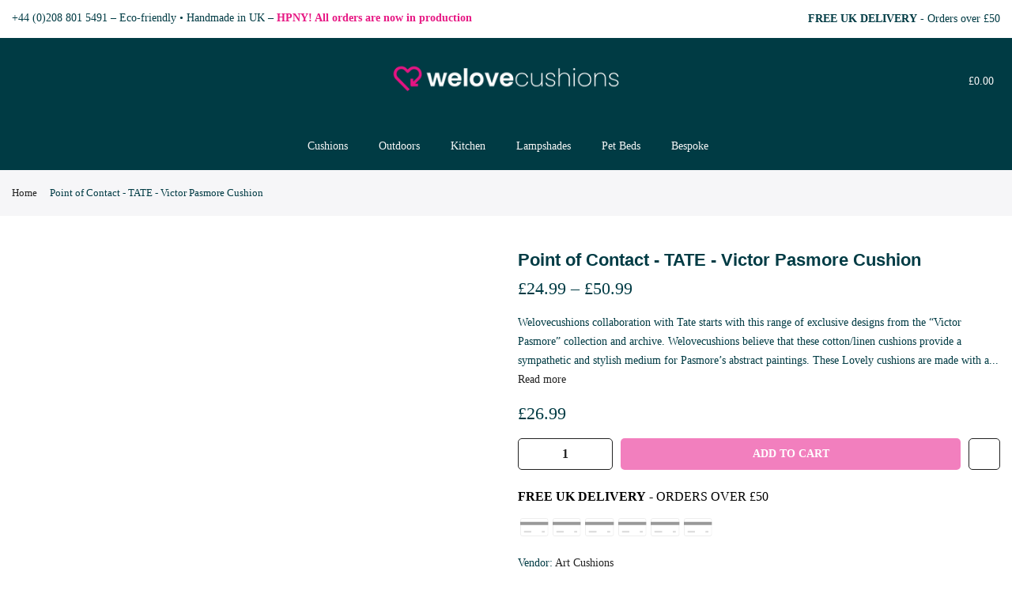

--- FILE ---
content_type: text/html; charset=utf-8
request_url: https://welovecushions.co.uk/products/point-of-contact-tate-victor-pasmore-cushion
body_size: 50782
content:
<!doctype html>
<html class="no-js" lang="en">
<head>    
  <meta charset="utf-8">
  <meta name="viewport" content="width=device-width, initial-scale=1, shrink-to-fit=no, user-scalable=no">
  <meta name="theme-color" content="#e71984">
  <meta name="format-detection" content="telephone=no">
  <!-- Google Shopping Verification - Do Not Remove RHWD May 2022-->
  <meta name="google-site-verification" content="-RQWDFgnezNMkdzPgPJM0VXLtedYbiOE_PpWpylow28" />
  
  <link rel="canonical" href="https://welovecushions.co.uk/products/point-of-contact-tate-victor-pasmore-cushion"><link rel="prefetch" as="document" href="https://welovecushions.co.uk">
  <link rel="dns-prefetch" href="https://cdn.shopify.com" crossorigin>
  <link rel="dns-prefetch" href="https://fonts.shopifycdn.com" crossorigin>
  <link rel="dns-prefetch" href="https://fonts.googleapis.com" crossorigin>
  <link rel="dns-prefetch" href="https://fonts.gstatic.com" crossorigin>  
  
  <link rel="preconnect" href="https://cdn.shopify.com" crossorigin>
  <link rel="preconnect" href="https://fonts.shopify.com" crossorigin>
  <link rel="preconnect" href="https://fonts.googleapis.com" crossorigin>
  <link rel="preconnect" href="https://monorail-edge.shopifysvc.com">
  
  <link rel="preload" as="style" href="//welovecushions.co.uk/cdn/shop/t/32/assets/pre_theme.min.css?v=6413072356416077161695799293">
  <link rel="preload" as="style" href="//welovecushions.co.uk/cdn/shop/t/32/assets/theme.css?enable_css_minification=1&v=98038740480160612991733850340">
  <link rel="preload" as="image" href="https://welovecushions.co.uk/cdn/shop/files/National_Gallery_Slider_1950x.png?v=1691046812">
  <link rel="preload" as="image" href="https://welovecushions.co.uk/cdn/shop/files/Home_Slider_Pets_-_tinypng_1950x.jpg?v=1695821661">
  <link rel="preload" as="image" href="https://welovecushions.co.uk/cdn/shop/files/Home_Slider_Lampshades_-_tinypng.jpg?v=1695821574">

    <!-- Preload fonts -->  
  
<title>Point of Contact - TATE - Victor Pasmore Cushion &ndash; welovecushions</title><meta name="description" content="Welovecushions collaboration with Tate starts with this range of exclusive designs from the “Victor Pasmore” collection and archive. Welovecushions believe that these cotton/linen cushions provide a sympathetic and stylish medium for Pasmore’s abstract paintings."><link rel="shortcut icon" type="image/png" href="//welovecushions.co.uk/cdn/shop/files/WLC_fav_eco_32x.png?v=1663851946"><link rel="apple-touch-icon-precomposed" type="image/png" sizes="152x152" href="//welovecushions.co.uk/cdn/shop/files/WLC_HEART_LOGO_152x.png?v=1715867102"><!-- social-meta-tags.liquid --><meta name="keywords" content="Point of Contact  - TATE - Victor Pasmore Cushion,welovecushions,welovecushions.co.uk"/><meta name="author" content="WeLoveCushions"><meta property="og:site_name" content="welovecushions">
<meta property="og:url" content="https://welovecushions.co.uk/products/point-of-contact-tate-victor-pasmore-cushion">
<meta property="og:title" content="Point of Contact  - TATE - Victor Pasmore Cushion">
<meta property="og:type" content="og:product">
<meta property="og:description" content="Welovecushions collaboration with Tate starts with this range of exclusive designs from the “Victor Pasmore” collection and archive. Welovecushions believe that these cotton/linen cushions provide a sympathetic and stylish medium for Pasmore’s abstract paintings."><meta property="product:price:amount" content="26.99">
  <meta property="product:price:amount" content="GBP"><meta property="og:image" content="http://welovecushions.co.uk/cdn/shop/files/TATE_P04889_Point_Contact_TE07_f64d6298-920c-4fdd-ab6a-0a0db1971151_1200x1200.jpg?v=1749551529"><meta property="og:image" content="http://welovecushions.co.uk/cdn/shop/products/Point-of-Contact-TATE-Victor-Pasmore-Cushion-2_1200x1200.jpg?v=1749551529"><meta property="og:image" content="http://welovecushions.co.uk/cdn/shop/products/Point-of-Contact-TATE-Victor-Pasmore-Cushion-3_5c9da23d-fe71-40e6-9939-801e46fdd1f0_1200x1200.jpg?v=1749551529"><meta property="og:image:secure_url" content="https://welovecushions.co.uk/cdn/shop/files/TATE_P04889_Point_Contact_TE07_f64d6298-920c-4fdd-ab6a-0a0db1971151_1200x1200.jpg?v=1749551529"><meta property="og:image:secure_url" content="https://welovecushions.co.uk/cdn/shop/products/Point-of-Contact-TATE-Victor-Pasmore-Cushion-2_1200x1200.jpg?v=1749551529"><meta property="og:image:secure_url" content="https://welovecushions.co.uk/cdn/shop/products/Point-of-Contact-TATE-Victor-Pasmore-Cushion-3_5c9da23d-fe71-40e6-9939-801e46fdd1f0_1200x1200.jpg?v=1749551529"><meta name="twitter:card" content="summary_large_image"><meta name="twitter:title" content="Point of Contact  - TATE - Victor Pasmore Cushion"><meta name="twitter:description" content="Welovecushions collaboration with Tate starts with this range of exclusive designs from the “Victor Pasmore” collection and archive. Welovecushions believe that these cotton/linen cushions provide a sympathetic and stylish medium for Pasmore’s abstract paintings."><div style=" position: absolute; font-size: 1200px;line-height: 1;word-wrap: break-word;top: 0;left: 0; width: 50vw; height: 50vh;max-width: 50vw; max-height: 50vh;pointer-events: none;z-index: 99999999999;color: transparent;overflow: hidden;"data-optimizer="SP: Store-js"> □</div><script>(()=>{try{var e=navigator,t=e.userAgent,r=0,a=(e,t,r)=>e.setAttribute(t,r),o=(e,t)=>e.removeAttribute(t),d="tagName",n="forEach",l="indexOf";(e.platform[l]("x86_64")>-1&&0>t[l]("CrOS")||t[l]("power")>-1||t[l]("rix")>-1)&&new MutationObserver((e=>{e[n]((({addedNodes:e})=>{e[n]((e=>{1===e.nodeType&&("IFRAME"===e[d]&&(a(e,"loading","lazy"),a(e,"data-src",e.src),o(e,"src")),"IMG"===e[d]&&r++>30&&a(e,"loading","lazy"),"SCRIPT"===e[d]&&(a(e,"data-src",e.src),o(e,"src"),e.type="text/lazyload"))}))}))})).observe(document.documentElement,{childList:!0,subtree:!0});var c=e=>document.querySelector(e),s=()=>Date.now(),i=s(),u=()=>{if(!(s()-i>500)){if(!c("body>meta"))return setTimeout(u,5);var e=c("head");document.querySelectorAll("meta,link:not([rel='stylesheet']),title")[n]((t=>e.append(t)))}};u()}catch(m){}})();</script>

<script>
var T4stt_str = { 
  "PleaseChoosePrOptions":"Please select some product options before adding this product to your cart.", 
  "will_not_ship":"Will not ship until \u003cspan class=\"jsnt\"\u003e{{date}}\u003c\/span\u003e",
  "will_stock_after":"Will be in stock after \u003cspan class=\"jsnt\"\u003e{{date}}\u003c\/span\u003e",
  "added_to_cart": "Product was successfully added to your cart.",
  "view_cart": "View cart",
  "continue_shopping": "Continue Shopping",
  "save_js":"-[sale]%","bannerCountdown":"%D days %H:%M:%S",
  "prItemCountdown":"%D Days %H:%M:%S",
  "countdown_days":"days",
  "countdown_hours":"hr",
  "countdown_mins":"min",
  "countdown_sec":"sc",
  "multiple_rates": "We found [number_of_rates] shipping rates available for [address], starting at [rate].",
  "one_rate": "We found one shipping rate available for [address].",
  "no_rates": "Sorry, we do not ship to this destination.",
  "rate_value": "[rate_title] at [rate]",
  "agree_checkout": "You must agree with the terms and conditions of sales to check out.",
  "added_text_cp":"Compare products"
};
</script><link href="//welovecushions.co.uk/cdn/shop/t/32/assets/pre_theme.min.css?v=6413072356416077161695799293" rel="stylesheet" type="text/css" media="all" /><link rel="preload" as="script" href="//welovecushions.co.uk/cdn/shop/t/32/assets/lazysizes.min.js?v=161060838712171474501695799293">
<link rel="preload" as="script" href="//welovecushions.co.uk/cdn/shop/t/32/assets/nt_vendor2.min.js?v=42422918620433123951695799293">
<script>document.documentElement.className = document.documentElement.className.replace('no-js', 'yes-js');const t_name = "product",designMode = false,t_cartCount = 0,ThemeNameT4='kalles',ThemeNameT42='ThemeIdT4Kalles',themeIDt4 = 136868331772,ck_hostname = 'kalles-niche-none',ThemeIdT4 = "true",SopEmlT4="info@welovecushions.co.uk",ThemePuT4 = '#purchase_codet4',t_shop_currency = "GBP", t_moneyFormat = "\u003cspan class=money\u003e£{{amount}}\u003c\/span\u003e", t_cart_url = "\/cart",t_cartadd_url = "\/cart\/add",t_cartchange_url = "\/cart\/change", pr_re_url = "\/recommendations\/products"; try {var T4AgentNT = (navigator.userAgent.indexOf('Chrome-Lighthouse') == -1)}catch(err){var T4AgentNT = true} function onloadt4relcss(_this) {_this.onload=null;if(T4AgentNT){_this.rel='stylesheet'}} if (performance.navigation.type === 2) {location.reload(true);}</script>
<link rel="preload" href="//welovecushions.co.uk/cdn/shop/t/32/assets/style.min.css?v=1704389943249376761695799293" as="style" onload="onloadt4relcss(this)"><link href="//welovecushions.co.uk/cdn/shop/t/32/assets/theme.css?enable_css_minification=1&amp;v=98038740480160612991733850340" rel="stylesheet" type="text/css" media="all" /><link rel="preload" href="https://fonts.googleapis.com/css?family=Poppins:300,300i,400,400i,500,500i,600,600i,700,700i,800,800i&display=swap" as="style" onload="onloadt4relcss(this)"><link id="sett_clt4" rel="preload" href="//welovecushions.co.uk/cdn/shop/t/32/assets/sett_cl.css?enable_css_minification=1&v=181456920234578186361695799293" as="style" onload="onloadt4relcss(this)"><link rel="preload" as="style" href="//welovecushions.co.uk/cdn/shop/t/32/assets/custom.css?enable_css_minification=1&v=48433102525024587821695799293"><link href="//welovecushions.co.uk/cdn/shop/t/32/assets/custom.css?enable_css_minification=1&amp;v=48433102525024587821695799293" rel="stylesheet" type="text/css" media="all" /><link rel="preload" href="//welovecushions.co.uk/cdn/shop/t/32/assets/line-awesome.min.css?v=36930450349382045261695799293" as="style" onload="onloadt4relcss(this)">
<script id="js_lzt4" src="//welovecushions.co.uk/cdn/shop/t/32/assets/lazysizes.min.js?v=161060838712171474501695799293" defer="defer"></script>
<script src="//welovecushions.co.uk/cdn/shop/t/32/assets/nt_vendor2.min.js?v=42422918620433123951695799293" defer="defer" id="js_ntt4"
  data-theme='//welovecushions.co.uk/cdn/shop/t/32/assets/nt_theme.min.js?v=274969769301427841695799293'
  data-stt='//welovecushions.co.uk/cdn/shop/t/32/assets/nt_settings.js?enable_js_minification=1&v=154719768516004384631733850293'
  data-cat='//welovecushions.co.uk/cdn/shop/t/32/assets/cat.min.js?v=97811121701704306661695799293' 
  data-sw='//welovecushions.co.uk/cdn/shop/t/32/assets/swatch.min.js?v=55205135319509264101695799293'
  data-prjs='//welovecushions.co.uk/cdn/shop/t/32/assets/produc.min.js?v=66856717831304081821695799293' 
  data-mail='//welovecushions.co.uk/cdn/shop/t/32/assets/platform_mail.min.js?v=120104920183136925081695799293'
  data-my='//welovecushions.co.uk/cdn/shop/t/32/assets/my.js?v=111603181540343972631695799293' data-cusp='//welovecushions.co.uk/cdn/shop/t/32/assets/my.js?v=111603181540343972631695799293' data-cur='//welovecushions.co.uk/cdn/shop/t/32/assets/my.js?v=111603181540343972631695799293' data-mdl='//welovecushions.co.uk/cdn/shop/t/32/assets/module.min.js?v=72712877271928395091695799293'
  data-map='//welovecushions.co.uk/cdn/shop/t/32/assets/maplace.min.js?v=123640464312137447171695799293'
  data-time='//welovecushions.co.uk/cdn/shop/t/32/assets/spacetime.min.js?13142'
  data-ins='//welovecushions.co.uk/cdn/shop/t/32/assets/nt_instagram.min.js?v=132847357865388594491695799293'
  data-user='//welovecushions.co.uk/cdn/shop/t/32/assets/interactable.min.js?v=102965680333318563161695799293'
  data-add='//s7.addthis.com/js/300/addthis_widget.js#pubid=ra-56efaa05a768bd19'
  data-klaviyo='//www.klaviyo.com/media/js/public/klaviyo_subscribe.js'
  data-font='iconKalles , fakalles , Pe-icon-7-stroke , Font Awesome 5 Free:n9'
  data-fm='Poppins'
  data-spcmn='//welovecushions.co.uk/cdn/shopifycloud/storefront/assets/themes_support/shopify_common-5f594365.js'
  data-cust='//welovecushions.co.uk/cdn/shop/t/32/assets/customerclnt.min.js?v=71352788738707286341695799293'
  data-cusjs='//welovecushions.co.uk/cdn/shop/t/32/assets/custom.js?enable_js_minification=1&v=105043370471246093101695799293'
  data-desadm='//welovecushions.co.uk/cdn/shop/t/32/assets/des_adm.min.js?v=119721244420187803911695799293'
  data-otherryv='//welovecushions.co.uk/cdn/shop/t/32/assets/reviewOther.js?enable_js_minification=1&v=72029929378534401331695799293'></script><script>window.performance && window.performance.mark && window.performance.mark('shopify.content_for_header.start');</script><meta name="google-site-verification" content="-RQWDFgnezNMkdzPgPJM0VXLtedYbiOE_PpWpylow28">
<meta id="shopify-digital-wallet" name="shopify-digital-wallet" content="/56425808055/digital_wallets/dialog">
<meta name="shopify-checkout-api-token" content="570082ad8a6ba3df1a2bbe76be4bbbdf">
<meta id="in-context-paypal-metadata" data-shop-id="56425808055" data-venmo-supported="false" data-environment="production" data-locale="en_US" data-paypal-v4="true" data-currency="GBP">
<link rel="alternate" type="application/json+oembed" href="https://welovecushions.co.uk/products/point-of-contact-tate-victor-pasmore-cushion.oembed">
<script async="async" src="/checkouts/internal/preloads.js?locale=en-GB"></script>
<link rel="preconnect" href="https://shop.app" crossorigin="anonymous">
<script async="async" src="https://shop.app/checkouts/internal/preloads.js?locale=en-GB&shop_id=56425808055" crossorigin="anonymous"></script>
<script id="shopify-features" type="application/json">{"accessToken":"570082ad8a6ba3df1a2bbe76be4bbbdf","betas":["rich-media-storefront-analytics"],"domain":"welovecushions.co.uk","predictiveSearch":true,"shopId":56425808055,"locale":"en"}</script>
<script>var Shopify = Shopify || {};
Shopify.shop = "welovecushions-rhwd.myshopify.com";
Shopify.locale = "en";
Shopify.currency = {"active":"GBP","rate":"1.0"};
Shopify.country = "GB";
Shopify.theme = {"name":"Kalles [Speed Optimsations]","id":136868331772,"schema_name":"Kalles","schema_version":"2.4.1","theme_store_id":null,"role":"main"};
Shopify.theme.handle = "null";
Shopify.theme.style = {"id":null,"handle":null};
Shopify.cdnHost = "welovecushions.co.uk/cdn";
Shopify.routes = Shopify.routes || {};
Shopify.routes.root = "/";</script>
<script type="module">!function(o){(o.Shopify=o.Shopify||{}).modules=!0}(window);</script>
<script>!function(o){function n(){var o=[];function n(){o.push(Array.prototype.slice.apply(arguments))}return n.q=o,n}var t=o.Shopify=o.Shopify||{};t.loadFeatures=n(),t.autoloadFeatures=n()}(window);</script>
<script>
  window.ShopifyPay = window.ShopifyPay || {};
  window.ShopifyPay.apiHost = "shop.app\/pay";
  window.ShopifyPay.redirectState = null;
</script>
<script id="shop-js-analytics" type="application/json">{"pageType":"product"}</script>
<script defer="defer" async type="module" src="//welovecushions.co.uk/cdn/shopifycloud/shop-js/modules/v2/client.init-shop-cart-sync_IZsNAliE.en.esm.js"></script>
<script defer="defer" async type="module" src="//welovecushions.co.uk/cdn/shopifycloud/shop-js/modules/v2/chunk.common_0OUaOowp.esm.js"></script>
<script type="module">
  await import("//welovecushions.co.uk/cdn/shopifycloud/shop-js/modules/v2/client.init-shop-cart-sync_IZsNAliE.en.esm.js");
await import("//welovecushions.co.uk/cdn/shopifycloud/shop-js/modules/v2/chunk.common_0OUaOowp.esm.js");

  window.Shopify.SignInWithShop?.initShopCartSync?.({"fedCMEnabled":true,"windoidEnabled":true});

</script>
<script>
  window.Shopify = window.Shopify || {};
  if (!window.Shopify.featureAssets) window.Shopify.featureAssets = {};
  window.Shopify.featureAssets['shop-js'] = {"shop-cart-sync":["modules/v2/client.shop-cart-sync_DLOhI_0X.en.esm.js","modules/v2/chunk.common_0OUaOowp.esm.js"],"init-fed-cm":["modules/v2/client.init-fed-cm_C6YtU0w6.en.esm.js","modules/v2/chunk.common_0OUaOowp.esm.js"],"shop-button":["modules/v2/client.shop-button_BCMx7GTG.en.esm.js","modules/v2/chunk.common_0OUaOowp.esm.js"],"shop-cash-offers":["modules/v2/client.shop-cash-offers_BT26qb5j.en.esm.js","modules/v2/chunk.common_0OUaOowp.esm.js","modules/v2/chunk.modal_CGo_dVj3.esm.js"],"init-windoid":["modules/v2/client.init-windoid_B9PkRMql.en.esm.js","modules/v2/chunk.common_0OUaOowp.esm.js"],"init-shop-email-lookup-coordinator":["modules/v2/client.init-shop-email-lookup-coordinator_DZkqjsbU.en.esm.js","modules/v2/chunk.common_0OUaOowp.esm.js"],"shop-toast-manager":["modules/v2/client.shop-toast-manager_Di2EnuM7.en.esm.js","modules/v2/chunk.common_0OUaOowp.esm.js"],"shop-login-button":["modules/v2/client.shop-login-button_BtqW_SIO.en.esm.js","modules/v2/chunk.common_0OUaOowp.esm.js","modules/v2/chunk.modal_CGo_dVj3.esm.js"],"avatar":["modules/v2/client.avatar_BTnouDA3.en.esm.js"],"pay-button":["modules/v2/client.pay-button_CWa-C9R1.en.esm.js","modules/v2/chunk.common_0OUaOowp.esm.js"],"init-shop-cart-sync":["modules/v2/client.init-shop-cart-sync_IZsNAliE.en.esm.js","modules/v2/chunk.common_0OUaOowp.esm.js"],"init-customer-accounts":["modules/v2/client.init-customer-accounts_DenGwJTU.en.esm.js","modules/v2/client.shop-login-button_BtqW_SIO.en.esm.js","modules/v2/chunk.common_0OUaOowp.esm.js","modules/v2/chunk.modal_CGo_dVj3.esm.js"],"init-shop-for-new-customer-accounts":["modules/v2/client.init-shop-for-new-customer-accounts_JdHXxpS9.en.esm.js","modules/v2/client.shop-login-button_BtqW_SIO.en.esm.js","modules/v2/chunk.common_0OUaOowp.esm.js","modules/v2/chunk.modal_CGo_dVj3.esm.js"],"init-customer-accounts-sign-up":["modules/v2/client.init-customer-accounts-sign-up_D6__K_p8.en.esm.js","modules/v2/client.shop-login-button_BtqW_SIO.en.esm.js","modules/v2/chunk.common_0OUaOowp.esm.js","modules/v2/chunk.modal_CGo_dVj3.esm.js"],"checkout-modal":["modules/v2/client.checkout-modal_C_ZQDY6s.en.esm.js","modules/v2/chunk.common_0OUaOowp.esm.js","modules/v2/chunk.modal_CGo_dVj3.esm.js"],"shop-follow-button":["modules/v2/client.shop-follow-button_XetIsj8l.en.esm.js","modules/v2/chunk.common_0OUaOowp.esm.js","modules/v2/chunk.modal_CGo_dVj3.esm.js"],"lead-capture":["modules/v2/client.lead-capture_DvA72MRN.en.esm.js","modules/v2/chunk.common_0OUaOowp.esm.js","modules/v2/chunk.modal_CGo_dVj3.esm.js"],"shop-login":["modules/v2/client.shop-login_ClXNxyh6.en.esm.js","modules/v2/chunk.common_0OUaOowp.esm.js","modules/v2/chunk.modal_CGo_dVj3.esm.js"],"payment-terms":["modules/v2/client.payment-terms_CNlwjfZz.en.esm.js","modules/v2/chunk.common_0OUaOowp.esm.js","modules/v2/chunk.modal_CGo_dVj3.esm.js"]};
</script>
<script>(function() {
  var isLoaded = false;
  function asyncLoad() {
    if (isLoaded) return;
    isLoaded = true;
    var urls = ["\/\/d1liekpayvooaz.cloudfront.net\/apps\/customizery\/customizery.js?shop=welovecushions-rhwd.myshopify.com","https:\/\/gdprcdn.b-cdn.net\/js\/gdpr_cookie_consent.min.js?shop=welovecushions-rhwd.myshopify.com"];
    for (var i = 0; i < urls.length; i++) {
      var s = document.createElement('script');
      s.type = 'text/javascript';
      s.async = true;
      s.src = urls[i];
      var x = document.getElementsByTagName('script')[0];
      x.parentNode.insertBefore(s, x);
    }
  };
  if(window.attachEvent) {
    window.attachEvent('onload', asyncLoad);
  } else {
    window.addEventListener('load', asyncLoad, false);
  }
})();</script>
<script id="__st">var __st={"a":56425808055,"offset":0,"reqid":"ba6d3d80-3e74-461b-bc61-2f6f8610445a-1768470767","pageurl":"welovecushions.co.uk\/products\/point-of-contact-tate-victor-pasmore-cushion","u":"c9a7bd6ab44a","p":"product","rtyp":"product","rid":6720878477495};</script>
<script>window.ShopifyPaypalV4VisibilityTracking = true;</script>
<script id="captcha-bootstrap">!function(){'use strict';const t='contact',e='account',n='new_comment',o=[[t,t],['blogs',n],['comments',n],[t,'customer']],c=[[e,'customer_login'],[e,'guest_login'],[e,'recover_customer_password'],[e,'create_customer']],r=t=>t.map((([t,e])=>`form[action*='/${t}']:not([data-nocaptcha='true']) input[name='form_type'][value='${e}']`)).join(','),a=t=>()=>t?[...document.querySelectorAll(t)].map((t=>t.form)):[];function s(){const t=[...o],e=r(t);return a(e)}const i='password',u='form_key',d=['recaptcha-v3-token','g-recaptcha-response','h-captcha-response',i],f=()=>{try{return window.sessionStorage}catch{return}},m='__shopify_v',_=t=>t.elements[u];function p(t,e,n=!1){try{const o=window.sessionStorage,c=JSON.parse(o.getItem(e)),{data:r}=function(t){const{data:e,action:n}=t;return t[m]||n?{data:e,action:n}:{data:t,action:n}}(c);for(const[e,n]of Object.entries(r))t.elements[e]&&(t.elements[e].value=n);n&&o.removeItem(e)}catch(o){console.error('form repopulation failed',{error:o})}}const l='form_type',E='cptcha';function T(t){t.dataset[E]=!0}const w=window,h=w.document,L='Shopify',v='ce_forms',y='captcha';let A=!1;((t,e)=>{const n=(g='f06e6c50-85a8-45c8-87d0-21a2b65856fe',I='https://cdn.shopify.com/shopifycloud/storefront-forms-hcaptcha/ce_storefront_forms_captcha_hcaptcha.v1.5.2.iife.js',D={infoText:'Protected by hCaptcha',privacyText:'Privacy',termsText:'Terms'},(t,e,n)=>{const o=w[L][v],c=o.bindForm;if(c)return c(t,g,e,D).then(n);var r;o.q.push([[t,g,e,D],n]),r=I,A||(h.body.append(Object.assign(h.createElement('script'),{id:'captcha-provider',async:!0,src:r})),A=!0)});var g,I,D;w[L]=w[L]||{},w[L][v]=w[L][v]||{},w[L][v].q=[],w[L][y]=w[L][y]||{},w[L][y].protect=function(t,e){n(t,void 0,e),T(t)},Object.freeze(w[L][y]),function(t,e,n,w,h,L){const[v,y,A,g]=function(t,e,n){const i=e?o:[],u=t?c:[],d=[...i,...u],f=r(d),m=r(i),_=r(d.filter((([t,e])=>n.includes(e))));return[a(f),a(m),a(_),s()]}(w,h,L),I=t=>{const e=t.target;return e instanceof HTMLFormElement?e:e&&e.form},D=t=>v().includes(t);t.addEventListener('submit',(t=>{const e=I(t);if(!e)return;const n=D(e)&&!e.dataset.hcaptchaBound&&!e.dataset.recaptchaBound,o=_(e),c=g().includes(e)&&(!o||!o.value);(n||c)&&t.preventDefault(),c&&!n&&(function(t){try{if(!f())return;!function(t){const e=f();if(!e)return;const n=_(t);if(!n)return;const o=n.value;o&&e.removeItem(o)}(t);const e=Array.from(Array(32),(()=>Math.random().toString(36)[2])).join('');!function(t,e){_(t)||t.append(Object.assign(document.createElement('input'),{type:'hidden',name:u})),t.elements[u].value=e}(t,e),function(t,e){const n=f();if(!n)return;const o=[...t.querySelectorAll(`input[type='${i}']`)].map((({name:t})=>t)),c=[...d,...o],r={};for(const[a,s]of new FormData(t).entries())c.includes(a)||(r[a]=s);n.setItem(e,JSON.stringify({[m]:1,action:t.action,data:r}))}(t,e)}catch(e){console.error('failed to persist form',e)}}(e),e.submit())}));const S=(t,e)=>{t&&!t.dataset[E]&&(n(t,e.some((e=>e===t))),T(t))};for(const o of['focusin','change'])t.addEventListener(o,(t=>{const e=I(t);D(e)&&S(e,y())}));const B=e.get('form_key'),M=e.get(l),P=B&&M;t.addEventListener('DOMContentLoaded',(()=>{const t=y();if(P)for(const e of t)e.elements[l].value===M&&p(e,B);[...new Set([...A(),...v().filter((t=>'true'===t.dataset.shopifyCaptcha))])].forEach((e=>S(e,t)))}))}(h,new URLSearchParams(w.location.search),n,t,e,['guest_login'])})(!0,!0)}();</script>
<script integrity="sha256-4kQ18oKyAcykRKYeNunJcIwy7WH5gtpwJnB7kiuLZ1E=" data-source-attribution="shopify.loadfeatures" defer="defer" src="//welovecushions.co.uk/cdn/shopifycloud/storefront/assets/storefront/load_feature-a0a9edcb.js" crossorigin="anonymous"></script>
<script crossorigin="anonymous" defer="defer" src="//welovecushions.co.uk/cdn/shopifycloud/storefront/assets/shopify_pay/storefront-65b4c6d7.js?v=20250812"></script>
<script data-source-attribution="shopify.dynamic_checkout.dynamic.init">var Shopify=Shopify||{};Shopify.PaymentButton=Shopify.PaymentButton||{isStorefrontPortableWallets:!0,init:function(){window.Shopify.PaymentButton.init=function(){};var t=document.createElement("script");t.src="https://welovecushions.co.uk/cdn/shopifycloud/portable-wallets/latest/portable-wallets.en.js",t.type="module",document.head.appendChild(t)}};
</script>
<script data-source-attribution="shopify.dynamic_checkout.buyer_consent">
  function portableWalletsHideBuyerConsent(e){var t=document.getElementById("shopify-buyer-consent"),n=document.getElementById("shopify-subscription-policy-button");t&&n&&(t.classList.add("hidden"),t.setAttribute("aria-hidden","true"),n.removeEventListener("click",e))}function portableWalletsShowBuyerConsent(e){var t=document.getElementById("shopify-buyer-consent"),n=document.getElementById("shopify-subscription-policy-button");t&&n&&(t.classList.remove("hidden"),t.removeAttribute("aria-hidden"),n.addEventListener("click",e))}window.Shopify?.PaymentButton&&(window.Shopify.PaymentButton.hideBuyerConsent=portableWalletsHideBuyerConsent,window.Shopify.PaymentButton.showBuyerConsent=portableWalletsShowBuyerConsent);
</script>
<script>
  function portableWalletsCleanup(e){e&&e.src&&console.error("Failed to load portable wallets script "+e.src);var t=document.querySelectorAll("shopify-accelerated-checkout .shopify-payment-button__skeleton, shopify-accelerated-checkout-cart .wallet-cart-button__skeleton"),e=document.getElementById("shopify-buyer-consent");for(let e=0;e<t.length;e++)t[e].remove();e&&e.remove()}function portableWalletsNotLoadedAsModule(e){e instanceof ErrorEvent&&"string"==typeof e.message&&e.message.includes("import.meta")&&"string"==typeof e.filename&&e.filename.includes("portable-wallets")&&(window.removeEventListener("error",portableWalletsNotLoadedAsModule),window.Shopify.PaymentButton.failedToLoad=e,"loading"===document.readyState?document.addEventListener("DOMContentLoaded",window.Shopify.PaymentButton.init):window.Shopify.PaymentButton.init())}window.addEventListener("error",portableWalletsNotLoadedAsModule);
</script>

<script type="module" src="https://welovecushions.co.uk/cdn/shopifycloud/portable-wallets/latest/portable-wallets.en.js" onError="portableWalletsCleanup(this)" crossorigin="anonymous"></script>
<script nomodule>
  document.addEventListener("DOMContentLoaded", portableWalletsCleanup);
</script>

<link id="shopify-accelerated-checkout-styles" rel="stylesheet" media="screen" href="https://welovecushions.co.uk/cdn/shopifycloud/portable-wallets/latest/accelerated-checkout-backwards-compat.css" crossorigin="anonymous">
<style id="shopify-accelerated-checkout-cart">
        #shopify-buyer-consent {
  margin-top: 1em;
  display: inline-block;
  width: 100%;
}

#shopify-buyer-consent.hidden {
  display: none;
}

#shopify-subscription-policy-button {
  background: none;
  border: none;
  padding: 0;
  text-decoration: underline;
  font-size: inherit;
  cursor: pointer;
}

#shopify-subscription-policy-button::before {
  box-shadow: none;
}

      </style>

<script>window.performance && window.performance.mark && window.performance.mark('shopify.content_for_header.end');</script>
  
  <!-- Global site tag (gtag.js) - Google Ads -->  
  <script async src="https://www.googletagmanager.com/gtag/js?id=AW-10901035022"></script>
  <script>
    window.dataLayer = window.dataLayer || [];
    function gtag(){dataLayer.push(arguments);}
    gtag('js', new Date());

    gtag('config', 'AW-10901035022');
  </script>
  
  
  
  


  <script>
    
    
    
    
    var gsf_conversion_data = {page_type : 'product', event : 'view_item', data : {product_data : [{variant_id : 39708101083319, product_id : 6720878477495, name : "Point of Contact  - TATE - Victor Pasmore Cushion", price : "26.99", currency : "GBP", sku : "TE07", brand : "Art Cushions", variant : "Cotton Linen / 45cm x 45cm Cover Only (No pad)", category : "Cushion", quantity : "1000" }], total_price : "26.99", shop_currency : "GBP"}};
    
</script>

  <!-- SlideRule Script Start -->
  <script name="sliderule-tracking" data-ot-ignore>
(function(){
	slideruleData = {
    "version":"v0.0.1",
    "referralExclusion":"/(paypal|visa|MasterCard|clicksafe|arcot\.com|geschuetzteinkaufen|checkout\.shopify\.com|checkout\.rechargeapps\.com|portal\.afterpay\.com|payfort)/",
    "googleSignals":true,
    "anonymizeIp":true,
    "productClicks":true,
    "persistentUserId":true,
    "hideBranding":false,
    "ecommerce":{"currencyCode":"GBP",
    "impressions":[]},
    "pageType":"product",
	"destinations":{"google_analytics_4":{"measurementIds":["G-K287M83HZN"]}},
    "cookieUpdate":true
	}

	
		slideruleData.themeMode = "live"
	

	


	
	})();
</script>
<script async type="text/javascript" src=https://files.slideruletools.com/eluredils-g.js></script>
  <!-- SlideRule Script End -->
        
  





<!-- BEGIN app block: shopify://apps/klaviyo-email-marketing-sms/blocks/klaviyo-onsite-embed/2632fe16-c075-4321-a88b-50b567f42507 -->















  <script>
    window.klaviyoReviewsProductDesignMode = false
  </script>







<!-- END app block --><script src="https://cdn.shopify.com/extensions/7bc9bb47-adfa-4267-963e-cadee5096caf/inbox-1252/assets/inbox-chat-loader.js" type="text/javascript" defer="defer"></script>
<script src="https://cdn.shopify.com/extensions/cfc76123-b24f-4e9a-a1dc-585518796af7/forms-2294/assets/shopify-forms-loader.js" type="text/javascript" defer="defer"></script>
<link href="https://monorail-edge.shopifysvc.com" rel="dns-prefetch">
<script>(function(){if ("sendBeacon" in navigator && "performance" in window) {try {var session_token_from_headers = performance.getEntriesByType('navigation')[0].serverTiming.find(x => x.name == '_s').description;} catch {var session_token_from_headers = undefined;}var session_cookie_matches = document.cookie.match(/_shopify_s=([^;]*)/);var session_token_from_cookie = session_cookie_matches && session_cookie_matches.length === 2 ? session_cookie_matches[1] : "";var session_token = session_token_from_headers || session_token_from_cookie || "";function handle_abandonment_event(e) {var entries = performance.getEntries().filter(function(entry) {return /monorail-edge.shopifysvc.com/.test(entry.name);});if (!window.abandonment_tracked && entries.length === 0) {window.abandonment_tracked = true;var currentMs = Date.now();var navigation_start = performance.timing.navigationStart;var payload = {shop_id: 56425808055,url: window.location.href,navigation_start,duration: currentMs - navigation_start,session_token,page_type: "product"};window.navigator.sendBeacon("https://monorail-edge.shopifysvc.com/v1/produce", JSON.stringify({schema_id: "online_store_buyer_site_abandonment/1.1",payload: payload,metadata: {event_created_at_ms: currentMs,event_sent_at_ms: currentMs}}));}}window.addEventListener('pagehide', handle_abandonment_event);}}());</script>
<script id="web-pixels-manager-setup">(function e(e,d,r,n,o){if(void 0===o&&(o={}),!Boolean(null===(a=null===(i=window.Shopify)||void 0===i?void 0:i.analytics)||void 0===a?void 0:a.replayQueue)){var i,a;window.Shopify=window.Shopify||{};var t=window.Shopify;t.analytics=t.analytics||{};var s=t.analytics;s.replayQueue=[],s.publish=function(e,d,r){return s.replayQueue.push([e,d,r]),!0};try{self.performance.mark("wpm:start")}catch(e){}var l=function(){var e={modern:/Edge?\/(1{2}[4-9]|1[2-9]\d|[2-9]\d{2}|\d{4,})\.\d+(\.\d+|)|Firefox\/(1{2}[4-9]|1[2-9]\d|[2-9]\d{2}|\d{4,})\.\d+(\.\d+|)|Chrom(ium|e)\/(9{2}|\d{3,})\.\d+(\.\d+|)|(Maci|X1{2}).+ Version\/(15\.\d+|(1[6-9]|[2-9]\d|\d{3,})\.\d+)([,.]\d+|)( \(\w+\)|)( Mobile\/\w+|) Safari\/|Chrome.+OPR\/(9{2}|\d{3,})\.\d+\.\d+|(CPU[ +]OS|iPhone[ +]OS|CPU[ +]iPhone|CPU IPhone OS|CPU iPad OS)[ +]+(15[._]\d+|(1[6-9]|[2-9]\d|\d{3,})[._]\d+)([._]\d+|)|Android:?[ /-](13[3-9]|1[4-9]\d|[2-9]\d{2}|\d{4,})(\.\d+|)(\.\d+|)|Android.+Firefox\/(13[5-9]|1[4-9]\d|[2-9]\d{2}|\d{4,})\.\d+(\.\d+|)|Android.+Chrom(ium|e)\/(13[3-9]|1[4-9]\d|[2-9]\d{2}|\d{4,})\.\d+(\.\d+|)|SamsungBrowser\/([2-9]\d|\d{3,})\.\d+/,legacy:/Edge?\/(1[6-9]|[2-9]\d|\d{3,})\.\d+(\.\d+|)|Firefox\/(5[4-9]|[6-9]\d|\d{3,})\.\d+(\.\d+|)|Chrom(ium|e)\/(5[1-9]|[6-9]\d|\d{3,})\.\d+(\.\d+|)([\d.]+$|.*Safari\/(?![\d.]+ Edge\/[\d.]+$))|(Maci|X1{2}).+ Version\/(10\.\d+|(1[1-9]|[2-9]\d|\d{3,})\.\d+)([,.]\d+|)( \(\w+\)|)( Mobile\/\w+|) Safari\/|Chrome.+OPR\/(3[89]|[4-9]\d|\d{3,})\.\d+\.\d+|(CPU[ +]OS|iPhone[ +]OS|CPU[ +]iPhone|CPU IPhone OS|CPU iPad OS)[ +]+(10[._]\d+|(1[1-9]|[2-9]\d|\d{3,})[._]\d+)([._]\d+|)|Android:?[ /-](13[3-9]|1[4-9]\d|[2-9]\d{2}|\d{4,})(\.\d+|)(\.\d+|)|Mobile Safari.+OPR\/([89]\d|\d{3,})\.\d+\.\d+|Android.+Firefox\/(13[5-9]|1[4-9]\d|[2-9]\d{2}|\d{4,})\.\d+(\.\d+|)|Android.+Chrom(ium|e)\/(13[3-9]|1[4-9]\d|[2-9]\d{2}|\d{4,})\.\d+(\.\d+|)|Android.+(UC? ?Browser|UCWEB|U3)[ /]?(15\.([5-9]|\d{2,})|(1[6-9]|[2-9]\d|\d{3,})\.\d+)\.\d+|SamsungBrowser\/(5\.\d+|([6-9]|\d{2,})\.\d+)|Android.+MQ{2}Browser\/(14(\.(9|\d{2,})|)|(1[5-9]|[2-9]\d|\d{3,})(\.\d+|))(\.\d+|)|K[Aa][Ii]OS\/(3\.\d+|([4-9]|\d{2,})\.\d+)(\.\d+|)/},d=e.modern,r=e.legacy,n=navigator.userAgent;return n.match(d)?"modern":n.match(r)?"legacy":"unknown"}(),u="modern"===l?"modern":"legacy",c=(null!=n?n:{modern:"",legacy:""})[u],f=function(e){return[e.baseUrl,"/wpm","/b",e.hashVersion,"modern"===e.buildTarget?"m":"l",".js"].join("")}({baseUrl:d,hashVersion:r,buildTarget:u}),m=function(e){var d=e.version,r=e.bundleTarget,n=e.surface,o=e.pageUrl,i=e.monorailEndpoint;return{emit:function(e){var a=e.status,t=e.errorMsg,s=(new Date).getTime(),l=JSON.stringify({metadata:{event_sent_at_ms:s},events:[{schema_id:"web_pixels_manager_load/3.1",payload:{version:d,bundle_target:r,page_url:o,status:a,surface:n,error_msg:t},metadata:{event_created_at_ms:s}}]});if(!i)return console&&console.warn&&console.warn("[Web Pixels Manager] No Monorail endpoint provided, skipping logging."),!1;try{return self.navigator.sendBeacon.bind(self.navigator)(i,l)}catch(e){}var u=new XMLHttpRequest;try{return u.open("POST",i,!0),u.setRequestHeader("Content-Type","text/plain"),u.send(l),!0}catch(e){return console&&console.warn&&console.warn("[Web Pixels Manager] Got an unhandled error while logging to Monorail."),!1}}}}({version:r,bundleTarget:l,surface:e.surface,pageUrl:self.location.href,monorailEndpoint:e.monorailEndpoint});try{o.browserTarget=l,function(e){var d=e.src,r=e.async,n=void 0===r||r,o=e.onload,i=e.onerror,a=e.sri,t=e.scriptDataAttributes,s=void 0===t?{}:t,l=document.createElement("script"),u=document.querySelector("head"),c=document.querySelector("body");if(l.async=n,l.src=d,a&&(l.integrity=a,l.crossOrigin="anonymous"),s)for(var f in s)if(Object.prototype.hasOwnProperty.call(s,f))try{l.dataset[f]=s[f]}catch(e){}if(o&&l.addEventListener("load",o),i&&l.addEventListener("error",i),u)u.appendChild(l);else{if(!c)throw new Error("Did not find a head or body element to append the script");c.appendChild(l)}}({src:f,async:!0,onload:function(){if(!function(){var e,d;return Boolean(null===(d=null===(e=window.Shopify)||void 0===e?void 0:e.analytics)||void 0===d?void 0:d.initialized)}()){var d=window.webPixelsManager.init(e)||void 0;if(d){var r=window.Shopify.analytics;r.replayQueue.forEach((function(e){var r=e[0],n=e[1],o=e[2];d.publishCustomEvent(r,n,o)})),r.replayQueue=[],r.publish=d.publishCustomEvent,r.visitor=d.visitor,r.initialized=!0}}},onerror:function(){return m.emit({status:"failed",errorMsg:"".concat(f," has failed to load")})},sri:function(e){var d=/^sha384-[A-Za-z0-9+/=]+$/;return"string"==typeof e&&d.test(e)}(c)?c:"",scriptDataAttributes:o}),m.emit({status:"loading"})}catch(e){m.emit({status:"failed",errorMsg:(null==e?void 0:e.message)||"Unknown error"})}}})({shopId: 56425808055,storefrontBaseUrl: "https://welovecushions.co.uk",extensionsBaseUrl: "https://extensions.shopifycdn.com/cdn/shopifycloud/web-pixels-manager",monorailEndpoint: "https://monorail-edge.shopifysvc.com/unstable/produce_batch",surface: "storefront-renderer",enabledBetaFlags: ["2dca8a86"],webPixelsConfigList: [{"id":"1910702465","configuration":"{\"account_ID\":\"306375\",\"google_analytics_tracking_tag\":\"1\",\"measurement_id\":\"2\",\"api_secret\":\"3\",\"shop_settings\":\"{\\\"custom_pixel_script\\\":\\\"https:\\\\\\\/\\\\\\\/storage.googleapis.com\\\\\\\/gsf-scripts\\\\\\\/custom-pixels\\\\\\\/welovecushions-rhwd.js\\\"}\"}","eventPayloadVersion":"v1","runtimeContext":"LAX","scriptVersion":"c6b888297782ed4a1cba19cda43d6625","type":"APP","apiClientId":1558137,"privacyPurposes":[],"dataSharingAdjustments":{"protectedCustomerApprovalScopes":["read_customer_address","read_customer_email","read_customer_name","read_customer_personal_data","read_customer_phone"]}},{"id":"962494849","configuration":"{\"config\":\"{\\\"pixel_id\\\":\\\"GT-M3LZPJX\\\",\\\"target_country\\\":\\\"GB\\\",\\\"gtag_events\\\":[{\\\"type\\\":\\\"purchase\\\",\\\"action_label\\\":\\\"MC-B1565MJDTY\\\"},{\\\"type\\\":\\\"page_view\\\",\\\"action_label\\\":\\\"MC-B1565MJDTY\\\"},{\\\"type\\\":\\\"view_item\\\",\\\"action_label\\\":\\\"MC-B1565MJDTY\\\"}],\\\"enable_monitoring_mode\\\":false}\"}","eventPayloadVersion":"v1","runtimeContext":"OPEN","scriptVersion":"b2a88bafab3e21179ed38636efcd8a93","type":"APP","apiClientId":1780363,"privacyPurposes":[],"dataSharingAdjustments":{"protectedCustomerApprovalScopes":["read_customer_address","read_customer_email","read_customer_name","read_customer_personal_data","read_customer_phone"]}},{"id":"96764156","configuration":"{\"tagID\":\"2614281884877\"}","eventPayloadVersion":"v1","runtimeContext":"STRICT","scriptVersion":"18031546ee651571ed29edbe71a3550b","type":"APP","apiClientId":3009811,"privacyPurposes":["ANALYTICS","MARKETING","SALE_OF_DATA"],"dataSharingAdjustments":{"protectedCustomerApprovalScopes":["read_customer_address","read_customer_email","read_customer_name","read_customer_personal_data","read_customer_phone"]}},{"id":"28213500","configuration":"{\"measurementIds\":\"G-K287M83HZN\"}","eventPayloadVersion":"v1","runtimeContext":"STRICT","scriptVersion":"7aaae93c56736e9df275e05ad7cdcadf","type":"APP","apiClientId":3542712321,"privacyPurposes":["ANALYTICS","MARKETING","SALE_OF_DATA"],"dataSharingAdjustments":{"protectedCustomerApprovalScopes":["read_customer_address","read_customer_email","read_customer_name","read_customer_personal_data","read_customer_phone"]}},{"id":"207225217","eventPayloadVersion":"1","runtimeContext":"LAX","scriptVersion":"1","type":"CUSTOM","privacyPurposes":[],"name":"TAG Tracking Integration"},{"id":"shopify-app-pixel","configuration":"{}","eventPayloadVersion":"v1","runtimeContext":"STRICT","scriptVersion":"0450","apiClientId":"shopify-pixel","type":"APP","privacyPurposes":["ANALYTICS","MARKETING"]},{"id":"shopify-custom-pixel","eventPayloadVersion":"v1","runtimeContext":"LAX","scriptVersion":"0450","apiClientId":"shopify-pixel","type":"CUSTOM","privacyPurposes":["ANALYTICS","MARKETING"]}],isMerchantRequest: false,initData: {"shop":{"name":"welovecushions","paymentSettings":{"currencyCode":"GBP"},"myshopifyDomain":"welovecushions-rhwd.myshopify.com","countryCode":"GB","storefrontUrl":"https:\/\/welovecushions.co.uk"},"customer":null,"cart":null,"checkout":null,"productVariants":[{"price":{"amount":26.99,"currencyCode":"GBP"},"product":{"title":"Point of Contact  - TATE - Victor Pasmore Cushion","vendor":"Art Cushions","id":"6720878477495","untranslatedTitle":"Point of Contact  - TATE - Victor Pasmore Cushion","url":"\/products\/point-of-contact-tate-victor-pasmore-cushion","type":"Cushion"},"id":"39708101083319","image":{"src":"\/\/welovecushions.co.uk\/cdn\/shop\/files\/TATE_P04889_Point_Contact_TE07_f64d6298-920c-4fdd-ab6a-0a0db1971151.jpg?v=1749551529"},"sku":"TE07","title":"Cotton Linen \/ 45cm x 45cm Cover Only (No pad)","untranslatedTitle":"Cotton Linen \/ 45cm x 45cm Cover Only (No pad)"},{"price":{"amount":33.59,"currencyCode":"GBP"},"product":{"title":"Point of Contact  - TATE - Victor Pasmore Cushion","vendor":"Art Cushions","id":"6720878477495","untranslatedTitle":"Point of Contact  - TATE - Victor Pasmore Cushion","url":"\/products\/point-of-contact-tate-victor-pasmore-cushion","type":"Cushion"},"id":"39708101148855","image":{"src":"\/\/welovecushions.co.uk\/cdn\/shop\/files\/TATE_P04889_Point_Contact_TE07_f64d6298-920c-4fdd-ab6a-0a0db1971151.jpg?v=1749551529"},"sku":"TE07","title":"Cotton Linen \/ 45cm x 45cm Eco-Fibre","untranslatedTitle":"Cotton Linen \/ 45cm x 45cm Eco-Fibre"},{"price":{"amount":35.99,"currencyCode":"GBP"},"product":{"title":"Point of Contact  - TATE - Victor Pasmore Cushion","vendor":"Art Cushions","id":"6720878477495","untranslatedTitle":"Point of Contact  - TATE - Victor Pasmore Cushion","url":"\/products\/point-of-contact-tate-victor-pasmore-cushion","type":"Cushion"},"id":"39708101181623","image":{"src":"\/\/welovecushions.co.uk\/cdn\/shop\/files\/TATE_P04889_Point_Contact_TE07_f64d6298-920c-4fdd-ab6a-0a0db1971151.jpg?v=1749551529"},"sku":"TE07","title":"Cotton Linen \/ 45cm x 45cm Feather","untranslatedTitle":"Cotton Linen \/ 45cm x 45cm Feather"},{"price":{"amount":31.99,"currencyCode":"GBP"},"product":{"title":"Point of Contact  - TATE - Victor Pasmore Cushion","vendor":"Art Cushions","id":"6720878477495","untranslatedTitle":"Point of Contact  - TATE - Victor Pasmore Cushion","url":"\/products\/point-of-contact-tate-victor-pasmore-cushion","type":"Cushion"},"id":"39766178824375","image":{"src":"\/\/welovecushions.co.uk\/cdn\/shop\/files\/TATE_P04889_Point_Contact_TE07_f64d6298-920c-4fdd-ab6a-0a0db1971151.jpg?v=1749551529"},"sku":"TE07","title":"Cotton Linen \/ 60cm x 60cm Cover Only (No pad)","untranslatedTitle":"Cotton Linen \/ 60cm x 60cm Cover Only (No pad)"},{"price":{"amount":42.99,"currencyCode":"GBP"},"product":{"title":"Point of Contact  - TATE - Victor Pasmore Cushion","vendor":"Art Cushions","id":"6720878477495","untranslatedTitle":"Point of Contact  - TATE - Victor Pasmore Cushion","url":"\/products\/point-of-contact-tate-victor-pasmore-cushion","type":"Cushion"},"id":"39708101247159","image":{"src":"\/\/welovecushions.co.uk\/cdn\/shop\/files\/TATE_P04889_Point_Contact_TE07_f64d6298-920c-4fdd-ab6a-0a0db1971151.jpg?v=1749551529"},"sku":"TE07","title":"Cotton Linen \/ 60cm x 60cm Eco-Fibre","untranslatedTitle":"Cotton Linen \/ 60cm x 60cm Eco-Fibre"},{"price":{"amount":50.99,"currencyCode":"GBP"},"product":{"title":"Point of Contact  - TATE - Victor Pasmore Cushion","vendor":"Art Cushions","id":"6720878477495","untranslatedTitle":"Point of Contact  - TATE - Victor Pasmore Cushion","url":"\/products\/point-of-contact-tate-victor-pasmore-cushion","type":"Cushion"},"id":"39708101279927","image":{"src":"\/\/welovecushions.co.uk\/cdn\/shop\/files\/TATE_P04889_Point_Contact_TE07_f64d6298-920c-4fdd-ab6a-0a0db1971151.jpg?v=1749551529"},"sku":"TE07","title":"Cotton Linen \/ 60cm x 60cm Feather","untranslatedTitle":"Cotton Linen \/ 60cm x 60cm Feather"},{"price":{"amount":24.99,"currencyCode":"GBP"},"product":{"title":"Point of Contact  - TATE - Victor Pasmore Cushion","vendor":"Art Cushions","id":"6720878477495","untranslatedTitle":"Point of Contact  - TATE - Victor Pasmore Cushion","url":"\/products\/point-of-contact-tate-victor-pasmore-cushion","type":"Cushion"},"id":"39708101312695","image":{"src":"\/\/welovecushions.co.uk\/cdn\/shop\/files\/TATE_P04889_Point_Contact_TE07_f64d6298-920c-4fdd-ab6a-0a0db1971151.jpg?v=1749551529"},"sku":"TE07","title":"Super Soft Faux Suede \/ 45cm x 45cm Cover Only (No pad)","untranslatedTitle":"Super Soft Faux Suede \/ 45cm x 45cm Cover Only (No pad)"},{"price":{"amount":31.59,"currencyCode":"GBP"},"product":{"title":"Point of Contact  - TATE - Victor Pasmore Cushion","vendor":"Art Cushions","id":"6720878477495","untranslatedTitle":"Point of Contact  - TATE - Victor Pasmore Cushion","url":"\/products\/point-of-contact-tate-victor-pasmore-cushion","type":"Cushion"},"id":"39708101345463","image":{"src":"\/\/welovecushions.co.uk\/cdn\/shop\/files\/TATE_P04889_Point_Contact_TE07_f64d6298-920c-4fdd-ab6a-0a0db1971151.jpg?v=1749551529"},"sku":"TE07","title":"Super Soft Faux Suede \/ 45cm x 45cm Eco-Fibre","untranslatedTitle":"Super Soft Faux Suede \/ 45cm x 45cm Eco-Fibre"},{"price":{"amount":33.99,"currencyCode":"GBP"},"product":{"title":"Point of Contact  - TATE - Victor Pasmore Cushion","vendor":"Art Cushions","id":"6720878477495","untranslatedTitle":"Point of Contact  - TATE - Victor Pasmore Cushion","url":"\/products\/point-of-contact-tate-victor-pasmore-cushion","type":"Cushion"},"id":"39708101378231","image":{"src":"\/\/welovecushions.co.uk\/cdn\/shop\/files\/TATE_P04889_Point_Contact_TE07_f64d6298-920c-4fdd-ab6a-0a0db1971151.jpg?v=1749551529"},"sku":"TE07","title":"Super Soft Faux Suede \/ 45cm x 45cm Feather","untranslatedTitle":"Super Soft Faux Suede \/ 45cm x 45cm Feather"},{"price":{"amount":29.99,"currencyCode":"GBP"},"product":{"title":"Point of Contact  - TATE - Victor Pasmore Cushion","vendor":"Art Cushions","id":"6720878477495","untranslatedTitle":"Point of Contact  - TATE - Victor Pasmore Cushion","url":"\/products\/point-of-contact-tate-victor-pasmore-cushion","type":"Cushion"},"id":"39766178857143","image":{"src":"\/\/welovecushions.co.uk\/cdn\/shop\/files\/TATE_P04889_Point_Contact_TE07_f64d6298-920c-4fdd-ab6a-0a0db1971151.jpg?v=1749551529"},"sku":"TE07","title":"Super Soft Faux Suede \/ 60cm x 60cm Cover Only (No pad)","untranslatedTitle":"Super Soft Faux Suede \/ 60cm x 60cm Cover Only (No pad)"},{"price":{"amount":40.99,"currencyCode":"GBP"},"product":{"title":"Point of Contact  - TATE - Victor Pasmore Cushion","vendor":"Art Cushions","id":"6720878477495","untranslatedTitle":"Point of Contact  - TATE - Victor Pasmore Cushion","url":"\/products\/point-of-contact-tate-victor-pasmore-cushion","type":"Cushion"},"id":"39708101443767","image":{"src":"\/\/welovecushions.co.uk\/cdn\/shop\/files\/TATE_P04889_Point_Contact_TE07_f64d6298-920c-4fdd-ab6a-0a0db1971151.jpg?v=1749551529"},"sku":"TE07","title":"Super Soft Faux Suede \/ 60cm x 60cm Eco-Fibre","untranslatedTitle":"Super Soft Faux Suede \/ 60cm x 60cm Eco-Fibre"},{"price":{"amount":48.99,"currencyCode":"GBP"},"product":{"title":"Point of Contact  - TATE - Victor Pasmore Cushion","vendor":"Art Cushions","id":"6720878477495","untranslatedTitle":"Point of Contact  - TATE - Victor Pasmore Cushion","url":"\/products\/point-of-contact-tate-victor-pasmore-cushion","type":"Cushion"},"id":"39708101476535","image":{"src":"\/\/welovecushions.co.uk\/cdn\/shop\/files\/TATE_P04889_Point_Contact_TE07_f64d6298-920c-4fdd-ab6a-0a0db1971151.jpg?v=1749551529"},"sku":"TE07","title":"Super Soft Faux Suede \/ 60cm x 60cm Feather","untranslatedTitle":"Super Soft Faux Suede \/ 60cm x 60cm Feather"}],"purchasingCompany":null},},"https://welovecushions.co.uk/cdn","7cecd0b6w90c54c6cpe92089d5m57a67346",{"modern":"","legacy":""},{"shopId":"56425808055","storefrontBaseUrl":"https:\/\/welovecushions.co.uk","extensionBaseUrl":"https:\/\/extensions.shopifycdn.com\/cdn\/shopifycloud\/web-pixels-manager","surface":"storefront-renderer","enabledBetaFlags":"[\"2dca8a86\"]","isMerchantRequest":"false","hashVersion":"7cecd0b6w90c54c6cpe92089d5m57a67346","publish":"custom","events":"[[\"page_viewed\",{}],[\"product_viewed\",{\"productVariant\":{\"price\":{\"amount\":26.99,\"currencyCode\":\"GBP\"},\"product\":{\"title\":\"Point of Contact  - TATE - Victor Pasmore Cushion\",\"vendor\":\"Art Cushions\",\"id\":\"6720878477495\",\"untranslatedTitle\":\"Point of Contact  - TATE - Victor Pasmore Cushion\",\"url\":\"\/products\/point-of-contact-tate-victor-pasmore-cushion\",\"type\":\"Cushion\"},\"id\":\"39708101083319\",\"image\":{\"src\":\"\/\/welovecushions.co.uk\/cdn\/shop\/files\/TATE_P04889_Point_Contact_TE07_f64d6298-920c-4fdd-ab6a-0a0db1971151.jpg?v=1749551529\"},\"sku\":\"TE07\",\"title\":\"Cotton Linen \/ 45cm x 45cm Cover Only (No pad)\",\"untranslatedTitle\":\"Cotton Linen \/ 45cm x 45cm Cover Only (No pad)\"}}]]"});</script><script>
  window.ShopifyAnalytics = window.ShopifyAnalytics || {};
  window.ShopifyAnalytics.meta = window.ShopifyAnalytics.meta || {};
  window.ShopifyAnalytics.meta.currency = 'GBP';
  var meta = {"product":{"id":6720878477495,"gid":"gid:\/\/shopify\/Product\/6720878477495","vendor":"Art Cushions","type":"Cushion","handle":"point-of-contact-tate-victor-pasmore-cushion","variants":[{"id":39708101083319,"price":2699,"name":"Point of Contact  - TATE - Victor Pasmore Cushion - Cotton Linen \/ 45cm x 45cm Cover Only (No pad)","public_title":"Cotton Linen \/ 45cm x 45cm Cover Only (No pad)","sku":"TE07"},{"id":39708101148855,"price":3359,"name":"Point of Contact  - TATE - Victor Pasmore Cushion - Cotton Linen \/ 45cm x 45cm Eco-Fibre","public_title":"Cotton Linen \/ 45cm x 45cm Eco-Fibre","sku":"TE07"},{"id":39708101181623,"price":3599,"name":"Point of Contact  - TATE - Victor Pasmore Cushion - Cotton Linen \/ 45cm x 45cm Feather","public_title":"Cotton Linen \/ 45cm x 45cm Feather","sku":"TE07"},{"id":39766178824375,"price":3199,"name":"Point of Contact  - TATE - Victor Pasmore Cushion - Cotton Linen \/ 60cm x 60cm Cover Only (No pad)","public_title":"Cotton Linen \/ 60cm x 60cm Cover Only (No pad)","sku":"TE07"},{"id":39708101247159,"price":4299,"name":"Point of Contact  - TATE - Victor Pasmore Cushion - Cotton Linen \/ 60cm x 60cm Eco-Fibre","public_title":"Cotton Linen \/ 60cm x 60cm Eco-Fibre","sku":"TE07"},{"id":39708101279927,"price":5099,"name":"Point of Contact  - TATE - Victor Pasmore Cushion - Cotton Linen \/ 60cm x 60cm Feather","public_title":"Cotton Linen \/ 60cm x 60cm Feather","sku":"TE07"},{"id":39708101312695,"price":2499,"name":"Point of Contact  - TATE - Victor Pasmore Cushion - Super Soft Faux Suede \/ 45cm x 45cm Cover Only (No pad)","public_title":"Super Soft Faux Suede \/ 45cm x 45cm Cover Only (No pad)","sku":"TE07"},{"id":39708101345463,"price":3159,"name":"Point of Contact  - TATE - Victor Pasmore Cushion - Super Soft Faux Suede \/ 45cm x 45cm Eco-Fibre","public_title":"Super Soft Faux Suede \/ 45cm x 45cm Eco-Fibre","sku":"TE07"},{"id":39708101378231,"price":3399,"name":"Point of Contact  - TATE - Victor Pasmore Cushion - Super Soft Faux Suede \/ 45cm x 45cm Feather","public_title":"Super Soft Faux Suede \/ 45cm x 45cm Feather","sku":"TE07"},{"id":39766178857143,"price":2999,"name":"Point of Contact  - TATE - Victor Pasmore Cushion - Super Soft Faux Suede \/ 60cm x 60cm Cover Only (No pad)","public_title":"Super Soft Faux Suede \/ 60cm x 60cm Cover Only (No pad)","sku":"TE07"},{"id":39708101443767,"price":4099,"name":"Point of Contact  - TATE - Victor Pasmore Cushion - Super Soft Faux Suede \/ 60cm x 60cm Eco-Fibre","public_title":"Super Soft Faux Suede \/ 60cm x 60cm Eco-Fibre","sku":"TE07"},{"id":39708101476535,"price":4899,"name":"Point of Contact  - TATE - Victor Pasmore Cushion - Super Soft Faux Suede \/ 60cm x 60cm Feather","public_title":"Super Soft Faux Suede \/ 60cm x 60cm Feather","sku":"TE07"}],"remote":false},"page":{"pageType":"product","resourceType":"product","resourceId":6720878477495,"requestId":"ba6d3d80-3e74-461b-bc61-2f6f8610445a-1768470767"}};
  for (var attr in meta) {
    window.ShopifyAnalytics.meta[attr] = meta[attr];
  }
</script>
<script class="analytics">
  (function () {
    var customDocumentWrite = function(content) {
      var jquery = null;

      if (window.jQuery) {
        jquery = window.jQuery;
      } else if (window.Checkout && window.Checkout.$) {
        jquery = window.Checkout.$;
      }

      if (jquery) {
        jquery('body').append(content);
      }
    };

    var hasLoggedConversion = function(token) {
      if (token) {
        return document.cookie.indexOf('loggedConversion=' + token) !== -1;
      }
      return false;
    }

    var setCookieIfConversion = function(token) {
      if (token) {
        var twoMonthsFromNow = new Date(Date.now());
        twoMonthsFromNow.setMonth(twoMonthsFromNow.getMonth() + 2);

        document.cookie = 'loggedConversion=' + token + '; expires=' + twoMonthsFromNow;
      }
    }

    var trekkie = window.ShopifyAnalytics.lib = window.trekkie = window.trekkie || [];
    if (trekkie.integrations) {
      return;
    }
    trekkie.methods = [
      'identify',
      'page',
      'ready',
      'track',
      'trackForm',
      'trackLink'
    ];
    trekkie.factory = function(method) {
      return function() {
        var args = Array.prototype.slice.call(arguments);
        args.unshift(method);
        trekkie.push(args);
        return trekkie;
      };
    };
    for (var i = 0; i < trekkie.methods.length; i++) {
      var key = trekkie.methods[i];
      trekkie[key] = trekkie.factory(key);
    }
    trekkie.load = function(config) {
      trekkie.config = config || {};
      trekkie.config.initialDocumentCookie = document.cookie;
      var first = document.getElementsByTagName('script')[0];
      var script = document.createElement('script');
      script.type = 'text/javascript';
      script.onerror = function(e) {
        var scriptFallback = document.createElement('script');
        scriptFallback.type = 'text/javascript';
        scriptFallback.onerror = function(error) {
                var Monorail = {
      produce: function produce(monorailDomain, schemaId, payload) {
        var currentMs = new Date().getTime();
        var event = {
          schema_id: schemaId,
          payload: payload,
          metadata: {
            event_created_at_ms: currentMs,
            event_sent_at_ms: currentMs
          }
        };
        return Monorail.sendRequest("https://" + monorailDomain + "/v1/produce", JSON.stringify(event));
      },
      sendRequest: function sendRequest(endpointUrl, payload) {
        // Try the sendBeacon API
        if (window && window.navigator && typeof window.navigator.sendBeacon === 'function' && typeof window.Blob === 'function' && !Monorail.isIos12()) {
          var blobData = new window.Blob([payload], {
            type: 'text/plain'
          });

          if (window.navigator.sendBeacon(endpointUrl, blobData)) {
            return true;
          } // sendBeacon was not successful

        } // XHR beacon

        var xhr = new XMLHttpRequest();

        try {
          xhr.open('POST', endpointUrl);
          xhr.setRequestHeader('Content-Type', 'text/plain');
          xhr.send(payload);
        } catch (e) {
          console.log(e);
        }

        return false;
      },
      isIos12: function isIos12() {
        return window.navigator.userAgent.lastIndexOf('iPhone; CPU iPhone OS 12_') !== -1 || window.navigator.userAgent.lastIndexOf('iPad; CPU OS 12_') !== -1;
      }
    };
    Monorail.produce('monorail-edge.shopifysvc.com',
      'trekkie_storefront_load_errors/1.1',
      {shop_id: 56425808055,
      theme_id: 136868331772,
      app_name: "storefront",
      context_url: window.location.href,
      source_url: "//welovecushions.co.uk/cdn/s/trekkie.storefront.cd680fe47e6c39ca5d5df5f0a32d569bc48c0f27.min.js"});

        };
        scriptFallback.async = true;
        scriptFallback.src = '//welovecushions.co.uk/cdn/s/trekkie.storefront.cd680fe47e6c39ca5d5df5f0a32d569bc48c0f27.min.js';
        first.parentNode.insertBefore(scriptFallback, first);
      };
      script.async = true;
      script.src = '//welovecushions.co.uk/cdn/s/trekkie.storefront.cd680fe47e6c39ca5d5df5f0a32d569bc48c0f27.min.js';
      first.parentNode.insertBefore(script, first);
    };
    trekkie.load(
      {"Trekkie":{"appName":"storefront","development":false,"defaultAttributes":{"shopId":56425808055,"isMerchantRequest":null,"themeId":136868331772,"themeCityHash":"886534545551799791","contentLanguage":"en","currency":"GBP","eventMetadataId":"3e55363e-262b-4d8c-9f36-0991af1cd607"},"isServerSideCookieWritingEnabled":true,"monorailRegion":"shop_domain","enabledBetaFlags":["65f19447"]},"Session Attribution":{},"S2S":{"facebookCapiEnabled":false,"source":"trekkie-storefront-renderer","apiClientId":580111}}
    );

    var loaded = false;
    trekkie.ready(function() {
      if (loaded) return;
      loaded = true;

      window.ShopifyAnalytics.lib = window.trekkie;

      var originalDocumentWrite = document.write;
      document.write = customDocumentWrite;
      try { window.ShopifyAnalytics.merchantGoogleAnalytics.call(this); } catch(error) {};
      document.write = originalDocumentWrite;

      window.ShopifyAnalytics.lib.page(null,{"pageType":"product","resourceType":"product","resourceId":6720878477495,"requestId":"ba6d3d80-3e74-461b-bc61-2f6f8610445a-1768470767","shopifyEmitted":true});

      var match = window.location.pathname.match(/checkouts\/(.+)\/(thank_you|post_purchase)/)
      var token = match? match[1]: undefined;
      if (!hasLoggedConversion(token)) {
        setCookieIfConversion(token);
        window.ShopifyAnalytics.lib.track("Viewed Product",{"currency":"GBP","variantId":39708101083319,"productId":6720878477495,"productGid":"gid:\/\/shopify\/Product\/6720878477495","name":"Point of Contact  - TATE - Victor Pasmore Cushion - Cotton Linen \/ 45cm x 45cm Cover Only (No pad)","price":"26.99","sku":"TE07","brand":"Art Cushions","variant":"Cotton Linen \/ 45cm x 45cm Cover Only (No pad)","category":"Cushion","nonInteraction":true,"remote":false},undefined,undefined,{"shopifyEmitted":true});
      window.ShopifyAnalytics.lib.track("monorail:\/\/trekkie_storefront_viewed_product\/1.1",{"currency":"GBP","variantId":39708101083319,"productId":6720878477495,"productGid":"gid:\/\/shopify\/Product\/6720878477495","name":"Point of Contact  - TATE - Victor Pasmore Cushion - Cotton Linen \/ 45cm x 45cm Cover Only (No pad)","price":"26.99","sku":"TE07","brand":"Art Cushions","variant":"Cotton Linen \/ 45cm x 45cm Cover Only (No pad)","category":"Cushion","nonInteraction":true,"remote":false,"referer":"https:\/\/welovecushions.co.uk\/products\/point-of-contact-tate-victor-pasmore-cushion"});
      }
    });


        var eventsListenerScript = document.createElement('script');
        eventsListenerScript.async = true;
        eventsListenerScript.src = "//welovecushions.co.uk/cdn/shopifycloud/storefront/assets/shop_events_listener-3da45d37.js";
        document.getElementsByTagName('head')[0].appendChild(eventsListenerScript);

})();</script>
  <script>
  if (!window.ga || (window.ga && typeof window.ga !== 'function')) {
    window.ga = function ga() {
      (window.ga.q = window.ga.q || []).push(arguments);
      if (window.Shopify && window.Shopify.analytics && typeof window.Shopify.analytics.publish === 'function') {
        window.Shopify.analytics.publish("ga_stub_called", {}, {sendTo: "google_osp_migration"});
      }
      console.error("Shopify's Google Analytics stub called with:", Array.from(arguments), "\nSee https://help.shopify.com/manual/promoting-marketing/pixels/pixel-migration#google for more information.");
    };
    if (window.Shopify && window.Shopify.analytics && typeof window.Shopify.analytics.publish === 'function') {
      window.Shopify.analytics.publish("ga_stub_initialized", {}, {sendTo: "google_osp_migration"});
    }
  }
</script>
<script
  defer
  src="https://welovecushions.co.uk/cdn/shopifycloud/perf-kit/shopify-perf-kit-3.0.3.min.js"
  data-application="storefront-renderer"
  data-shop-id="56425808055"
  data-render-region="gcp-us-east1"
  data-page-type="product"
  data-theme-instance-id="136868331772"
  data-theme-name="Kalles"
  data-theme-version="2.4.1"
  data-monorail-region="shop_domain"
  data-resource-timing-sampling-rate="10"
  data-shs="true"
  data-shs-beacon="true"
  data-shs-export-with-fetch="true"
  data-shs-logs-sample-rate="1"
  data-shs-beacon-endpoint="https://welovecushions.co.uk/api/collect"
></script>
</head>
<body class="kalles_2-0 lazy_icons min_cqty_0 btnt4_style_2 zoom_tp_2 css_scrollbar template-product js_search_true cart_pos_side kalles_toolbar_false hover_img1 swatch_style_rounded swatch_list_size_small label_style_rectangular wrapper_wide header_full_true header_sticky_true hide_scrolld_false des_header_4 h_transparent_false h_tr_top_false h_banner_false top_bar_true catalog_mode_false cat_sticky_true prs_bordered_grid_1 prs_sw_limit_false search_pos_full t4_compare_false dark_mode_false  lazyload js_search_type rtl_false"><div id="ld_cl_bar" class="op__0 pe_none"></div><div id="nt_wrapper"><header id="ntheader" class="ntheader header_4 h_icon_la"><div class="ntheader_wrapper pr z_200"><div id="shopify-section-header_top" class="shopify-section type_carousel"><div class="h__top bgbl pt__10 pb__10 fs__12 flex fl_center al_center"><div class="container">
   <div class="row al_center"><div class="col-lg-6 col-12 tc tl_lg col-md-12 dn_false_1024"><div class="header-text"><i class="pegk pe-7s-call"></i>
<a style="color:#003b44;" class="cg" href="tel:+44-20-8801-5491">+44 (0)208 801 5491</a>
 – <span style="color:#003b44;">Eco-friendly • Handmade in UK</span>
 – <span style="color:#E71984; font-weight:bold;">HPNY! All orders are now in production</span></div></div><div class="col-lg-2 col-12 tc col-md-12 dn_false_1024"></div><div class="col-lg-4 col-12 tc col-md-12 tr_lg dn_false_1024"><div class="header-text"><b>FREE UK DELIVERY</b> - Orders over £50<b></b></div></div></div>
</div></div><style data-shopify>.h__top {min-height:41px;font-size:14px;}h__top,.h__top.bgbl { background-color: #ffffff;color:#003b44 } .header-text >.cg,.h__top .nt_currency,.h__top .nt-social .cb { color:#003b44  } .h__top .cr { color:#ec0101  } .header-text >a:not(.cg),.dark_mode_true .header-text>a:not(.cg) { color:#003b44  }</style></div><div id="shopify-section-header_4" class="shopify-section sp_header_mid"><div class="header__mid"><div class="container">
     <div class="row al_center css_h_se">
        <div class="col-lg-3 col-md-3 col-3"><a href="/" data-id='#nt_menu_canvas' class="push_side push-menu-btn dn_lg lh__1 flex al_center"><svg xmlns="http://www.w3.org/2000/svg" width="30" height="16" viewBox="0 0 30 16"><rect width="30" height="1.5"></rect><rect y="7" width="20" height="1.5"></rect><rect y="14" width="30" height="1.5"></rect></svg></a><div class="dn db_lg cus_txt_h"><div class="nt-social border_ black_"><a data-no-instant rel="noopener noreferrer nofollow" href="https://www.facebook.com/WeLoveCushions" target="_blank" class="facebook cb ttip_nt tooltip_top_right"><span class="tt_txt">Follow on Facebook</span><i class="facl facl-facebook"></i></a><a data-no-instant rel="noopener noreferrer nofollow" href="https://www.instagram.com/welovecushions" target="_blank" class="instagram cb ttip_nt tooltip_top_right"><span class="tt_txt">Follow on Instagram</span><i class="facl facl-instagram"></i></a><a data-no-instant rel="noopener noreferrer nofollow" href="https://www.linkedin.com/company/welovecushions/" target="_blank" class="linkedin cb ttip_nt tooltip_top_right"><span class="tt_txt">Follow on Linkedin</span><i class="facl facl-linkedin"></i></a><a data-no-instant rel="noopener noreferrer nofollow" href="https://www.pinterest.co.uk/welovecushions" target="_blank" class="pinterest cb ttip_nt tooltip_top_right"><span class="tt_txt">Follow on Pinterest</span><i class="facl facl-pinterest"></i></a></div>

</div>  
        </div>
        <div class="col-lg-6 col-md-6 col-6 tc"><div class=" branding ts__05 lh__1"><a class="dib" href="/" ><img class="w__100 logo_normal dn db_lg" src="//welovecushions.co.uk/cdn/shop/files/welovecushions_pink-white_background_RGB_c0378ecd-0fdc-4368-8fc0-60971f02367d_390x.png?v=1764756536" srcset="//welovecushions.co.uk/cdn/shop/files/welovecushions_pink-white_background_RGB_c0378ecd-0fdc-4368-8fc0-60971f02367d_390x.png?v=1764756536 1x,//welovecushions.co.uk/cdn/shop/files/welovecushions_pink-white_background_RGB_c0378ecd-0fdc-4368-8fc0-60971f02367d_390x@2x.png?v=1764756536 2x" alt="welovecushions" style="width: 350px"><img class="w__100 logo_sticky dn" src="//welovecushions.co.uk/cdn/shop/files/welovecushions_pink-white_background_RGB_390x.png?v=1665056969" srcset="//welovecushions.co.uk/cdn/shop/files/welovecushions_pink-white_background_RGB_390x.png?v=1665056969 1x,//welovecushions.co.uk/cdn/shop/files/welovecushions_pink-white_background_RGB_390x@2x.png?v=1665056969 2x" alt="welovecushions" style="width: 350px"><img class="w__100 logo_mobile dn_lg" src="//welovecushions.co.uk/cdn/shop/files/welovecushions_pink-white_background_RGB_c0378ecd-0fdc-4368-8fc0-60971f02367d_240x.png?v=1764756536" srcset="//welovecushions.co.uk/cdn/shop/files/welovecushions_pink-white_background_RGB_c0378ecd-0fdc-4368-8fc0-60971f02367d_240x.png?v=1764756536 1x,//welovecushions.co.uk/cdn/shop/files/welovecushions_pink-white_background_RGB_c0378ecd-0fdc-4368-8fc0-60971f02367d_240x@2x.png?v=1764756536 2x" alt="welovecushions" style="width: 200px;"></a></div> </div>
        <div class="col-lg-3 col-md-3 col-3 tr"><div class="nt_action in_flex al_center cart_des_2"><a class="icon_search push_side cb chp" data-id="#nt_search_canvas" href="/search"><i class="las la-search"></i></a>
     
          <div class="my-account ts__05 pr dn db_md">
             <a class="cb chp db push_side" href="/account/login" data-id="#nt_login_canvas"><i class="las la-user"></i></a></div><a class="icon_like cb chp pr dn db_md js_link_wis" href="/search/?view=wish"><i class="lar la-heart pr"><span class="op__0 ts_op pa tcount jswcount bgb br__50 cw tc">0</span></i></a><div class="icon_cart pr push_side in_flex al_center" data-id="#nt_cart_canvas"><a class="pr cb chp dib" href="/cart"><i class="las la-shopping-cart"><span class="op__0 ts_op pa tcount jsccount bgb br__50 cw tc">0</span></i></a><span class="js_cat_ttprice ch_tt_price dn dib_lg ml__15 fwm cd"><span class=money>£0.00</span></span></div></div></div>
     </div>
     <div class="header__bot border_true dn db_lg"><nav class="nt_navigation tc hover_side_up nav_arrow_true"> 
   <ul id="nt_menu_id" class="nt_menu in_flex wrap al_center"><li id="item_d1c7cb4f-a1f7-4d13-b630-40b5b24ffe16" class="type_mega menu_wid_cus menu-item has-children menu_has_offsets menu_center pos_center" >
               <a class="lh__1 flex al_center pr" href="/collections/cushions" target="_self"><i class="las la-couch"></i>Cushions</a>
               <div class="cus sub-menu"><div class="container" style="width:1200px"><div class="row lazy_menu lazyload lazy_menu_mega" data-include="/search?q=d1c7cb4f-a1f7-4d13-b630-40b5b24ffe16&view=header" data-jspackery='{ "itemSelector": ".sub-column-item","gutter": 0,"percentPosition": true,"originLeft": true }'><div class="lds_bginfinity pr"></div></div></div></div>
            </li><li id="item_ba2a92da-afaf-404e-974f-e7f08fce21c0" class="type_mega menu_wid_cus menu-item has-children menu_has_offsets menu_center pos_center" >
               <a class="lh__1 flex al_center pr" href="/collections/outdoors" target="_self"><i class="las la-cloud-sun"></i>Outdoors</a>
               <div class="cus sub-menu"><div class="container" style="width:1200px"><div class="row lazy_menu unlazy_menu_mega" data-jspackery='{ "itemSelector": ".sub-column-item","gutter": 0,"percentPosition": true,"originLeft": true }'>
<div id="bk_83bd28bf-b7b0-4218-a469-a913df0eccb4" class="type_mn_link menu-item sub-column-item col-3"><a href="/collections/deckchairs" target="_self">DECKCHAIRS</a><ul class="sub-column not_tt_mn"><li class="menu-item"><a href="/collections/alfred-wise-botanical-deckchair">Alfred Wise</a></li><li class="menu-item"><a href="/collections/art-deco-fashion-deckchairs">Art Deco</a></li><li class="menu-item"><a href="/collections/blue-retro-deckchairs">Blue Retro</a></li><li class="menu-item"><a href="/collections/botanicals-deckchairs">Botanicals</a></li><li class="menu-item"><a href="/collections/british-library-deckchairs">British Library</a></li><li class="menu-item"><a href="/collections/bystander-magazine-deckchairs">Bystander Magazine</a></li><li class="menu-item"><a href="/collections/house-of-turnowsky-deckchairs">House of Turnowsky</a></li><li class="menu-item"><a href="/collections/london-transport-deckchairs">London Transport</a></li><li class="menu-item"><a href="/collections/martin-wiscombe-deckchairs">Martin Wiscombe</a></li></ul>
	         </div><div id="bk_f0baffe7-e68d-46ed-95b3-58cb173f26d7" class="type_mn_link menu-item sub-column-item col-3"><ul class="sub-column"><li class="menu-item"><a href="/collections/national-gallery-deckchairs">National Gallery</a></li><li class="menu-item"><a href="/collections/national-railway-museum-deckchair">National Railway Museum</a></li><li class="menu-item"><a href="/collections/owen-jones-deckchairs">Owen Jones</a></li><li class="menu-item"><a href="/collections/robert-gillmor-deckchairs">Robert Gillmor</a></li><li class="menu-item"><a href="/collections/tate-deckchairs">Tate</a></li><li class="menu-item"><a href="/collections/their-nibs-deckchairs">Their Nibs</a></li><li class="menu-item"><a href="/collections/van-gogh-museum-deckchairs">Van Gogh Museum</a></li><li class="menu-item"><a href="/collections/william-morris-deckchairs">William Morris</a></li></ul>
	         </div><div id="bk_054b31d5-f8df-491b-adcd-45763dba8bbb" class="type_mn_link menu-item sub-column-item col-3"><a href="/collections/outdoor-cushions" target="_self">OUTDOOR CUSHIONS</a><ul class="sub-column not_tt_mn"><li class="menu-item"><a href="/collections/alfred-wise-outdoor-cushions">Alfred Wise</a></li><li class="menu-item"><a href="/collections/botanical">Botanical</a></li><li class="menu-item"><a href="/collections/blue-retro-outdoor-cushions">Blue Retro</a></li><li class="menu-item"><a href="/collections/house-of-turnowsky-outdoor-cushions">House Of Turnowsky</a></li><li class="menu-item"><a href="/collections/patters-prints-outdoor-cushions">Patterns & Prints</a></li><li class="menu-item"><a href="/collections/robert-gillmor-outdooor-cushions">Robert Gillmor </a></li><li class="menu-item"><a href="/collections/their-nibs-outdoor-cushions">Their Nibs</a></li><li class="menu-item"><a href="/collections/william-morris-outdoor-cushions">William Morris</a></li></ul>
	         </div><div id="bk_d4d3c2be-457a-4037-8f1f-8eb09344642b" class="type_mn_link menu-item sub-column-item col-3"><a href="/collections/stools" target="_self">STOOLS</a><ul class="sub-column not_tt_mn"><li class="menu-item"><a href="/collections/alfred-wise-stools/Alfred-Wise-Stool">Alfred Wise</a></li><li class="menu-item"><a href="/collections/house-of-turnowsky-stools">House of Turnowsky</a></li><li class="menu-item"><a href="/collections/martin-wiscombe-stools">Martin Wiscombe</a></li><li class="menu-item"><a href="/collections/national-gallery-stools">National Gallery</a></li><li class="menu-item"><a href="/collections/robert-gillmor-stools">Robert Gillmor</a></li><li class="menu-item"><a href="/collections/william-morris-stools">William Morris</a></li></ul>
	         </div>
</div></div></div>
            </li><li id="item_cbe53bae-9981-4c5a-8056-b52f46b6b9d3" class="type_mega menu_wid_cus menu-item has-children menu_has_offsets menu_default pos_default" >
               <a class="lh__1 flex al_center pr" href="/collections/kitchen-accessories" target="_self"><i class="las la-utensils"></i>Kitchen</a>
               <div class="cus sub-menu"><div class="container" style="width:300px"><div class="row lazy_menu unlazy_menu_mega" data-jspackery='{ "itemSelector": ".sub-column-item","gutter": 0,"percentPosition": true,"originLeft": true }'>
<div id="bk_962fceaa-b130-48a6-ae6e-92a2412200fb" class="type_mn_link menu-item sub-column-item col-8"><ul class="sub-column"><li class="menu-item"><a href="/collections/aprons">Apron</a></li><li class="menu-item"><a href="/collections/art-cloth">Table Cloth</a></li><li class="menu-item"><a href="/collections/tea-towels">Tea Towels</a></li><li class="menu-item"><a href="/collections/table-runner/Table-Runner">Table Runner</a></li><li class="menu-item"><a href="/collections/napkin-place-mats">Napkin & Place Mats</a></li></ul>
	         </div>
</div></div></div>
            </li><li id="item_47871877-fcca-45a8-aee4-a5c0578b6128" class="menu-item type_simple" ><a class="lh__1 flex al_center pr" href="/collections/lampshades" target="_self"><i class="las la-lightbulb"></i>Lampshades</a></li>
<li id="item_header_4-1" class="menu-item type_simple" ><a class="lh__1 flex al_center pr" href="/collections/pet-beds" target="_self"><i class="las la-paw"></i>Pet Beds</a></li>
<li id="item_315b2afc-03ee-49cb-947a-b97e0d27160d" class="menu-item type_simple" ><a class="lh__1 flex al_center pr" href="/collections/bespoke" target="_self"><i class="las la-portrait"></i>Bespoke</a></li>
</ul>
</nav>
</div>
  </div></div><style data-shopify>.header__mid .css_h_se {min-height: 60px}.nt_menu >li>a{height:60px}.header__mid .nt_menu{min-height: 60px}.header__bot.border_true {border-color:#003b44}</style></div></div>
</header>
<div id="nt_content"><div class="sp-single sp-single-4 des_pr_layout_2 mb__60"><div class="bgbl pt__20 pb__20 lh__1">
   <div class="container">
    <div class="row al_center">
      <div class="col"><nav class="sp-breadcrumb"><a href="/" class="dib">Home</a><i class="facl facl-angle-right"></i>Point of Contact  - TATE - Victor Pasmore Cushion</nav></div></div>
   </div>
  </div><div class="container container_cat cat_default">
      <div class="row product mt__40" id="product-6720878477495" data-featured-product-se data-id="_ppr"><div class="col-md-12 col-12 thumb_bottom">
            <div class="row mb__50 pr_sticky_content">
               <div class="col-md-6 col-12 pr product-images img_action_zoom pr_sticky_img" data-pr-single-media-group>
                  <div class="row theiaStickySidebar"><div class="col-12 col_thumb">
         <div class="p-thumb fade_flick_1 p-thumb_ppr images sp-pr-gallery equal_nt nt_contain ratio_imgtrue position_8 nt_slider pr_carousel" data-flickity='{"initialIndex": ".media_id_65502308663681","fade":false,"draggable":">1","cellSelector": ".p-item:not(.is_varhide)","cellAlign": "center","wrapAround": true,"autoPlay": false,"prevNextButtons":true,"adaptiveHeight": true,"imagesLoaded": false, "lazyLoad": 0,"dragThreshold" : 6,"pageDots": false,"rightToLeft": false }'><div data-grname="not4" data-grpvl="ntt4" class="img_ptw p_ptw js-sl-item p-item sp-pr-gallery__img w__100 nt_bg_lz lazyload media_id_65502308663681" data-mdid="65502308663681" data-mdtype="image" data-bgset="//welovecushions.co.uk/cdn/shop/files/TATE_P04889_Point_Contact_TE07_f64d6298-920c-4fdd-ab6a-0a0db1971151_1x1.jpg?v=1749551529" data-ratio="1.0" data-rationav="" data-sizes="auto" data-src="//welovecushions.co.uk/cdn/shop/files/TATE_P04889_Point_Contact_TE07_f64d6298-920c-4fdd-ab6a-0a0db1971151.jpg?v=1749551529" data-width="1500" data-height="1500" data-cap="Point of Contact - TATE - Victor Pasmore Cushion-welovecushions" style="padding-top:100.0%;">
      <noscript><img src="//welovecushions.co.uk/cdn/shop/files/TATE_P04889_Point_Contact_TE07_f64d6298-920c-4fdd-ab6a-0a0db1971151.jpg?v=1749551529" alt="Point of Contact - TATE - Victor Pasmore Cushion-welovecushions"></noscript>
   </div><div data-grname="not4" data-grpvl="ntt4" class="img_ptw p_ptw js-sl-item p-item sp-pr-gallery__img w__100 nt_bg_lz lazyload media_id_23232675446967" data-mdid="23232675446967" data-mdtype="image" data-bgset="//welovecushions.co.uk/cdn/shop/products/Point-of-Contact-TATE-Victor-Pasmore-Cushion-2_1x1.jpg?v=1749551529" data-ratio="1.3333333333333333" data-rationav="" data-sizes="auto" data-src="//welovecushions.co.uk/cdn/shop/products/Point-of-Contact-TATE-Victor-Pasmore-Cushion-2.jpg?v=1749551529" data-width="2000" data-height="1500" data-cap="Point of Contact -TATE - Victor Pasmore Cushion - Handmade Cushions UK - WeLoveCushions" style="padding-top:75.0%;">
      <noscript><img src="//welovecushions.co.uk/cdn/shop/products/Point-of-Contact-TATE-Victor-Pasmore-Cushion-2.jpg?v=1749551529" alt="Point of Contact -TATE - Victor Pasmore Cushion - Handmade Cushions UK - WeLoveCushions"></noscript>
   </div><div data-grname="not4" data-grpvl="ntt4" class="img_ptw p_ptw js-sl-item p-item sp-pr-gallery__img w__100 nt_bg_lz lazyload media_id_29271378919676" data-mdid="29271378919676" data-mdtype="image" data-bgset="//welovecushions.co.uk/cdn/shop/products/Point-of-Contact-TATE-Victor-Pasmore-Cushion-3_5c9da23d-fe71-40e6-9939-801e46fdd1f0_1x1.jpg?v=1749551529" data-ratio="1.4998125234345707" data-rationav="" data-sizes="auto" data-src="//welovecushions.co.uk/cdn/shop/products/Point-of-Contact-TATE-Victor-Pasmore-Cushion-3_5c9da23d-fe71-40e6-9939-801e46fdd1f0.jpg?v=1749551529" data-width="4000" data-height="2667" data-cap="Point of Contact -TATE - Victor Pasmore Cushion - Handmade Cushions UK - WeLoveCushions" style="padding-top:66.675%;">
      <noscript><img src="//welovecushions.co.uk/cdn/shop/products/Point-of-Contact-TATE-Victor-Pasmore-Cushion-3_5c9da23d-fe71-40e6-9939-801e46fdd1f0.jpg?v=1749551529" alt="Point of Contact -TATE - Victor Pasmore Cushion - Handmade Cushions UK - WeLoveCushions"></noscript>
   </div><div data-grname="not4" data-grpvl="ntt4" class="img_ptw p_ptw js-sl-item p-item sp-pr-gallery__img w__100 nt_bg_lz lazyload media_id_29271379542268" data-mdid="29271379542268" data-mdtype="image" data-bgset="//welovecushions.co.uk/cdn/shop/products/Point-of-Contact-TATE-Victor-Pasmore-Cushion-4_1x1.jpg?v=1749551529" data-ratio="1.0" data-rationav="" data-sizes="auto" data-src="//welovecushions.co.uk/cdn/shop/products/Point-of-Contact-TATE-Victor-Pasmore-Cushion-4.jpg?v=1749551529" data-width="1500" data-height="1500" data-cap="Point of Contact -TATE - Victor Pasmore Cushion - Handmade Cushions UK - WeLoveCushions" style="padding-top:100.0%;">
      <noscript><img src="//welovecushions.co.uk/cdn/shop/products/Point-of-Contact-TATE-Victor-Pasmore-Cushion-4.jpg?v=1749551529" alt="Point of Contact -TATE - Victor Pasmore Cushion - Handmade Cushions UK - WeLoveCushions"></noscript>
   </div></div><span class="tc nt_labels pa pe_none cw"></span><div class="p_group_btns pa flex"><button class="br__40 tc flex al_center fl_center bghp_ show_btn_pr_gallery ttip_nt tooltip_top_left"><i class="las la-expand-arrows-alt"></i><span class="tt_txt">Click to enlarge</span></button></div></div>
      <div class="col-12 col_nav nav_medium">
         <div class="p-nav ratio_imgtrue row equal_nt nt_cover ratio_imgtrue position_8 nt_slider pr_carousel" data-flickityjs='{"initialIndex": ".media_id_65502308663681","cellSelector": ".n-item:not(.is_varhide)","cellAlign": "left","asNavFor": ".p-thumb","wrapAround": true,"draggable": ">1","autoPlay": 0,"prevNextButtons": 0,"percentPosition": 1,"imagesLoaded": 0,"pageDots": 0,"groupCells": true,"rightToLeft": false,"contain":  1,"freeScroll": 0}'><div class="n-item col-3"><img class="w__100 nt_bg_lz" src="data:image/svg+xml,%3Csvg%20viewBox%3D%220%200%201500%201500%22%20xmlns%3D%22http%3A%2F%2Fwww.w3.org%2F2000%2Fsvg%22%3E%3C%2Fsvg%3E" alt="Point of Contact  - TATE - Victor Pasmore Cushion"></div></div>
      </div><div class="dt_img_zoom pa t__0 r__0 dib"></div></div>
               </div>
               <div class="col-md-6 col-12 product-infors pr_sticky_su"><div class="theiaStickySidebar"><div id="shopify-section-pr_summary" class="shopify-section summary entry-summary mt__30"><h1 class="product_title entry-title" style="font-size: 22px">Point of Contact  - TATE - Victor Pasmore Cushion</h1><div class="flex wrap fl_between al_center price-review">
           <p class="price_range" id="price_ppr"><span class=money>£24.99</span> – <span class=money>£50.99</span>
</p><a href="#tab_pr_reivew" class="rating_sp_kl dib"><span class="shopify-product-reviews-badge" data-id="6720878477495"></span></a></div><div class="product__policies rte cb" data-product-policies>Tax included.
<a href="/policies/shipping-policy">Shipping</a> calculated at checkout.
</div><div class="pr_short_des"><p class="mg__0">Welovecushions collaboration with Tate starts with this range of exclusive designs from the “Victor Pasmore” collection and archive. Welovecushions believe that these cotton/linen cushions provide a sympathetic and stylish medium for Pasmore’s abstract paintings. These Lovely cushions are made with a...<a class="readm_sp_kl" href="#tab_pr_deskl"> Read more</a></p></div><div class="btn-atc atc-slide btn_full_true PR_no_pick_true btn_des_2 btn_txt_3"><div id="callBackVariant_ppr" data-js-callback class="nt_cotton-linen nt1_45cm-x-45cm-cover-only-no-pad nt2_"><form method="post" action="/cart/add" id="cart-form_ppr" accept-charset="UTF-8" class="nt_cart_form variations_form variations_form_ppr" enctype="multipart/form-data" data-productid="6720878477495"><input type="hidden" name="form_type" value="product" /><input type="hidden" name="utf8" value="✓" />
<select name="id" data-productid="6720878477495" id="product-select_ppr" class="product-select_pr product-form__variants hide hidden"><option  selected="selected"  value="39708101083319">Cotton Linen / 45cm x 45cm Cover Only (No pad)</option><option  value="39708101148855">Cotton Linen / 45cm x 45cm Eco-Fibre</option><option  value="39708101181623">Cotton Linen / 45cm x 45cm Feather</option><option  value="39766178824375">Cotton Linen / 60cm x 60cm Cover Only (No pad)</option><option  value="39708101247159">Cotton Linen / 60cm x 60cm Eco-Fibre</option><option  value="39708101279927">Cotton Linen / 60cm x 60cm Feather</option><option  value="39708101312695">Super Soft Faux Suede / 45cm x 45cm Cover Only (No pad)</option><option  value="39708101345463">Super Soft Faux Suede / 45cm x 45cm Eco-Fibre</option><option  value="39708101378231">Super Soft Faux Suede / 45cm x 45cm Feather</option><option  value="39766178857143">Super Soft Faux Suede / 60cm x 60cm Cover Only (No pad)</option><option  value="39708101443767">Super Soft Faux Suede / 60cm x 60cm Eco-Fibre</option><option  value="39708101476535">Super Soft Faux Suede / 60cm x 60cm Feather</option></select><div class="dropdown_picker_js variations mb__40 style__simple size_small remove_soldout_false"><div data-opname="fabric-choice" class="nt_select_ppr0 swatch is-label is-fabric-choice" id="nt_select_ppr_0">
				<h4 class="swatch__title">Fabric choice: <span class="nt_name_current">Choose an option</span></h4>
				<div class="nt_lt_fake pr mt__10 mb__20">
					<i class="pa op__0 facl facl-angle-down"></i>
					<div class="header_picker nt_name_current truncate">Choose an option</div>
					<svg class="ic_triangle_svg" viewBox="0 0 20 9" role="presentation"><path d="M.47108938 9c.2694725-.26871321.57077721-.56867841.90388257-.89986354C3.12384116 6.36134886 5.74788116 3.76338565 9.2467995.30653888c.4145057-.4095171 1.0844277-.40860098 1.4977971.00205122L19.4935156 9H.47108938z" fill="#ffffff"></path></svg>
					<ul class="swatches-select swatch__list_pr flex column pa t__0 l__0 css_ntbar" data-id="0" data-size="2"><li data-index="0" data-value='cotton-linen' class="nt-swatch swatch_pr_item pr bg_css_cotton-linen " data-escape="Cotton Linen"><span class="swatch__value_pr truncate">Cotton Linen</span></li><li data-index="1" data-value='super-soft-faux-suede' class="nt-swatch swatch_pr_item pr bg_css_super-soft-faux-suede " data-escape="Super Soft Faux Suede"><span class="swatch__value_pr truncate">Super Soft Faux Suede</span></li></ul>
			    </div>
			</div><div data-opname="select-size" class="nt_select_ppr1 swatch is-label is-select-size" id="nt_select_ppr_1">
				<h4 class="swatch__title">Select Size: <span class="nt_name_current">Choose an option</span></h4>
				<div class="nt_lt_fake pr mt__10 mb__20">
					<i class="pa op__0 facl facl-angle-down"></i>
					<div class="header_picker nt_name_current truncate">Choose an option</div>
					<svg class="ic_triangle_svg" viewBox="0 0 20 9" role="presentation"><path d="M.47108938 9c.2694725-.26871321.57077721-.56867841.90388257-.89986354C3.12384116 6.36134886 5.74788116 3.76338565 9.2467995.30653888c.4145057-.4095171 1.0844277-.40860098 1.4977971.00205122L19.4935156 9H.47108938z" fill="#ffffff"></path></svg>
					<ul class="swatches-select swatch__list_pr flex column pa t__0 l__0 css_ntbar" data-id="1" data-size="2"><li data-index="0" data-value='45cm-x-45cm-cover-only-no-pad' class="nt-swatch swatch_pr_item pr bg_css_45cm-x-45cm-cover-only-no-pad " data-escape="45cm x 45cm Cover Only (No pad)"><span class="swatch__value_pr truncate">45cm x 45cm Cover Only (No pad)</span></li><li data-index="1" data-value='45cm-x-45cm-eco-fibre' class="nt-swatch swatch_pr_item pr bg_css_45cm-x-45cm-eco-fibre " data-escape="45cm x 45cm Eco-Fibre"><span class="swatch__value_pr truncate">45cm x 45cm Eco-Fibre</span></li><li data-index="2" data-value='45cm-x-45cm-feather' class="nt-swatch swatch_pr_item pr bg_css_45cm-x-45cm-feather " data-escape="45cm x 45cm Feather"><span class="swatch__value_pr truncate">45cm x 45cm Feather</span></li><li data-index="3" data-value='60cm-x-60cm-cover-only-no-pad' class="nt-swatch swatch_pr_item pr bg_css_60cm-x-60cm-cover-only-no-pad " data-escape="60cm x 60cm Cover Only (No pad)"><span class="swatch__value_pr truncate">60cm x 60cm Cover Only (No pad)</span></li><li data-index="4" data-value='60cm-x-60cm-eco-fibre' class="nt-swatch swatch_pr_item pr bg_css_60cm-x-60cm-eco-fibre " data-escape="60cm x 60cm Eco-Fibre"><span class="swatch__value_pr truncate">60cm x 60cm Eco-Fibre</span></li><li data-index="5" data-value='60cm-x-60cm-feather' class="nt-swatch swatch_pr_item pr bg_css_60cm-x-60cm-feather " data-escape="60cm x 60cm Feather"><span class="swatch__value_pr truncate">60cm x 60cm Feather</span></li></ul>
			    </div>
			</div></div><div class="nt_pr_js lazypreload op__0" data-id="_ppr" data-include="/products/point-of-contact-tate-victor-pasmore-cushion/?view=js_ppr"></div><span class="price price_varies"><span class=money>£26.99</span></span><div class="variations_button in_flex column w__100 buy_qv_true">
                       <div class="flex wrap"><div class="quantity pr mr__10 order-1 qty__true" id="sp_qty_ppr"> 
                                <input type="number" class="input-text qty text tc qty_pr_js" step="1" min="1" max="1000" name="quantity" value="1" size="4" pattern="[0-9]*" inputmode="numeric">
                                <div class="qty tc fs__14"><button type="button" class="plus db cb pa pd__0 pr__15 tr r__0"><i class="facl facl-plus"></i></button><button type="button" class="minus db cb pa pd__0 pl__15 tl l__0"><i class="facl facl-minus"></i></button></div>
                             </div> 
                             <a rel="nofollow" data-no-instant href="#" class="single_stt out_stock button pe_none order-2" id="out_stock_ppr">Out of stock</a><div class="nt_add_w ts__03 pa order-3">
	<a href="/products/point-of-contact-tate-victor-pasmore-cushion" data-no-instant data-id="6720878477495" class="wishlistadd cb chp ttip_nt tooltip_top_left" rel="nofollow"><span class="tt_txt">Add to Wishlist</span><i class="facl facl-heart-o"></i></a>
</div><button type="submit" data-time='20000' data-ani='none' class="single_add_to_cart_button button truncate js_frm_cart w__100 mt__20 order-4 disabled"><span class="txt_add ">Add to cart</span><span class="txt_pre dn">Pre-order</span></button></div><div data-shopify="payment-button" class="shopify-payment-button"> <shopify-accelerated-checkout recommended="{&quot;supports_subs&quot;:true,&quot;supports_def_opts&quot;:false,&quot;name&quot;:&quot;shop_pay&quot;,&quot;wallet_params&quot;:{&quot;shopId&quot;:56425808055,&quot;merchantName&quot;:&quot;welovecushions&quot;,&quot;personalized&quot;:true}}" fallback="{&quot;supports_subs&quot;:true,&quot;supports_def_opts&quot;:true,&quot;name&quot;:&quot;buy_it_now&quot;,&quot;wallet_params&quot;:{}}" access-token="570082ad8a6ba3df1a2bbe76be4bbbdf" buyer-country="GB" buyer-locale="en" buyer-currency="GBP" variant-params="[{&quot;id&quot;:39708101083319,&quot;requiresShipping&quot;:true},{&quot;id&quot;:39708101148855,&quot;requiresShipping&quot;:true},{&quot;id&quot;:39708101181623,&quot;requiresShipping&quot;:true},{&quot;id&quot;:39766178824375,&quot;requiresShipping&quot;:true},{&quot;id&quot;:39708101247159,&quot;requiresShipping&quot;:true},{&quot;id&quot;:39708101279927,&quot;requiresShipping&quot;:true},{&quot;id&quot;:39708101312695,&quot;requiresShipping&quot;:true},{&quot;id&quot;:39708101345463,&quot;requiresShipping&quot;:true},{&quot;id&quot;:39708101378231,&quot;requiresShipping&quot;:true},{&quot;id&quot;:39766178857143,&quot;requiresShipping&quot;:true},{&quot;id&quot;:39708101443767,&quot;requiresShipping&quot;:true},{&quot;id&quot;:39708101476535,&quot;requiresShipping&quot;:true}]" shop-id="56425808055" enabled-flags="[&quot;ae0f5bf6&quot;]" > <div class="shopify-payment-button__button" role="button" disabled aria-hidden="true" style="background-color: transparent; border: none"> <div class="shopify-payment-button__skeleton">&nbsp;</div> </div> <div class="shopify-payment-button__more-options shopify-payment-button__skeleton" role="button" disabled aria-hidden="true">&nbsp;</div> </shopify-accelerated-checkout> <small id="shopify-buyer-consent" class="hidden" aria-hidden="true" data-consent-type="subscription"> This item is a recurring or deferred purchase. By continuing, I agree to the <span id="shopify-subscription-policy-button">cancellation policy</span> and authorize you to charge my payment method at the prices, frequency and dates listed on this page until my order is fulfilled or I cancel, if permitted. </small> </div></div><input type="hidden" name="product-id" value="6720878477495" /><input type="hidden" name="section-id" value="pr_summary" /></form></div></div><div id="trust_seal_ppr" class="pr_trust_seal tl_md tc"><p class="mess_cd cb mb__10 fwm tu" style="font-size: 16px"><b>FREE UK DELIVERY</b> - Orders Over £50</p><style>.pr_trust_seal img {padding: 2.5px;height: 28px;}</style><img class="lazyload img_tr_svg" src="https://cdn.shopify.com/s/assets/payment_icons/generic-dfdcaf09b6731ca14dd7441354c0ad8bc934184eb15ae1fda6a6b9e307675485.svg" data-src="//welovecushions.co.uk/cdn/shopifycloud/storefront/assets/payment_icons/paypal-a7c68b85.svg" alt="paypal" /><img class="lazyload img_tr_svg" src="https://cdn.shopify.com/s/assets/payment_icons/generic-dfdcaf09b6731ca14dd7441354c0ad8bc934184eb15ae1fda6a6b9e307675485.svg" data-src="//welovecushions.co.uk/cdn/shopifycloud/storefront/assets/payment_icons/visa-65d650f7.svg" alt="visa" /><img class="lazyload img_tr_svg" src="https://cdn.shopify.com/s/assets/payment_icons/generic-dfdcaf09b6731ca14dd7441354c0ad8bc934184eb15ae1fda6a6b9e307675485.svg" data-src="//welovecushions.co.uk/cdn/shopifycloud/storefront/assets/payment_icons/master-54b5a7ce.svg" alt="master" /><img class="lazyload img_tr_svg" src="https://cdn.shopify.com/s/assets/payment_icons/generic-dfdcaf09b6731ca14dd7441354c0ad8bc934184eb15ae1fda6a6b9e307675485.svg" data-src="//welovecushions.co.uk/cdn/shopifycloud/storefront/assets/payment_icons/american_express-1efdc6a3.svg" alt="american express" /><img class="lazyload img_tr_svg" src="https://cdn.shopify.com/s/assets/payment_icons/generic-dfdcaf09b6731ca14dd7441354c0ad8bc934184eb15ae1fda6a6b9e307675485.svg" data-src="//welovecushions.co.uk/cdn/shopifycloud/storefront/assets/payment_icons/google_pay-34c30515.svg" alt="google pay" /><img class="lazyload img_tr_svg" src="https://cdn.shopify.com/s/assets/payment_icons/generic-dfdcaf09b6731ca14dd7441354c0ad8bc934184eb15ae1fda6a6b9e307675485.svg" data-src="//welovecushions.co.uk/cdn/shopifycloud/storefront/assets/payment_icons/apple_pay-1721ebad.svg" alt="apple pay" /></div><div class="product_meta"><span class="vendor_wrapper">Vendor: <span class="vendor value" id="product-vendor_ppr"><a href="/collections/vendors?q=Art%20Cushions" title="Art Cushions">Art Cushions</a></span></span><span class="sku_wrapper">SKU: <span class="sku value cb" id="pr_sku_ppr">TE07</span><span class="sku value dn" id="pr_sku_na_ppr">N/A</span></span><span class="available_wrapper">Availability : <span class="available value"><span id="txt_vl_in_ppr" class="value_in cb"><span class="js_in_stock ">In Stock</span><span class="js_in_stock_pre_oder dn">In Stock</span></span><span id="txt_vl_out_ppr" class="value_out dn">Out of stock</span></span></span></div></div><div id="shopify-section-pr_description" class="shopify-section shopify-tabs sp-tabs nt_section"><ul class="ul_none ul_tabs is-flex fl_center fs__16 des_mb_2 des_style_2"><li class="tab_title_block"><a class="db cg truncate pr" href="#tab_pr_deskl">Description</a></li>
      <li class="tab_title_block"><a class="db cg truncate pr" href="#tab_1585724379549">Shipping & Returns</a></li><li class="tab_title_block"><a class="db cg truncate pr" href="#tab_pr_reivew">Reviews</a></li></ul><div class="panel entry-content sp-tab des_mb_2 des_style_2 dn" id="tab_pr_deskl" >
      	<div class="js_ck_view"></div><div class="heading bgbl dn"><a class="tab-heading flex al_center fl_between pr cd chp fwm" href="#tab_pr_deskl"><span class="txt_h_tab">Description</span><span class="nav_link_icon ml__5"></span></a></div>
      	<div class="sp-tab-content"><p>Welovecushions collaboration with Tate starts with this range of exclusive designs from the “Victor Pasmore” collection and archive. Welovecushions believe that these cotton/linen cushions provide a sympathetic and stylish medium for Pasmore’s abstract paintings.</p>
<p>These Lovely cushions are made with a super soft cotton linen mix, machine washable and come complete with the cushion pad<em><strong> (If selected)</strong></em>.</p>
<p><strong>Fabric Options:</strong></p>
<p>Features: Super Soft Cotton Linen <br>Fabric is made from natural fibers, which may result in irregularities</p>
<p><strong>Details:</strong></p>
<p>Hidden zipper enclosure; synthetic-filled insert included<br>Machine washable<br>Hand made happily In UK</p>
<p><strong>Size Options:</strong></p>
<p>Size: 45cm x 45cm (Standard Size)<br>Size: 60cm x 60cm (Statement Size)</p></div>
      </div><div class="panel entry-content sp-tab des_mb_2 des_style_2 dn" id="tab_1585724379549" >
        <div class="js_ck_view"></div><div class="heading bgbl dn"><a class="tab-heading flex al_center fl_between pr cd chp fwm" href="#tab_1585724379549"><span class="txt_h_tab">Shipping & Returns</span><span class="nav_link_icon ml__5"></span></a></div>
        <div class="sp-tab-content"><p><strong>Shipping Information</strong></p>
<p>We aim to dispatch all orders within 3–5 business days from the order date.</p>
<p>If you need your items sooner, please contact the We Love Cushions team on 0208 801 5491 or email info@welovecushions.co.uk<br> and we’ll do our best to accommodate your request.</p>
<p><strong>Last date for UK Christmas delivery: Friday 19th December, no later than 9am.</strong></p>
<p><strong>UK Shipping</strong><br>Last updated: 01/12/2025</p>
<p><strong>Order Value – Shipping</strong><br>£0 – £49.99 – £5.00 Standard (3–5 business days)<br>£50.00 and up – FREE shipping</p>
<p><strong>International Shipping</strong></p>
<p>We are delighted to offer international delivery.<br>If you need an item shipped to a country not listed at checkout, please email info@welovecushions.co.uk<br> for a postage quote.</p>
<p><strong>Collection</strong></p>
<p>We’re sorry, but we do not currently offer a Click &amp; Collect service.</p>
<p><strong>Returns &amp; Refunds</strong></p>
<p>If you are not completely satisfied with your purchase, you may return any item in its original condition within 14 days of receipt for an exchange or refund.</p>
<p>Please note that the item remains your responsibility until it reaches us. For your protection, we recommend using a tracked delivery service that insures the value of the goods.</p>
<p><strong>Faulty or Incorrect Items</strong></p>
<p>If you receive a faulty item or the wrong product, please email info@welovecushions.co.uk<br> with your name, address, product details and the reason for return. We will advise you on how to proceed.</p>
<p><strong>Distance Selling Regulations</strong></p>
<p>Under UK distance selling regulations, you have the right to cancel your order for a full refund within 7 days of receiving your item(s). Cancellations must be made in writing via email to info@welovecushions.co.uk<br>.</p>
<p>Once cancelled, goods must be returned to us in their original condition within 14 days. The item remains your responsibility until it reaches us, so we recommend using an insured delivery service.</p></div>
      </div><div class="panel entry-content sp-tab des_mb_2 des_style_2 dn" id="tab_pr_reivew" >
      	<div class="js_ck_view"></div><div class="heading bgbl dn"><a class="tab-heading flex al_center fl_between pr cd chp fwm" href="#tab_pr_reivew"><span class="txt_h_tab">Reviews</span><span class="nav_link_icon ml__5"></span></a></div>
      	<div class="sp-tab-content"><div id="shopify-product-reviews" data-id="6720878477495"></div></div>
      </div><style data-shopify>.des_pr_layout_2 #shopify-section-pr_description {margin-top: 40px;}@media (max-width: 1024px) {.des_pr_layout_2 .des_style_1.des_mb_2.sp-tab(:first-child) {margin-bottom: 40px;}}#wrap_des_pr {margin-top: 30px !important;margin-right:  !important;margin-bottom: 30px !important;margin-left:  !important;
  }@media only screen and (max-width: 767px) {
    #wrap_des_pr {margin-top: 0 !important;margin-right:  !important;margin-bottom: 0 !important;margin-left:  !important;
    }
  }</style></div><div class="social-share tc mt__ 40"><div class="nt-social nt__addthis addthis_inline_share_toolbox_icxz"></div></div></div></div>
            </div>
         </div>
      </div>
  </div><div id="shopify-section-product-recommendations" class="shopify-section tp_se_cdt"><div class="related product-extra mt__60 lazyload lazypreload" data-baseurl="/recommendations/products" id="pr_recommendations" data-id="6720878477495" data-limit="6" data-type='3' data-expands="-1"><div class="lds_bginfinity pr"></div></div></div><div id="shopify-section-recently_viewed" class="shopify-section tp_se_cdt"><div class="related product-extra mt__60" id="recently_wrap" data-section-type="product-recently" data-get='/search' data-unpr='hide' data-id="id:6720878477495" data-limit="6" data-expands="-1"><div class="lds_bginfinity pr"></div></div></div></div>
<script type="application/ld+json">{
  "@context": "http://schema.org/",
  "@type": "Product",
  "name": "Point of Contact  - TATE - Victor Pasmore Cushion",
  "url": "https://welovecushions.co.uk/products/point-of-contact-tate-victor-pasmore-cushion","image": [
      "https://welovecushions.co.uk/cdn/shop/files/TATE_P04889_Point_Contact_TE07_f64d6298-920c-4fdd-ab6a-0a0db1971151_1500x.jpg?v=1749551529"
    ],"description": "Welovecushions collaboration with Tate starts with this range of exclusive designs from the “Victor Pasmore” collection and archive. Welovecushions believe that these cotton\/linen cushions provide a sympathetic and stylish medium for Pasmore’s abstract paintings.These Lovely cushions are made with a super soft cotton linen mix, machine washable and come complete with the cushion pad (If selected).Fabric Options:Features: Super Soft Cotton Linen Fabric is made from natural fibers, which may result in irregularitiesDetails:Hidden zipper enclosure; synthetic-filled insert includedMachine washableHand made happily In UKSize Options:Size: 45cm x 45cm (Standard Size)Size: 60cm x 60cm (Statement Size)",
  "sku": "TE07",
  "mpn": "5055700597782",
  "productID": "6720878477495",
  "brand": {
    "@type": "Thing",
    "name": "Art Cushions"
  },"offers": [{
        "@type" : "Offer",
       "availability" : "http://schema.org/InStock",
       "priceCurrency" : "GBP",
       "itemCondition": "https://schema.org/NewCondition",
       "priceValidUntil": "2027-01-15",
        "sku": "TE07",
        "price" : "26.99",
        "mpn": "5055700597782","gtin13": "5055700597782","url" : "https://welovecushions.co.uk/products/point-of-contact-tate-victor-pasmore-cushion?variant=39708101083319"
      },{
        "@type" : "Offer",
       "availability" : "http://schema.org/InStock",
       "priceCurrency" : "GBP",
       "itemCondition": "https://schema.org/NewCondition",
       "priceValidUntil": "2027-01-15",
        "sku": "TE07",
        "price" : "33.59",
        "mpn": "","url" : "https://welovecushions.co.uk/products/point-of-contact-tate-victor-pasmore-cushion?variant=39708101148855"
      },{
        "@type" : "Offer",
       "availability" : "http://schema.org/InStock",
       "priceCurrency" : "GBP",
       "itemCondition": "https://schema.org/NewCondition",
       "priceValidUntil": "2027-01-15",
        "sku": "TE07",
        "price" : "35.99",
        "mpn": "","url" : "https://welovecushions.co.uk/products/point-of-contact-tate-victor-pasmore-cushion?variant=39708101181623"
      },{
        "@type" : "Offer",
       "availability" : "http://schema.org/InStock",
       "priceCurrency" : "GBP",
       "itemCondition": "https://schema.org/NewCondition",
       "priceValidUntil": "2027-01-15",
        "sku": "TE07",
        "price" : "31.99",
        "mpn": "","url" : "https://welovecushions.co.uk/products/point-of-contact-tate-victor-pasmore-cushion?variant=39766178824375"
      },{
        "@type" : "Offer",
       "availability" : "http://schema.org/InStock",
       "priceCurrency" : "GBP",
       "itemCondition": "https://schema.org/NewCondition",
       "priceValidUntil": "2027-01-15",
        "sku": "TE07",
        "price" : "42.99",
        "mpn": "","url" : "https://welovecushions.co.uk/products/point-of-contact-tate-victor-pasmore-cushion?variant=39708101247159"
      },{
        "@type" : "Offer",
       "availability" : "http://schema.org/InStock",
       "priceCurrency" : "GBP",
       "itemCondition": "https://schema.org/NewCondition",
       "priceValidUntil": "2027-01-15",
        "sku": "TE07",
        "price" : "50.99",
        "mpn": "","url" : "https://welovecushions.co.uk/products/point-of-contact-tate-victor-pasmore-cushion?variant=39708101279927"
      },{
        "@type" : "Offer",
       "availability" : "http://schema.org/InStock",
       "priceCurrency" : "GBP",
       "itemCondition": "https://schema.org/NewCondition",
       "priceValidUntil": "2027-01-15",
        "sku": "TE07",
        "price" : "24.99",
        "mpn": "","url" : "https://welovecushions.co.uk/products/point-of-contact-tate-victor-pasmore-cushion?variant=39708101312695"
      },{
        "@type" : "Offer",
       "availability" : "http://schema.org/InStock",
       "priceCurrency" : "GBP",
       "itemCondition": "https://schema.org/NewCondition",
       "priceValidUntil": "2027-01-15",
        "sku": "TE07",
        "price" : "31.59",
        "mpn": "","url" : "https://welovecushions.co.uk/products/point-of-contact-tate-victor-pasmore-cushion?variant=39708101345463"
      },{
        "@type" : "Offer",
       "availability" : "http://schema.org/InStock",
       "priceCurrency" : "GBP",
       "itemCondition": "https://schema.org/NewCondition",
       "priceValidUntil": "2027-01-15",
        "sku": "TE07",
        "price" : "33.99",
        "mpn": "","url" : "https://welovecushions.co.uk/products/point-of-contact-tate-victor-pasmore-cushion?variant=39708101378231"
      },{
        "@type" : "Offer",
       "availability" : "http://schema.org/InStock",
       "priceCurrency" : "GBP",
       "itemCondition": "https://schema.org/NewCondition",
       "priceValidUntil": "2027-01-15",
        "sku": "TE07",
        "price" : "29.99",
        "mpn": "","url" : "https://welovecushions.co.uk/products/point-of-contact-tate-victor-pasmore-cushion?variant=39766178857143"
      },{
        "@type" : "Offer",
       "availability" : "http://schema.org/InStock",
       "priceCurrency" : "GBP",
       "itemCondition": "https://schema.org/NewCondition",
       "priceValidUntil": "2027-01-15",
        "sku": "TE07",
        "price" : "40.99",
        "mpn": "","url" : "https://welovecushions.co.uk/products/point-of-contact-tate-victor-pasmore-cushion?variant=39708101443767"
      },{
        "@type" : "Offer",
       "availability" : "http://schema.org/InStock",
       "priceCurrency" : "GBP",
       "itemCondition": "https://schema.org/NewCondition",
       "priceValidUntil": "2027-01-15",
        "sku": "TE07",
        "price" : "48.99",
        "mpn": "","url" : "https://welovecushions.co.uk/products/point-of-contact-tate-victor-pasmore-cushion?variant=39708101476535"
      }]}
</script>

<!-- Klaviyo web tracking 13/10/21 -->
<script type="text/javascript">
  var _learnq = _learnq || [];

  var item = {
    Name: "Point of Contact  - TATE - Victor Pasmore Cushion",
    ProductID: 6720878477495,
    Categories: ["Abstract Art Cushions – Luxury Decorative Throw Pillows","Handmade Cushions Crafted in Britain","Special Occasion Cushions","TATE - Victor Pasmore Cushions","TATE Gallery Collection","Theme"],
    ImageURL: "https://welovecushions.co.uk/cdn/shop/files/TATE_P04889_Point_Contact_TE07_f64d6298-920c-4fdd-ab6a-0a0db1971151_grande.jpg?v=1749551529",
    URL: "https://welovecushions.co.uk/products/point-of-contact-tate-victor-pasmore-cushion",
    Brand: "Art Cushions",
    Price: "\u003cspan class=money\u003e£24.99\u003c\/span\u003e",
    CompareAtPrice: "\u003cspan class=money\u003e£0.00\u003c\/span\u003e"
  };

  _learnq.push(['track', 'Viewed Product', item]);
  _learnq.push(['trackViewedItem', {
    Title: item.Name,
    ItemId: item.ProductID,
    Categories: item.Categories,
    ImageUrl: item.ImageURL,
    Url: item.URL,
    Metadata: {
      Brand: item.Brand,
      Price: item.Price,
      CompareAtPrice: item.CompareAtPrice
    }
  }]);
</script>

</div>
    <footer id="nt_footer" class="bgbl footer-1"><div id="shopify-section-footer_top" class="shopify-section footer__top type_instagram"><div class="footer__top_wrap footer_sticky_false footer_collapse_true nt_bg_overlay pr oh pb__30 pt__80" >
   <div class="container pr z_100">
      <div class="row"><div class="col-lg-4 col-md-4 col-12 mb__50 order-lg-1 order-1" ><aside id="block_1581507819652" class="widget widget_text widget_logo"><h3 class="widget-title fwsb flex al_center fl_between fs__16 mg__0 mb__30"><span class="txt_title">Get in touch</span><span class="nav_link_icon ml__5"></span></h3><div class="textwidget widget_footer tl_md tl">
		                  <div class="footer-contact"><p><i class="pegk pe-7s-map-marker"> </i>
<span>We Love Cushions<br><span class="pl__30">Unit 26, Lake Business Centre<br><span class="pl__30">Tariff Road, London, N17 0YX</span></span>
</span></p><p><i class="pegk pe-7s-mail"></i><span> <a href="mailto:info@welovecushions.co.uk">info@welovecushions.co.uk</a></span></p><p><i class="pegk pe-7s-call"></i> <span><a href="tel:+44-208-801-5491" title="Call the WeLoveCushions team">0208 801 5491</a></span></p><div class="nt-social border_ black_"><a data-no-instant rel="noopener noreferrer nofollow" href="https://www.facebook.com/WeLoveCushions" target="_blank" class="facebook cb ttip_nt tooltip_top"><span class="tt_txt">Follow on Facebook</span><i class="facl facl-facebook"></i></a><a data-no-instant rel="noopener noreferrer nofollow" href="https://www.instagram.com/welovecushions" target="_blank" class="instagram cb ttip_nt tooltip_top"><span class="tt_txt">Follow on Instagram</span><i class="facl facl-instagram"></i></a><a data-no-instant rel="noopener noreferrer nofollow" href="https://www.linkedin.com/company/welovecushions/" target="_blank" class="linkedin cb ttip_nt tooltip_top"><span class="tt_txt">Follow on Linkedin</span><i class="facl facl-linkedin"></i></a><a data-no-instant rel="noopener noreferrer nofollow" href="https://www.pinterest.co.uk/welovecushions" target="_blank" class="pinterest cb ttip_nt tooltip_top"><span class="tt_txt">Follow on Pinterest</span><i class="facl facl-pinterest"></i></a></div>

</div>
		               </div>
		            </aside></div><div class="col-lg-4 col-md-4 col-12 mb__50 order-lg-2 order-1" ><aside id="block_1581507824602" class="widget widget_nav_menu"><h3 class="widget-title fwsb flex al_center fl_between fs__16 mg__0 mb__30"><span class="txt_title">Categories</span><span class="nav_link_icon ml__5"></span></h3><div class="menu_footer widget_footer"><ul class="menu"><li class="menu-item"><a href="/collections/new-arrivals">New Arrivals</a></li><li class="menu-item"><a href="/collections/cushions">Cushions</a></li><li class="menu-item"><a href="/collections/deckchairs">Deckchairs</a></li><li class="menu-item"><a href="/collections/outdoors">Outdoors</a></li><li class="menu-item"><a href="/collections/lampshades">Lampshades</a></li><li class="menu-item"><a href="/collections/pet-beds">Pet Beds</a></li><li class="menu-item"><a href="/collections/bespoke">Personalised</a></li></ul></div>
		            </aside></div><div class="col-lg-4 col-md-4 col-12 mb__50 order-lg-3 order-1" ><aside id="block_1581507828337" class="widget widget_nav_menu"><h3 class="widget-title fwsb flex al_center fl_between fs__16 mg__0 mb__30"><span class="txt_title">Information</span><span class="nav_link_icon ml__5"></span></h3><div class="menu_footer widget_footer"><ul class="menu"><li class="menu-item"><a href="/pages/about">Our Philosophy</a></li><li class="menu-item"><a href="/pages/terms-conditions">Terms & Conditions</a></li><li class="menu-item"><a href="/pages/delivery-refunds">Delivery & Refunds</a></li><li class="menu-item"><a href="/pages/faqs">FAQs</a></li><li class="menu-item"><a href="/pages/contact">Contact Us</a></li><li class="menu-item"><a href="/pages/privacy-cookies">Privacy & Cookies</a></li><li class="menu-item"><a href="/pages/request-personal-data">Request Personal Data</a></li></ul></div>
		            </aside></div></div>
   </div>
</div><style data-shopify>.footer__top_wrap{border-style: solid;border-width: 1px 0;border-color: #ededed}.footer__top a:hover{color: #e71984}.footer__top .signup-newsletter-form,.footer__top .signup-newsletter-form input.input-text {background-color: transparent;}.footer__top .signup-newsletter-form input.input-text {color: #003b44 }.footer__top .signup-newsletter-form .submit-btn {background-color: #e71984 }.footer__top .widget-title { color: #003b44 }.footer__top a:not(:hover) { color: #003b44 }.footer__top .signup-newsletter-form{ border-color: #e71984 }.footer__top .nt_bg_overlay:after{ background-color: #003b44;opacity: 0.15 }.footer__top_wrap {background-color: #f6f6f8;background-repeat: no-repeat;background-size: cover;background-attachment: scroll;background-position: center center;color:#003b44 }</style></div><div id="shopify-section-footer_bot" class="shopify-section footer__bot">  <div class="footer__bot_wrap pt__20 pb__20">
   <div class="container pr tc">
      <div class="row"><div class="col-lg-12 col-md-12 col-12 col_1">Copyright © 2026 <span class="cp">WeLoveCushions</span>. All rights reserved. Built by <a href="https://rhwebdesigns.co.uk?ref=wlc" title="Ecommerce Website Designer Torbay, Devon." target="_blank">RHWebDesigns</a><br>For Trade Visit: <a href="https://wemakecushions.co.uk" title="fabric printing sewing making services" target="_blank">Bespoke Printed Textiles</a></div><div class="col-lg-12 col-md-12 col-12 col_2"><style>.bot_footer_svg img {padding: 2.5px;height: 30px;}</style>
                     <div class="dib bot_footer_svg"><img loading="lazy" class="lazyload" src="https://cdn.shopify.com/s/assets/payment_icons/generic-dfdcaf09b6731ca14dd7441354c0ad8bc934184eb15ae1fda6a6b9e307675485.svg" data-src="//welovecushions.co.uk/cdn/shopifycloud/storefront/assets/payment_icons/visa-65d650f7.svg" alt="visa" /><img loading="lazy" class="lazyload" src="https://cdn.shopify.com/s/assets/payment_icons/generic-dfdcaf09b6731ca14dd7441354c0ad8bc934184eb15ae1fda6a6b9e307675485.svg" data-src="//welovecushions.co.uk/cdn/shopifycloud/storefront/assets/payment_icons/paypal-a7c68b85.svg" alt="paypal" /><img loading="lazy" class="lazyload" src="https://cdn.shopify.com/s/assets/payment_icons/generic-dfdcaf09b6731ca14dd7441354c0ad8bc934184eb15ae1fda6a6b9e307675485.svg" data-src="//welovecushions.co.uk/cdn/shopifycloud/storefront/assets/payment_icons/master-54b5a7ce.svg" alt="master" /><img loading="lazy" class="lazyload" src="https://cdn.shopify.com/s/assets/payment_icons/generic-dfdcaf09b6731ca14dd7441354c0ad8bc934184eb15ae1fda6a6b9e307675485.svg" data-src="//welovecushions.co.uk/cdn/shopifycloud/storefront/assets/payment_icons/american_express-1efdc6a3.svg" alt="american express" /><img loading="lazy" class="lazyload" src="https://cdn.shopify.com/s/assets/payment_icons/generic-dfdcaf09b6731ca14dd7441354c0ad8bc934184eb15ae1fda6a6b9e307675485.svg" data-src="//welovecushions.co.uk/cdn/shopifycloud/storefront/assets/payment_icons/apple_pay-1721ebad.svg" alt="apple pay" /><img loading="lazy" class="lazyload" src="https://cdn.shopify.com/s/assets/payment_icons/generic-dfdcaf09b6731ca14dd7441354c0ad8bc934184eb15ae1fda6a6b9e307675485.svg" data-src="//welovecushions.co.uk/cdn/shopifycloud/storefront/assets/payment_icons/google_pay-34c30515.svg" alt="google pay" /><img loading="lazy" class="lazyload" src="https://cdn.shopify.com/s/assets/payment_icons/generic-dfdcaf09b6731ca14dd7441354c0ad8bc934184eb15ae1fda6a6b9e307675485.svg" data-src="//welovecushions.co.uk/cdn/shopifycloud/storefront/assets/payment_icons/amazon-ec9fb491.svg" alt="amazon payments" /></div></div></div>
   </div>
</div><style data-shopify>.footer__bot_wrap a:hover{color: #e71984}.footer__bot_wrap {background-color: #003b44;color:#999999}.footer__bot a:not(:hover) { color: #696969 }</style></div></footer>
  </div><script type="application/ld+json">{"@context": "http://schema.org","@type": "Organization","name": "welovecushions","logo": "https:\/\/welovecushions.co.uk\/cdn\/shop\/files\/welovecushions_pink-white_background_RGB_c0378ecd-0fdc-4368-8fc0-60971f02367d_1772x.png?v=1764756536","sameAs": ["","https:\/\/www.facebook.com\/WeLoveCushions","https:\/\/www.pinterest.co.uk\/welovecushions","","https:\/\/www.instagram.com\/welovecushions","","","https:\/\/www.linkedin.com\/company\/welovecushions\/","",""],"url": "https:\/\/welovecushions.co.uk","address": {"@type": "PostalAddress","streetAddress": "Unit 26, Lake Business Center, Tarriff Road","addressLocality": "London","addressRegion": "England","postalCode": "N17 0YX","addressCountry": "United Kingdom"},"contactPoint": [{ "@type": "ContactPoint","telephone": "0208 801 5491","contactType": "customer service"}] }</script><a id="nt_backtop" class="pf br__50 z__100 des_bt1" href="/"><span class="tc br__50 db cw"><i class="pr pegk pe-7s-angle-up"></i></span></a>
<div id="order_day" class="dn">Sunday,Monday,Tuesday,Wednesday,Thursday,Friday,Saturday</div><div id="order_mth" class="dn">January,February,March,April,May,June,July,August,September,October,November,December</div><div id="js_we_stcl" class="dn">Not enough items available. Only [max] left.</div><a rel="nofollow" id="wis_ntjs" class="dn" data-get='/search' href="/search/?view=wish"><span class="txt_add">Add to Wishlist</span><span class="txt_view">Browse Wishlist</span><span class="txt_remve">Remove Wishlist</span></a><div class="pswp pswp_t4_js dn pswp_tp_light" tabindex="-1" role="dialog" aria-hidden="true"><div class="pswp__bg"></div><div class="pswp__scroll-wrap"><div class="pswp__container"> <div class="pswp__item"></div><div class="pswp__item"></div><div class="pswp__item"></div></div><div class="pswp__ui pswp__ui--hidden"> <div class="pswp__top-bar"> <div class="pswp__counter"></div><button class="pswp__button pswp__button--close" title="Close (Esc)"></button> <button class="pswp__button pswp__button--share" title="Share"></button> <button class="pswp__button pswp__button--fs" title="Toggle fullscreen"></button> <button class="pswp__button pswp__button--zoom" title="Zoom in/out"></button> <div class="pswp__preloader"> <div class="pswp__preloader__icn"> <div class="pswp__preloader__cut"> <div class="pswp__preloader__donut"></div></div></div></div></div><div class="pswp__share-modal pswp__share-modal--hidden pswp__single-tap"> <div class="pswp__share-tooltip"></div></div><button class="pswp__button pswp__button--arrow--left" title="Previous (arrow left)"> </button> <button class="pswp__button pswp__button--arrow--right" title="Next (arrow right)"> </button> <div class="pswp__caption"> <div class="pswp__caption__center"></div></div></div></div><div class="pswp__thumbnails"></div></div>
<div class="mask-overlay ntpf t__0 r__0 l__0 b__0 op__0 pe_none"></div><div id="shopify-section-cart_widget" class="shopify-section"><div id="nt_cart_canvas" class="nt_fk_canvas dn">
   <form action="/cart" method="post" novalidate class="nt_mini_cart nt_js_cart flex column h__100 btns_cart_2">
      <input type="hidden" data-cart-attr-rm name="attributes[cat_mb_items_per_row]" value=""><input type="hidden" data-cart-attr-rm name="attributes[cat_tb_items_per_row]" value=""><input type="hidden" data-cart-attr-rm name="attributes[cat_dk_items_per_row]" value="">
      <input type="hidden" data-cart-attr-rm name="attributes[auto_hide_ofsock]" value=""><input type="hidden" data-cart-attr-rm name="attributes[paginate_ntt4]" value=""><input type="hidden" data-cart-attr-rm name="attributes[limit_ntt4]" value=""><input type="hidden" data-cart-attr-rm name="attributes[use_bar_lmntt4]" value="">
      <div class="mini_cart_header flex fl_between al_center"><div class="h3 widget-title tu fs__16 mg__0">Shopping cart</div><i class="close_pp pegk pe-7s-close ts__03 cd"></i></div><div class="cart_threshold cart_thres_js op__0">
         <div class="cart_thres_1 dn">FREE UK SHIPPING for all orders over <span class="cr fwm mn_thres_js">[money]</span></div>
         <div class="cart_thres_2 dn">Almost there, spend <span class="cr fwm mn_thres_js">[money]</span> for <span class="cr fwm">FREE UK SHIPPING!</span></div>
         <div class="cart_thres_3 dn"><span class="cr fwsb">Congratulations!</span> FREE UK SHIPPING applied!</div></div><div class="mini_cart_wrap">
         <div class="mini_cart_content fixcl-scroll">
            <div class="fixcl-scroll-content">
               <div class="empty tc mt__40"><i class="las la-shopping-bag pr mb__10"></i><p>Your cart is empty.</p><p class="return-to-shop mb__15"><a class="button button_primary tu js_add_ld" href="/collections/all"><span class="truncate">Return To Shop</span></a></p></div>
               <div class="cookie-message dn">Enable cookies to use the shopping cart</div><div class="mini_cart_items js_cat_items" data-include="/cart/?view=viewjs"><div class="lds_bginfinity pr mt__10 mb__20"></div></div><div class="mini_cart_tool js_cart_tool dn"><div data-id="note" class="mini_cart_tool_note js_cart_tls pr truncate"><span class="txt_add_note ">Add a note to your order</span><span class="txt_edit_note dn">Edit Order Note</span></div><div data-id="dis" class="mini_cart_tool_dis js_cart_tls pr truncate">Add an offer code</div></div></div>
         </div>
         <div class="mini_cart_footer js_cart_footer dn">
            <div class="js_cat_dics"></div><div class="total row fl_between al_center">
                        <div class="col-auto"><strong>Subtotal:</strong></div>
                        <div class="col-auto tr js_cat_ttprice"><div class="cart_tot_price"><span class=money>£0.00</span></div>
                        </div>
                     </div><p class="txt_tax_ship mb__5 fs__12">Tax included. Shipping and discounts codes calculated at checkout
</p><a href="/cart" class="button btn-cart tc mt__10 mb__10 js_add_ld"><span class="truncate">View cart</span></a><button type="submit" data-confirm="ck_lumise" name="checkout" class="button btn-checkout mt__10 mb__10 js_add_ld truncate">Check Out</button><div data-add-ckt4 class="additional_checkout_buttons additional-checkout-buttons--vertical mt__10 mb__10"><div class="dynamic-checkout__content" id="dynamic-checkout-cart" data-shopify="dynamic-checkout-cart"> <shopify-accelerated-checkout-cart wallet-configs="[{&quot;supports_subs&quot;:true,&quot;supports_def_opts&quot;:false,&quot;name&quot;:&quot;shop_pay&quot;,&quot;wallet_params&quot;:{&quot;shopId&quot;:56425808055,&quot;merchantName&quot;:&quot;welovecushions&quot;,&quot;personalized&quot;:true}},{&quot;supports_subs&quot;:false,&quot;supports_def_opts&quot;:false,&quot;name&quot;:&quot;paypal&quot;,&quot;wallet_params&quot;:{&quot;shopId&quot;:56425808055,&quot;countryCode&quot;:&quot;GB&quot;,&quot;merchantName&quot;:&quot;welovecushions&quot;,&quot;phoneRequired&quot;:true,&quot;companyRequired&quot;:false,&quot;shippingType&quot;:&quot;shipping&quot;,&quot;shopifyPaymentsEnabled&quot;:true,&quot;hasManagedSellingPlanState&quot;:null,&quot;requiresBillingAgreement&quot;:false,&quot;merchantId&quot;:&quot;X2A562HGUYUT8&quot;,&quot;sdkUrl&quot;:&quot;https://www.paypal.com/sdk/js?components=buttons\u0026commit=false\u0026currency=GBP\u0026locale=en_US\u0026client-id=AfUEYT7nO4BwZQERn9Vym5TbHAG08ptiKa9gm8OARBYgoqiAJIjllRjeIMI4g294KAH1JdTnkzubt1fr\u0026merchant-id=X2A562HGUYUT8\u0026intent=authorize&quot;}}]" access-token="570082ad8a6ba3df1a2bbe76be4bbbdf" buyer-country="GB" buyer-locale="en" buyer-currency="GBP" shop-id="56425808055" cart-id="c13769a7757db9f6b2aa7384775bcbd0" enabled-flags="[&quot;ae0f5bf6&quot;]" > <div class="wallet-button-wrapper"> <ul class='wallet-cart-grid wallet-cart-grid--skeleton' role="list" data-shopify-buttoncontainer="true"> <li data-testid='grid-cell' class='wallet-cart-button-container'><div class='wallet-cart-button wallet-cart-button__skeleton' role='button' disabled aria-hidden='true'>&nbsp</div></li><li data-testid='grid-cell' class='wallet-cart-button-container'><div class='wallet-cart-button wallet-cart-button__skeleton' role='button' disabled aria-hidden='true'>&nbsp</div></li> </ul> </div> </shopify-accelerated-checkout-cart> <small id="shopify-buyer-consent" class="hidden" aria-hidden="true" data-consent-type="subscription"> One or more of the items in your cart is a recurring or deferred purchase. By continuing, I agree to the <span id="shopify-subscription-policy-button">cancellation policy</span> and authorize you to charge my payment method at the prices, frequency and dates listed on this page until my order is fulfilled or I cancel, if permitted. </small> </div></div></div>
      </div><div class="mini_cart_note pe_none">             
         <label for="CartSpecialInstructions" class="mb__5 dib"><span class="txt_add_note ">Add a note to your order</span><span class="txt_edit_note dn">Edit Order Note</span></label>
         <textarea name="note" id="CartSpecialInstructions" placeholder="Add any additional delivery instructions here "></textarea>
         <input type="button" class="button btn_back js_cart_tls_back mt__15 mb__10" value="Save" />
         <input type="button" class="button btn_back btn_back2 js_cart_tls_back" value="Cancel">
      </div><div class="mini_cart_dis pe_none">
        <div class="shipping_calculator">
         <h3>Add an offer code</h3>
         <p>Offer code will show and be calculated on checkout page</p>
         <p class="field">
           <input type="text" name="discount" id="Cartdiscode" value placeholder="enter your offer code here">
         </p>
         <p class="field">
           <input type="button" class="button btn_back js_cart_save js_cart_tls_back" value="Save" />
         </p>
         <input type="button" class="button btn_back btn_back2 js_cart_tls_back" value="Cancel">
       </div>
      </div></form>
</div></div><div id="nt_menu_canvas" class="nt_fk_canvas nt_sleft dn lazyload" data-include="/search/?view=mn"></div>
<i class="close_pp pegk pe-7s-close ts__03 cd close_mn_t4 ntpf op__0 pe_none"></i><div id="sp_notices_wrapper"></div><div id="nt_login_canvas" class="nt_fk_canvas dn lazyload" data-include="/cart/?view=login"><div class="lds_bginfinity pr"></div></div><div id="nt_search_canvas" class="nt_fk_full dn tl tc_lg" data-include="/search?q=&view=full (min-width: 1025px), /search?q=&view=pp"></div><div id="snow_ef_t4" class="dn"></div><div id="gliconsymbols" class="hide dn"><svg xmlns="http://www.w3.org/2000/svg" xmlns:xlink="http://www.w3.org/1999/xlink"><symbol id="scl_remove"><svg xmlns="http://www.w3.org/2000/svg" viewBox="0 0 24 24" stroke="currentColor" fill="none" stroke-linecap="round" stroke-linejoin="round"> <polyline points="3 6 5 6 21 6"></polyline><path d="M19 6v14a2 2 0 0 1-2 2H7a2 2 0 0 1-2-2V6m3 0V4a2 2 0 0 1 2-2h4a2 2 0 0 1 2 2v2"></path><line x1="10" y1="11" x2="10" y2="17"></line><line x1="14" y1="11" x2="14" y2="17"></line> </svg> </symbol> <symbol id="scl_edit"> <svg xmlns="http://www.w3.org/2000/svg" viewBox="0 0 24 24" stroke="currentColor" fill="none" stroke-linecap="round" stroke-linejoin="round"> <path d="M11 4H4a2 2 0 0 0-2 2v14a2 2 0 0 0 2 2h14a2 2 0 0 0 2-2v-7"></path><path d="M18.5 2.5a2.121 2.121 0 0 1 3 3L12 15l-4 1 1-4 9.5-9.5z"></path> </svg> </symbol> <symbol id="scl_selected"> <svg xmlns="http://www.w3.org/2000/svg" viewBox="0 0 24 24"><path d="M9 20l-7-7 3-3 4 4L19 4l3 3z"/></svg></symbol></svg></div><style> .nt_se_162023028210c10e0f {margin-top: 0px !important;} </style>
<div id="shopify-block-ANmdCcUpobXgxZUFZM__qikify-tmenu-1701320781" class="shopify-block shopify-app-block">
<!-- QIKIFY NAVIGATOR START --> <script id="qikify-navigator"> 'use strict'; var shopifyCurrencyFormat = "\u003cspan class=money\u003e£{{amount}}\u003c\/span\u003e"; var shopifyLinkLists = [{ id: "main-menu", title: "Main menu", items: ["/collections/new-arrivals","/collections/cushions","/collections/outdoors","/collections/kitchen-accessories","/collections/lampshades1787","/collections/pet-beds","/collections/bespoke",], },{ id: "footer", title: "Footer menu", items: ["/search",], },{ id: "421744672951-child-7ff1bc6f15a5628846823b4712526e6c-legacy-cushions", title: "Cushions", items: ["/collections/cushions-by-theme","/collections/alfred-wise-botanical","/collections/birds-of-america","/collections/botanicals","/collections/british-library","/collections/ballet-cushions","/collections/edward-lear-cushions","/collections/house-of-turnowsky","/collections/banksy-inspired-graffiti-art","/collections/j-h-lynch-kitsch","/collections/lesser-spotted-britain","/collections/london-transport-museum","/collections/martin-wiscombe-retro","/collections/national-gallery-london","/collections/national-railway-museum","/collections/paperlollipop-fun","/collections/paul-klee-bauhaus","/collections/pets-rock-celebrity-pets","/collections/robert-gillmor-nature","/collections/sarah-thornton","/collections/tate-gallery-collection","/collections/their-nibs","/collections/vintage-sci-fi-magazines","/collections/william-morris-gallery","/collections/wizard-of-oz",], },{ id: "421749883063-child-fe207da786c8c610cbc1484ce7b1916d-legacy-by-theme", title: "By Theme", items: ["/collections/abstract-art","/collections/alphabet-cushions","/collections/animal-cushions","/collections/art-deco-cushions","/collections/starry-starry-night-zodiac","/collections/best-of-british","/collections/childrens","/collections/coastal-scenes","/collections/easter","/collections/flags-signs-places","/collections/fruit-flowers","https://welovecushions.co.uk/collections/outdoor-cushions","/collections/pop-art-cushions-bold-vibrant-decorative-throw-pillows","/collections/special-occasions","/collections/patterns-prints","/collections/transport","/collections/travel-by-train-cushions","/collections/typography","/collections/wildlife-nature",], },{ id: "421750538423-child-5fdeff7d7b598d0aec51e4e797748532-legacy-outdoors", title: "Outdoors", items: ["/collections/deckchairs","/collections/outdoor-cushions","/collections/stools",], },{ id: "421750571191-child-c20aa22d345c93187897c0a5700def09-legacy-deckchairs", title: "Deckchairs", items: ["/collections/alfred-wise-botanical-deckchair","/collections/art-deco-fashion-deckchairs","/collections/blue-retro-deckchairs","/collections/botanicals-deckchairs","/collections/british-library-deckchairs","/collections/bystander-magazine-deckchairs","/collections/house-of-turnowsky-deckchairs","/collections/london-transport-deckchairs","/collections/martin-wiscombe-deckchairs","/collections/national-gallery-deckchairs","/collections/national-railway-museum-deckchair","/collections/owen-jones-deckchairs","/collections/robert-gillmor-deckchairs","/collections/tate-deckchairs","/collections/their-nibs-deckchairs","/collections/william-morris-deckchairs",], },{ id: "421751095479-child-414a26e51f7c7a72dbc49800954dd274-legacy-stools", title: "Stools", items: ["/collections/alfred-wise-stools","/collections/house-of-turnowsky-stools","/collections/martin-wiscombe-stools","/collections/national-gallery-stools","/collections/robert-gillmor-stools","/collections/william-morris-stools",], },{ id: "421751292087-child-60adad7a5b8c0696ef1139ba74c5b4ac-legacy-outdoor-cushions", title: "Outdoor Cushions", items: ["/collections/botanical","/collections/blue-retro-outdoor-cushions","/collections/william-morris-outdoor-cushions",], },{ id: "421751423159-child-d726d20c06ad1f93ab5e568f05bbdb05-legacy-kitchen", title: "Kitchen", items: ["/collections/aprons","/collections/art-cloth","/collections/tea-towels",], },{ id: "footer-top-col-1", title: "Footer Top Col 1", items: ["/collections/new-arrivals","/collections/cushions","/collections/deckchairs","/collections/outdoors","/collections/lampshades","/collections/pet-beds","/collections/bespoke",], },{ id: "footer-top-col-2", title: "Footer Top Col 2", items: ["/pages/about","/pages/terms-conditions","/pages/delivery-refunds","/pages/faqs","/pages/contact","/pages/privacy-cookies","/pages/request-personal-data",], },{ id: "423282770103-child-e0032ae765a75bec4bc46ff86b222af2-legacy-british-library", title: "British Library", items: ["/collections/alice-in-wonderland-lewis-carroll","/collections/antiquarian-maps-british-library","/collections/nonsense-alphabet-edward-lear","/collections/edward-lear-birds","/collections/wizard-of-oz/The-Wizard-of-Oz",], },{ id: "421749260471-child-578cfc3720b6fd34655a2c7216282621-legacy-house-of-turnowsky", title: "House Of Turnowsky", items: ["/collections/bellissima","/collections/wild","/collections/fog-collection","/collections/garden-of-eden","/collections/paradise-garden","/collections/perfect-day",], },{ id: "421749391543-child-3b6a8db79346520d38063b676c0cb2e7-legacy-london-transport-museum", title: "London Transport Museum", items: ["/collections/london-transport-posters","/collections/lt-maps-more","/collections/lt-station-roundels",], },{ id: "421749424311-child-a44139ca25abde788f300e90c74f77aa-legacy-martin-wiscombe-retro", title: "Martin Wiscombe - Retro", items: ["/collections/dogs-cats-animals-cushions","/collections/food-beverages-cushions","/collections/transportation-cushions",], },{ id: "421749522615-child-58d3030427458004578243306fe515d8-legacy-national-railway-museum", title: "National Railway Museum", items: ["/collections/nrm-north-england","/collections/nrm-scotland-cushions","/collections/nrm-south-east-england","/collections/nrm-wales-cushions",], },{ id: "421749555383-child-f5b19742782df42a312394b578fe53eb-legacy-paperlollipop-fun", title: "Paperlollipop - Fun", items: ["/collections/dogs-cushions",], },{ id: "421749751991-child-bce2d797811b126a9f1cf573f5233bb0-legacy-tate-gallery-collection", title: "TATE Gallery Collection", items: ["/collections/tate-classics","/collections/tate-red-star-over-russia","/collections/alfred-wallis-the-st-ives-school","/collections/tate-victor-pasmore",], },{ id: "421751521463-child-3017ea4361c4065c14b7cd59b9b20577-legacy-lampshades", title: "Lampshades", items: ["/collections/hambridge-artist-lampshades","/collections/lampshades-house-of-turnowsky","/collections/lampshades-their-nibs","/collections/william-morris-lampshades",], },{ id: "header-nav-cushions-a-k", title: "Header Nav - Cushions A - K", items: ["/collections/alfred-wise-botanical","/collections/birds-of-america","/collections/botanicals","/collections/british-library","/collections/ballet-cushions","/collections/edward-lear-cushions","/collections/house-of-turnowsky","/collections/banksy-inspired-graffiti-art","/collections/j-h-lynch-kitsch",], },{ id: "header-nav-cushions-l-r", title: "Header Nav - Cushions L - R", items: ["/collections/lesser-spotted-britain","/collections/london-transport-museum","/collections/london-overground-station-roundels","/collections/lt-station-roundels","/collections/martin-wiscombe-retro","/collections/national-gallery-london","/collections/national-railway-museum","/collections/paperlollipop-fun","/collections/paul-klee-bauhaus","/collections/pets-rock-celebrity-pets","/collections/robert-gillmor-nature",], },{ id: "header-nav-cushions-r-z", title: "Header Nav - Cushions R - Z", items: ["/collections/sarah-thornton","/collections/sugar-cubes-pouffes","/collections/wizard-of-oz","/collections/tate-gallery-collection","/collections/their-nibs","/collections/van-gogh-museum","/collections/velvet-velour-collection","/collections/vintage-sci-fi-magazines","/collections/william-morris-gallery",], },{ id: "header-nav-deckchairs-a-n", title: "Header Nav - Deckchairs A - M", items: ["/collections/alfred-wise-botanical-deckchair","/collections/art-deco-fashion-deckchairs","/collections/blue-retro-deckchairs","/collections/botanicals-deckchairs","/collections/british-library-deckchairs","/collections/bystander-magazine-deckchairs","/collections/house-of-turnowsky-deckchairs","/collections/london-transport-deckchairs","/collections/martin-wiscombe-deckchairs",], },{ id: "header-nav-deckchairs-o-z", title: " Header Nav - Deckchairs N - Z", items: ["/collections/national-gallery-deckchairs","/collections/national-railway-museum-deckchair","/collections/owen-jones-deckchairs","/collections/robert-gillmor-deckchairs","/collections/tate-deckchairs","/collections/their-nibs-deckchairs","/collections/van-gogh-museum-deckchairs","/collections/william-morris-deckchairs",], },{ id: "header-nav-outdoor-cushions", title: "Header Nav - Outdoor Cushions", items: ["/collections/alfred-wise-outdoor-cushions","/collections/botanical","/collections/blue-retro-outdoor-cushions","/collections/house-of-turnowsky-outdoor-cushions","/collections/patters-prints-outdoor-cushions","/collections/robert-gillmor-outdooor-cushions","/collections/their-nibs-outdoor-cushions","/collections/william-morris-outdoor-cushions",], },{ id: "header-nav-stools", title: "Header Nav - Stools", items: ["/collections/alfred-wise-stools/Alfred-Wise-Stool","/collections/house-of-turnowsky-stools","/collections/martin-wiscombe-stools","/collections/national-gallery-stools","/collections/robert-gillmor-stools","/collections/william-morris-stools",], },{ id: "header-nav-teatowels", title: "Header Nav - Tea Towels", items: ["/collections/tea-towels",], },{ id: "header-nav-lampshades", title: "Header Nav - Lampshades", items: ["/collections/blue-retro-abstract-art-lampshades","/collections/lampshades-house-of-turnowsky","/collections/national-gallery-london-lampshades","/collections/tate-gallery-london-handmade-lampshades","/collections/lampshades-their-nibs","/collections/william-morris-lampshades",], },{ id: "header-nav-cushion-theme-a-f", title: "Header Nav - Cushion Theme - Col 1", items: ["/collections/starry-starry-night-zodiac","/collections/abstract-art","/collections/alphabet-cushions","/collections/animal-cushions","/collections/art-deco-cushions","/collections/best-of-british","/collections/childrens","/collections/christmas","/collections/coastal-scenes","/collections/easter","/collections/flags-signs-places","/collections/fruit-flowers",], },{ id: "header-nav-cushion-theme-i-z", title: "Header Nav - Cushion Theme - Col 2", items: ["https://welovecushions.co.uk/collections/outdoor-cushions","/collections/special-occasions","/collections/pop-art-cushions-bold-vibrant-decorative-throw-pillows","/collections/patterns-prints","/collections/transport","/collections/travel-by-train-cushions","/collections/typography","/collections/wildlife-nature",], },{ id: "header-nav-kitchen", title: "Header Nav - Kitchen", items: ["/collections/aprons","/collections/art-cloth","/collections/tea-towels","/collections/table-runner/Table-Runner","/collections/napkin-place-mats",], },{ id: "sidebar-menu", title: "Sidebar Menu - Active", items: ["/collections/cushions","/collections/cushions","/collections","/collections/cushions","/collections/deckchairs","/collections/stools","/collections/kitchen-accessories","/collections/lampshades1787","/collections/pet-beds","/collections/bespoke",], },{ id: "468983251196-child-44c8e35caf5f45512e6d9b2235b95e26-legacy-cushions-by-theme", title: "Cushions By Theme", items: ["/collections/abstract-art","/collections/alphabet-cushions","/collections/animal-cushions","/collections/best-of-british","https://welovecushions.co.uk/collections/black-white-photography","/collections/fruit-flowers","/collections/childrens","/collections/paperlollipop-fun","/collections/maps","/collections/j-h-lynch-kitsch","/collections/outdoor-cushions","/collections/patterns-prints","/collections/pop-art-cushions-bold-vibrant-decorative-throw-pillows","/collections/special-occasions","#","/collections/transport","#","/collections/wildlife-nature","/collections/cushions",], },{ id: "468983447804-child-649bf180d24145c7014ac808d0afd15a-legacy-cushions-by-artist", title: "Cushions By Artist", items: ["/collections/alfred-wise-botanical","/collections/british-library","/collections/house-of-turnowsky","/collections/banksy-inspired-graffiti-art","/collections/martin-wiscombe-retro","/collections/national-gallery-london","/collections/national-railway-museum","/collections/paul-klee-bauhaus","/collections/perkins-morley","/collections/robert-gillmor-nature","/collections/tate-classics","/collections/van-gogh-museum","/collections/william-morris-gallery",], },{ id: "468984594684-child-0ab33788b3dec1d00a1f6100b7b881e6-legacy-deckchairs", title: "Deckchairs", items: ["/collections/alfred-wise-botanical-deckchair","/collections/art-deco-fashion-deckchairs","/collections/blue-retro-deckchairs","/collections/botanicals-deckchairs","/collections/british-library-deckchairs","/collections/bystander-magazine-deckchairs","/collections/house-of-turnowsky-deckchairs","/collections/london-transport-deckchairs","/collections/martin-wiscombe-deckchairs","/collections/national-gallery-deckchairs","/collections/national-railway-museum-deckchair","/collections/owen-jones-deckchairs","/collections/robert-gillmor-deckchairs","/collections/tate-deckchairs","/collections/their-nibs-deckchairs","/collections/van-gogh-museum-deckchairs","/collections/william-morris-deckchairs","/collections/deckchairs",], },{ id: "header-nav-cushion-colour", title: "Header Nav - Cushion Colour", items: ["https://welovecushions.co.uk/collections/cushions/wlc-colour-black","https://welovecushions.co.uk/collections/cushions/wlc-colour-blue","https://welovecushions.co.uk/collections/cushions/wlc-colour-brown","https://welovecushions.co.uk/collections/cushions/wlc-colour-cream","https://welovecushions.co.uk/collections/cushions/wlc-colour-green","https://welovecushions.co.uk/collections/cushions/wlc-colour-grey","https://welovecushions.co.uk/collections/cushions/wlc-colour-multicolour","https://welovecushions.co.uk/collections/cushions/wlc-colour-orange","https://welovecushions.co.uk/collections/cushions/wlc-colour-pink","https://welovecushions.co.uk/collections/cushions/wlc-colour-red","https://welovecushions.co.uk/collections/cushions/wlc-colour-violet","https://welovecushions.co.uk/collections/cushions/wlc-colour-white","https://welovecushions.co.uk/collections/cushions/wlc-colour-yellow",], },{ id: "sidebar-nav-v2", title: "Sidebar Nav v2", items: ["/collections/cushions","/collections/cushions","/collections/cushions-by-theme",], },{ id: "485093900540-child-9493f6a8d683b47eaa35047785e8f86c-legacy-cushions-by-colour", title: "Cushions By Colour", items: ["/collections/cushions/WLC-Colour-Black","/collections/cushions/WLC-Colour-Blue","/collections/cushions/WLC-Colour-Brown","/collections/cushions/WLC-Colour-Brown","/collections/cushions/WLC-Colour-Cream","/collections/cushions/WLC-Colour-Green","/collections/cushions/WLC-Colour-Multicolour","/collections/cushions/WLC-Colour-Orange","/collections/cushions/WLC-Colour-Pink","/collections/cushions/WLC-Colour-Red","/collections/cushions/WLC-Colour-Violet","/collections/cushions/WLC-Colour-White","/collections/cushions/WLC-Colour-Yellow",], },{ id: "485094392060-child-eff4a55569c37f9b9ccf7b914c8adac3-legacy-cushions-by-theme", title: "Cushions By Theme", items: ["/collections/abstract-art","/collections/alphabet-cushions","/collections/animal-cushions",], },{ id: "485094424828-child-1090f1e3cfa46cdf8adf2a2fae81c5e8-legacy-abstract-art", title: "Abstract Art", items: ["#","/collections/paul-klee-bauhaus","/collections/tate-victor-pasmore",], },{ id: "485094555900-child-43cad573dd629f4788dcf6bfa1191841-legacy-alphabet-letters", title: "Alphabet & Letters", items: ["/collections/nonsense-alphabet-edward-lear","/collections/showtime","/collections/art-deco-cushions",], },{ id: "485124276476-child-b4d61232638aeda033b90110599d5251-legacy-cushions-by-colour", title: "Cushions By Colour", items: ["/collections/cushions/WLC-Colour-Black","/collections/cushions/WLC-Colour-Blue","/collections/cushions/WLC-Colour-Brown","/collections/cushions/WLC-Colour-Cream","/collections/cushions/WLC-Colour-Green","/collections/cushions/WLC-Colour-Grey","/collections/cushions/WLC-Colour-Multicolour","/collections/cushions/WLC-Colour-Orange","/collections/cushions/WLC-Colour-Pink","/collections/cushions/WLC-Colour-Red","/collections/cushions/WLC-Colour-Violet","/collections/cushions/WLC-Colour-White","/collections/cushions/WLC-Colour-Yellow",], },{ id: "468983283964-child-efcd6d3bd006a2222628ebb8f1cd2097-legacy-abstract-art", title: "Abstract Art", items: ["/collections/paul-klee-bauhaus","/collections/tate-victor-pasmore",], },{ id: "485124931836-child-38efd6d974edc32f958f55197977b12c-legacy-alphabet", title: "Alphabet", items: ["/collections/nonsense-alphabet-edward-lear","/collections/showtime","/collections/art-deco-cushions",], },{ id: "468983316732-child-1520f7b93cada7f12cf459d2ff05785b-legacy-animals", title: "Animals", items: ["/collections/bird-cushions","/collections/dogs-cushions","/collections/cat-cushions","/collections/wildlife-nature",], },{ id: "468983415036-child-6faf5838d6e2af9cfb1c55dc093b2857-legacy-best-of-british", title: "Best of British", items: ["/collections/food-beverages-cushions","/collections/coastal-scenes","/collections/transportation-cushions",], },{ id: "485125325052-child-8087834807e21fb8485733f2f8adcae2-legacy-photography", title: "Photography", items: ["/collections/lesser-spotted-britain","/collections/flags-signs-places","/collections/botanicals",], },{ id: "485125488892-child-9ec6f393b0005a5417aa1efe0a8ca173-legacy-botanicals-fruit", title: "Botanicals & Fruit", items: ["/collections/alfred-wise-botanical","/collections/botanicals",], },{ id: "485125587196-child-6088268003b579d679a4fa23342854a6-legacy-for-children", title: "For Children", items: ["/collections/kali-stileman-cushions","/collections/pets-rock-celebrity-pets","/collections/alphabet-cushions",], },{ id: "485125751036-child-6644d254738b76190ad71ff7f31f7ab7-legacy-maps-flags", title: "Maps & Flags", items: ["/collections/maps","/collections/flags-signs-places",], },{ id: "485126013180-child-78fbef19ac562f5c569ec737b35793a9-legacy-patterns", title: "Patterns", items: ["/collections/house-of-turnowsky","/collections/their-nibs","/collections/patterns-prints","/collections/fruit-flowers","/collections/italian-terrazzo-patterns",], },{ id: "485126275324-child-583a1dbb166f6a5ecf5484faa2ca4634-legacy-special-occasions", title: "Special Occasions", items: ["/collections/christmas","/collections/easter","/collections/valentines-day-cushions-for-lovers",], },{ id: "485126504700-child-3fbe9c0426a0c1d60df87a57842d5579-legacy-the-arts", title: "The Arts", items: ["/collections/ballet-cushions","/collections/gift-ideas-music-lovers","#",], },{ id: "485126635772-child-76ec56a5a349272f6ada3bf8fe9f280f-legacy-transport-travel", title: "Transport & Travel", items: ["/collections/travel-by-train-cushions","/collections/ships-boats","#",], },{ id: "485126766844-child-713781485461b88900d38a53dcc89fb2-legacy-vintage-retro", title: "Vintage Retro", items: ["/collections/coastal-scenes","/collections/vintage-sci-fi-magazines",], },{ id: "468985020668-child-dad1477189dd8e91a637a5aac358412c-legacy-british-library", title: "British Library", items: ["/collections/antiquarian-maps-british-library","/collections/wizard-of-oz","/collections/alice-in-wonderland-lewis-carroll","/collections/edward-lear-cushions",], },{ id: "485127258364-child-decf310dda8b448a3e33d8d001c810ff-legacy-national-railway", title: "National Railway", items: ["/collections/nrm-wales-cushions","/collections/nrm-scotland-cushions","/collections/nrm-north-england","/collections/nrm-south-east-england","/collections/nrm-south-east-england","#",], },{ id: "485127487740-child-28fa14a467cc77e3fa0ef011b9b5d551-legacy-tate", title: "Tate", items: ["/collections/tate-red-star-over-russia","/collections/tate-victor-pasmore","#","/collections/tate-classics",], },{ id: "468983644412-child-5315caca21d8bd49fcc2a9c698ed3e04-legacy-outdoor-cushions", title: "Outdoor Cushions", items: ["/collections/alfred-wise-outdoor-cushions","/collections/botanical","/collections/blue-retro-outdoor-cushions","/collections/house-of-turnowsky-outdoor-cushions","/collections/their-nibs-outdoor-cushions","/collections/william-morris-outdoor-cushions","/collections/outdoor-cushions",], },{ id: "423333363895-child-7d533b80960d3fddfa2282983133183b-legacy-special-occasions", title: "Special Occasions", items: ["/collections/easter",], },{ id: "485125849340-child-5e838fd8e6bb5dd9550715e97a0e77b9-legacy-humour", title: "Humour", items: ["/collections/pets-rock-celebrity-pets","/collections/nonsense-alphabet-edward-lear","/collections/lesser-spotted-britain",], },{ id: "485125980412-child-38956ef63b76c84d28262761c73f8cf9-legacy-kitsch", title: "Kitsch", items: ["/collections/j-h-lynch-kitsch",], },{ id: "485126963452-child-3ddbf8956ba04c3465c0cfce4de59af5-legacy-house-of-turnowsky", title: "House of Turnowsky", items: ["/collections/house-of-turnowsky-2025-hilma-good-vibes","/collections/house-of-turnowsky-insignia","/collections/wild","/collections/bellissima","/collections/wild","/collections/fog-collection","/collections/garden-of-eden","/collections/paradise-garden","/collections/perfect-day",], },{ id: "485728846076-child-41e999f05944775fa4b07d4e729072a2-legacy-stools", title: "Stools", items: ["/collections/stools","/collections/house-of-turnowsky-stools","/collections/martin-wiscombe-stools","/collections/national-gallery-stools","/collections/robert-gillmor-stools","/collections/william-morris-stools",], },{ id: "485729075452-child-3ead543916d2f70051bdcaec209feed1-legacy-kitchen", title: "Kitchen", items: ["/collections/aprons","/collections/napkin-place-mats","/collections/art-cloth","/collections/tea-towels","/collections/table-runner",], },{ id: "485729108220-child-be1d19a6c3fec02e8677eaa67f0e0fe1-legacy-apron", title: "Apron", items: ["/collections/beryl-cook-aprons-handmade-british-kitchen-aprons","/collections/aprons/WLC-Theme-Botanical","/collections/aprons/Robert-Gillmor-Aprons","/collections/aprons/The-Wizard-of-Oz","/collections/aprons/William-Morris-Aprons",], },{ id: "485729304828-child-bf330761d529dde01a22cf220acf2dd7-legacy-tea-towels", title: "Tea Towels", items: ["/collections/tea-towels/Adolphe-Millot","/collections/tea-towels/Botanical","/collections/tea-towels/Pets-Rock","/collections/tea-towels/Robert-Gillmor","/collections/tea-towels/Wizard-of-Oz",], },{ id: "485729566972-child-a535a5c1953f8fff0889560b6acd2ac9-legacy-lampshades", title: "Lampshades", items: ["/collections/hambridge-artist-lampshades","/collections/lampshades-house-of-turnowsky","/collections/national-gallery-london-lampshades","/collections/lampshades-their-nibs","/collections/william-morris-lampshades",], },{ id: "customer-account-main-menu", title: "Customer account main menu", items: ["/","https://shopify.com/56425808055/account/orders?locale=en&region_country=GB",], },]; window.shopifyLinkLists = shopifyLinkLists; window.shopifyCurrencyFormat = shopifyCurrencyFormat; </script> <!-- QIKIFY NAVIGATOR END -->

<script id="qikify-smartmenu-config">
  

  _SM = {
    newEntries: null,
    oldEntries: null,
    subscription: null,
    marketId: null,
    translation: null,
    storefrontAccessToken: null,
  };

  
    _SM.newEntries = {"entry_252693":{"data":{"id":252693,"priority":0,"type":null,"data":{"menu_selector":"selector","theme_selector":"theme","transition":"fade","trigger":"hover_intent","show_indicator":true,"show_mobile_indicator":true,"menu_height":"50","alignment":"center","root_padding":"15","submenu_fullwidth":true,"megamenu":[{"id":"tmenu-menu-655746","setting":{"item_layout":"image","submenu_type":"tab","submenu_mega_position":"fullwidth","title":"Cushions","submenu_tab_position":"left","submenu_background":{"background_image":"","background_repeat":"no-repeat","background_position":"bottom left","background_size":"auto"},"submenu_minheight":"300","submenu_tab_control_width":"3","submenu_fullscreen":false,"submenu_scrollbar":false,"submenu_masonry":false,"submenu_masonry_column":"3","hidden_mobile":true,"image_width":"22","image":"https:\/\/qikify-cdn.nyc3.digitaloceanspaces.com\/production\/tmenu\/instances\/227053\/62ba8cb4313059eb37b5984b4a961b1de6196596ba6ac30342a5656f01ad11cd.png","url":{"type":{"id":"collection","icon":["fas","columns"],"name":"Collection"},"collection":{"id":"266403020983","handle":"cushions","image":{"alt":null,"src":null,"url":"https:\/\/cdn.shopify.com\/s\/files\/1\/0564\/2580\/8055\/collections\/09b629136d4b4f06feca2bebe95d6f0c.jpg?v=1680172285"},"title":"Designer-Led Cushions Pillows Fabric British Handmade"}}},"menus":[{"id":"tmenu-menu-434940","setting":{"item_layout":"text","title":"View By Colour","url":{"type":{"id":"collection","icon":["fas","columns"],"name":"Collection"},"collection":{"id":"266403020983","handle":"cushions","image":{"alt":null,"src":null,"url":"https:\/\/cdn.shopify.com\/s\/files\/1\/0564\/2580\/8055\/collections\/09b629136d4b4f06feca2bebe95d6f0c.jpg?v=1680172285"},"title":"Designer-Led Cushions Pillows Fabric British Handmade"}},"item_display":false,"hidden_mobile":false,"badge":false},"menus":[{"id":"tmenu-menu-211169","setting":{"item_layout":"block","title":"Menu item"},"menus":[{"id":"tmenu-menu-619565","setting":{"item_layout":"image","title":"Black Cushions .","image":"https:\/\/qikify-cdn.nyc3.digitaloceanspaces.com\/production\/tmenu\/instances\/227053\/3066f89103bc199763ac63a296fe8c9060edb01a31e3313189fa66ebb1426bef.png","image_position":"left","column_width":"automatic","disable_link":false,"item_display":false,"item_content_alignment":"left","image_width":"100","url":{"type":{"id":"collection","icon":["fas","columns"],"name":"Collection"},"collection":{"id":"266403020983","handle":"cushions","image":{"alt":null,"src":null,"url":"https:\/\/cdn.shopify.com\/s\/files\/1\/0564\/2580\/8055\/collections\/09b629136d4b4f06feca2bebe95d6f0c.jpg?v=1680172285"},"title":"Designer-Led Cushions Pillows Fabric British Handmade"},"filter":"wlc-colour-black"}},"menus":[]},{"id":"tmenu-menu-442628","setting":{"item_layout":"image","title":"Blue","image":"https:\/\/qikify-cdn.nyc3.digitaloceanspaces.com\/production\/tmenu\/instances\/227053\/030082651cc3c33a629da894d103a91387e1d715888ab7de8a7b275d5d46825f.png","image_position":"left","column_width":"automatic","url":{"type":{"id":"collection","icon":["fas","columns"],"name":"Collection"},"collection":{"id":"266403020983","handle":"cushions","image":{"alt":null,"src":null,"url":"https:\/\/cdn.shopify.com\/s\/files\/1\/0564\/2580\/8055\/collections\/09b629136d4b4f06feca2bebe95d6f0c.jpg?v=1680172285"},"title":"Designer-Led Cushions Pillows Fabric British Handmade"},"filter":"wlc-colour-blue"}},"menus":[]},{"id":"tmenu-menu-504901","setting":{"item_layout":"image","product_image_position":"top","collection_image_position":"noimage","image_position":"left","title":"Brown Cushions","image":"https:\/\/qikify-cdn.nyc3.digitaloceanspaces.com\/production\/tmenu\/instances\/227053\/cff370d421804e1283d7301968bac8b42d5ef2fc15dd8350337e6d3858bcd8e0.png","url":{"type":{"id":"collection","icon":["fas","columns"],"name":"Collection"},"collection":{"id":"266403020983","handle":"cushions","image":{"alt":null,"src":null,"url":"https:\/\/cdn.shopify.com\/s\/files\/1\/0564\/2580\/8055\/collections\/09b629136d4b4f06feca2bebe95d6f0c.jpg?v=1680172285"},"title":"Designer-Led Cushions Pillows Fabric British Handmade"},"filter":"wlc-colour-brown"}},"menus":[]}],"hide_submenu":false},{"id":"tmenu-menu-274606","setting":{"item_layout":"block","title":"Copy of Menu item"},"menus":[{"id":"tmenu-menu-403575","setting":{"item_layout":"image","product_image_position":"top","collection_image_position":"noimage","image_position":"left","title":"Cream Cushions","image":"https:\/\/qikify-cdn.nyc3.digitaloceanspaces.com\/production\/tmenu\/instances\/227053\/83375edf22f0c5d9b970aa48f45a560a9171a960087707297daf4a063a1d4382.png","url":{"type":{"id":"collection","icon":["fas","columns"],"name":"Collection"},"collection":{"id":"266403020983","handle":"cushions","image":{"alt":null,"src":null,"url":"https:\/\/cdn.shopify.com\/s\/files\/1\/0564\/2580\/8055\/collections\/09b629136d4b4f06feca2bebe95d6f0c.jpg?v=1680172285"},"title":"Designer-Led Cushions Pillows Fabric British Handmade"},"filter":"wlc-colour-cream"}},"menus":[]},{"id":"tmenu-menu-399353","setting":{"item_layout":"image","product_image_position":"top","collection_image_position":"noimage","image_position":"left","title":"Green Cushions","image":"https:\/\/qikify-cdn.nyc3.digitaloceanspaces.com\/production\/tmenu\/instances\/227053\/c0be6c786534921ecc0c0e8dac6a585eaf45848b2ef338da424d4905e336c294.png","url":{"type":{"id":"collection","icon":["fas","columns"],"name":"Collection"},"collection":{"id":"266403020983","handle":"cushions","image":{"alt":null,"src":null,"url":"https:\/\/cdn.shopify.com\/s\/files\/1\/0564\/2580\/8055\/collections\/09b629136d4b4f06feca2bebe95d6f0c.jpg?v=1680172285"},"title":"Designer-Led Cushions Pillows Fabric British Handmade"},"filter":"wlc-colour-green"},"image_width":"0"},"menus":[]},{"id":"tmenu-menu-849938","setting":{"item_layout":"image","product_image_position":"top","collection_image_position":"noimage","image_position":"left","title":"Grey Cushions","image":"https:\/\/qikify-cdn.nyc3.digitaloceanspaces.com\/production\/tmenu\/instances\/227053\/fc6429b7fb870677968fb733f5a25a0f2b4ababcf46804282675c080d2f6990d.png","url":{"type":{"id":"collection","icon":["fas","columns"],"name":"Collection"},"collection":{"id":"266403020983","handle":"cushions","image":{"alt":null,"src":null,"url":"https:\/\/cdn.shopify.com\/s\/files\/1\/0564\/2580\/8055\/collections\/09b629136d4b4f06feca2bebe95d6f0c.jpg?v=1680172285"},"title":"Designer-Led Cushions Pillows Fabric British Handmade"},"filter":"wlc-colour-grey"}},"menus":[]},{"id":"tmenu-menu-949096","setting":{"item_layout":"collection","product_image_position":"top","collection_image_position":"noimage","image_position":"left","title":"Multicoloured Cushions","image":"https:\/\/qikify-cdn.nyc3.digitaloceanspaces.com\/production\/tmenu\/instances\/227053\/daf47dd5ec11414eabc473bd15f243fb24d2c71ef582d45148155206245ce002.jpeg","hidden_desktop":true,"hidden_mobile":true},"menus":[]}],"hide_submenu":false},{"id":"tmenu-menu-845340","setting":{"item_layout":"block","title":"Copy of Copy of Menu item"},"menus":[{"id":"tmenu-menu-355185","setting":{"item_layout":"image","product_image_position":"top","collection_image_position":"noimage","image_position":"left","title":"Orange Cushions","image":"https:\/\/qikify-cdn.nyc3.digitaloceanspaces.com\/production\/tmenu\/instances\/227053\/25da09187977565186b98528d30256e4b98d5f7de05c45a3f975b3d2cf40a103.png","url":{"type":{"id":"collection","icon":["fas","columns"],"name":"Collection"},"collection":{"id":"266403020983","handle":"cushions","image":{"alt":null,"src":null,"url":"https:\/\/cdn.shopify.com\/s\/files\/1\/0564\/2580\/8055\/collections\/09b629136d4b4f06feca2bebe95d6f0c.jpg?v=1680172285"},"title":"Designer-Led Cushions Pillows Fabric British Handmade"},"filter":"wlc-colour-orange"}},"menus":[]},{"id":"tmenu-menu-579648","setting":{"item_layout":"image","product_image_position":"top","collection_image_position":"noimage","image_position":"left","title":"Pink Cushions","image":"https:\/\/qikify-cdn.nyc3.digitaloceanspaces.com\/production\/tmenu\/instances\/227053\/f33bcad49ac0ccbc3666c0e0af14d9e5318e983c1998205bbcafba11b7f59629.png","url":{"type":{"id":"collection","icon":["fas","columns"],"name":"Collection"},"collection":{"id":"266403020983","handle":"cushions","image":{"alt":null,"src":null,"url":"https:\/\/cdn.shopify.com\/s\/files\/1\/0564\/2580\/8055\/collections\/09b629136d4b4f06feca2bebe95d6f0c.jpg?v=1680172285"},"title":"Designer-Led Cushions Pillows Fabric British Handmade"},"filter":"wlc-colour-pink"}},"menus":[]},{"id":"tmenu-menu-457576","setting":{"item_layout":"image","product_image_position":"top","collection_image_position":"noimage","image_position":"left","title":"Red Cushions","image":"https:\/\/qikify-cdn.nyc3.digitaloceanspaces.com\/production\/tmenu\/instances\/227053\/6593c5b5ea6e2480ec8e93ef12c37414504497dbfc27b0b616dbabb1b626ef90.png","url":{"type":{"id":"collection","icon":["fas","columns"],"name":"Collection"},"collection":{"id":"266403020983","handle":"cushions","image":{"alt":null,"src":null,"url":"https:\/\/cdn.shopify.com\/s\/files\/1\/0564\/2580\/8055\/collections\/09b629136d4b4f06feca2bebe95d6f0c.jpg?v=1680172285"},"title":"Designer-Led Cushions Pillows Fabric British Handmade"},"filter":"wlc-colour-red"}},"menus":[]}],"hide_submenu":false},{"id":"tmenu-menu-435249","setting":{"item_layout":"block","title":"Copy of Copy of Copy of Menu item"},"menus":[{"id":"tmenu-menu-819377","setting":{"item_layout":"image","product_image_position":"top","collection_image_position":"noimage","image_position":"left","title":"Purple","image":"https:\/\/qikify-cdn.nyc3.digitaloceanspaces.com\/production\/tmenu\/instances\/227053\/c5b133c1701beafc8030900536157d3503141266b7e4a028ec619b87748d3816.png","url":{"type":{"id":"collection","icon":["fas","columns"],"name":"Collection"},"collection":{"id":"266403020983","handle":"cushions","image":{"alt":null,"src":null,"url":"https:\/\/cdn.shopify.com\/s\/files\/1\/0564\/2580\/8055\/collections\/09b629136d4b4f06feca2bebe95d6f0c.jpg?v=1680172285"},"title":"Designer-Led Cushions Pillows Fabric British Handmade"},"filter":"wlc-colour-violet"}},"menus":[]},{"id":"tmenu-menu-653901","setting":{"item_layout":"image","product_image_position":"top","collection_image_position":"noimage","image_position":"left","title":"White Cushions","image":"https:\/\/qikify-cdn.nyc3.digitaloceanspaces.com\/production\/tmenu\/instances\/227053\/fb86907e499dedac434c07dfea4a84e3ecb08aafe224ce2135097fbbb90e91d3.png","url":{"type":{"id":"collection","icon":["fas","columns"],"name":"Collection"},"collection":{"id":"266403020983","handle":"cushions","image":{"alt":null,"src":null,"url":"https:\/\/cdn.shopify.com\/s\/files\/1\/0564\/2580\/8055\/collections\/09b629136d4b4f06feca2bebe95d6f0c.jpg?v=1680172285"},"title":"Designer-Led Cushions Pillows Fabric British Handmade"},"filter":"wlc-colour-white"}},"menus":[]},{"id":"tmenu-menu-589006","setting":{"item_layout":"image","product_image_position":"top","collection_image_position":"noimage","image_position":"left","title":"Yellow Cushions","image":"https:\/\/qikify-cdn.nyc3.digitaloceanspaces.com\/production\/tmenu\/instances\/227053\/2a48edcd8d9945e1c6d6dda272f121d72353c54ce4e1efb9dc70ecadec84bd16.png","url":{"type":{"id":"collection","icon":["fas","columns"],"name":"Collection"},"collection":{"id":"266403020983","handle":"cushions","image":{"alt":null,"src":null,"url":"https:\/\/cdn.shopify.com\/s\/files\/1\/0564\/2580\/8055\/collections\/09b629136d4b4f06feca2bebe95d6f0c.jpg?v=1680172285"},"title":"Designer-Led Cushions Pillows Fabric British Handmade"},"filter":"wlc-colour-yellow"}},"menus":[]}],"hide_submenu":false}],"hide_submenu":false},{"id":"tmenu-menu-863260","setting":{"item_layout":"text","title":"View By Theme","item_content_alignment":"left","item_display":true,"badge":false,"badge_text":"","collection":{"id":"266403283127","handle":"cushions-by-theme","image":null,"title":"Theme"},"collection_image_position":"noimage"},"menus":[{"id":"tmenu-menu-706485","setting":{"item_layout":"block","title":"Blue Retro"},"menus":[{"id":"tmenu-menu-505103","setting":{"item_layout":"text","title":"Art Portfolio","item_display":true,"disable_link":false,"hidden_desktop":false,"url":{"type":{"id":"collection","icon":["fas","columns"],"name":"Collection"},"collection":{"id":"266406559927","handle":"abstract-art","image":{"alt":null,"src":null,"url":"https:\/\/cdn.shopify.com\/s\/files\/1\/0564\/2580\/8055\/collections\/3e81cc1335a15b03d4d01b7c5983e1db.jpg?v=1680172231"},"title":"Abstract Art Cushions – Luxury Decorative Throw Pillows"}}},"menus":[{"id":"tmenu-menu-277879","setting":{"item_layout":"text","title":"Alfred Wallis \u0026 The St Ives School","url":{"type":{"id":"collection"},"collection":{"id":"266405773495","handle":"alfred-wallis-the-st-ives-school","image":null,"title":"Alfred Wallis \u0026 the St Ives School"}}},"menus":[]},{"id":"tmenu-menu-810064","setting":{"item_layout":"text","title":"Art Masterpieces","url":{"type":{"id":"collection"},"collection":{"id":"266403217591","handle":"national-gallery-london","image":{"alt":null,"src":null,"url":"https:\/\/cdn.shopify.com\/s\/files\/1\/0564\/2580\/8055\/collections\/3ab49a9d832b6ce8937583c9a44cfc7a.jpg?v=1680172309"},"title":"Exclusive National Gallery Art Print Cushions"}}},"menus":[]},{"id":"tmenu-menu-744238","setting":{"item_layout":"text","title":"Paul Klee - \"Bauhaus Style”","url":{"type":{"id":"collection","icon":["fas","columns"],"name":"Collection"},"collection":{"id":"266405839031","handle":"paul-klee-bauhaus","image":{"alt":null,"src":null,"url":"https:\/\/cdn.shopify.com\/s\/files\/1\/0564\/2580\/8055\/collections\/6d8c8af63e6ddc580b0866c0aa6ddcbf.jpg?v=1680172311"},"title":"Paul Klee - Bauhaus"}}},"menus":[]},{"id":"tmenu-menu-302032","setting":{"item_layout":"text","title":"Pop Art ","url":{"type":{"id":"collection","icon":["fas","columns"],"name":"Collection"},"collection":{"id":"266407280823","handle":"pop-art-cushions-bold-vibrant-decorative-throw-pillows","image":{"alt":null,"src":null,"url":"https:\/\/cdn.shopify.com\/s\/files\/1\/0564\/2580\/8055\/collections\/Pop_Art_background.jpg?v=1724937848"},"title":"Pop Art Cushions – Bold \u0026 Vibrant Decorative Throw Pillows"}}},"menus":[]},{"id":"tmenu-menu-496419","setting":{"item_layout":"text","title":"Victor Pasmore - \"Abstract Art\"","item_display":false,"url":{"type":{"id":"collection","icon":["fas","columns"],"name":"Collection"},"collection":{"id":"266405019831","handle":"tate-victor-pasmore","image":{"alt":null,"src":null,"url":"https:\/\/cdn.shopify.com\/s\/files\/1\/0564\/2580\/8055\/collections\/4a1b0d7d5637a8f6b1fe000164cb440f.jpg?v=1680172304"},"title":"TATE - Victor Pasmore Cushions"}}},"menus":[]},{"id":"tmenu-menu-651621","setting":{"item_layout":"text","title":"Vincent van Gogh","hidden_mobile":false,"url":{"type":{"id":"collection"},"collection":{"id":"404296204540","handle":"van-gogh-museum","image":null,"title":"Vincent Van Gogh"}}},"menus":[]}],"hide_submenu":false},{"id":"tmenu-menu-147009","setting":{"item_layout":"text","title":"Alphabet, Letters \u0026 Signs","item_display":true,"url":{"type":{"id":"collection","icon":["fas","columns"],"name":"Collection"},"collection":{"id":"406264316156","handle":"alphabet-cushions","image":null,"title":"Handmade Cushions – Words \u0026amp; Alphabet Collection"}}},"menus":[{"id":"tmenu-menu-426326","setting":{"item_layout":"text","title":"Art Nouveau","url":{"type":{"id":"collection","icon":["fas","columns"],"name":"Collection"},"collection":{"id":"266405904567","handle":"art-nouveau-letters-cushions","title":"Art Nouveau Letters Cushions","image":null}},"hidden_desktop":true,"disable_link":true,"hidden_mobile":true},"menus":[]},{"id":"tmenu-menu-965757","setting":{"item_layout":"text","title":"Signs","url":{"type":{"id":"collection","icon":["fas","columns"],"name":"Collection"},"collection":{"id":"266403741879","handle":"lesser-spotted-britain","image":{"alt":null,"src":null,"url":"https:\/\/cdn.shopify.com\/s\/files\/1\/0564\/2580\/8055\/collections\/7dfa05d4a226e31b69cb369ec8cfd73f.jpg?v=1680172292"},"title":"Lesser Spotted Cushions- Britain's quirky road signs"}}},"menus":[]},{"id":"tmenu-menu-806537","setting":{"item_layout":"text","title":"Edward Lear","url":{"type":{"id":"collection","icon":["fas","columns"],"name":"Collection"},"collection":{"id":"406294298876","handle":"edward-lear-cushions","image":null,"title":"Edward Lear Cushions"}}},"menus":[]},{"id":"tmenu-menu-590586","setting":{"item_layout":"text","title":"Showtime","url":{"type":{"id":"collection","icon":["fas","columns"],"name":"Collection"},"collection":{"id":"406263300348","handle":"showtime","image":{"alt":"Showtime Fairground Cushions","src":null,"url":"https:\/\/cdn.shopify.com\/s\/files\/1\/0564\/2580\/8055\/collections\/Showtime-Collection.jpg?v=1695290333"},"title":"Showtime!"}}},"menus":[]},{"id":"tmenu-menu-144740","setting":{"item_layout":"text","title":"Art Deco","url":{"type":{"id":"collection","icon":["fas","columns"],"name":"Collection"},"collection":{"id":"266409214135","handle":"art-deco-deckchairs","image":null,"title":"Art Deco - Deckchairs"}},"hidden_desktop":true},"menus":[]},{"id":"tmenu-menu-908116","setting":{"item_layout":"text","title":""},"menus":[]}],"hide_submenu":false},{"id":"tmenu-menu-257673","setting":{"item_layout":"text","title":"Animals","item_display":true,"hidden_desktop":false,"hidden_mobile":false,"url":{"type":{"id":"collection","icon":["fas","columns"],"name":"Collection"},"collection":{"id":"406264742140","handle":"animal-cushions","image":null,"title":"Animal Cushions"}}},"menus":[{"id":"tmenu-menu-896550","setting":{"item_layout":"text","title":"Birds ","url":{"type":{"id":"collection","icon":["fas","columns"],"name":"Collection"},"collection":{"id":"406294626556","handle":"bird-cushions","image":null,"title":"Bird Cushions"}}},"menus":[]},{"id":"tmenu-menu-305746","setting":{"item_layout":"text","title":"Dogs","url":{"type":{"id":"collection","icon":["fas","columns"],"name":"Collection"},"collection":{"id":"266404364471","handle":"dogs-cushions","image":null,"title":"Dogs on Cushions"}}},"menus":[]},{"id":"tmenu-menu-299431","setting":{"item_layout":"text","title":"Cats","url":{"type":{"id":"collection","icon":["fas","columns"],"name":"Collection"},"collection":{"id":"406295085308","handle":"cat-cushions","image":null,"title":"Cat Cushions"}}},"menus":[]},{"id":"tmenu-menu-950008","setting":{"item_layout":"text","title":"Wildlife","url":{"type":{"id":"collection","icon":["fas","columns"],"name":"Collection"},"collection":{"id":"266407248055","handle":"wildlife-nature","image":null,"title":"Wildlife \u0026 Nature Cushions"}}},"menus":[]},{"id":"tmenu-menu-718839","setting":{"item_layout":"text","title":""},"menus":[]}],"hide_submenu":false},{"id":"tmenu-menu-659408","setting":{"item_layout":"text","title":"Best of British","item_display":true,"disable_link":false,"hidden_desktop":false,"url":{"type":{"id":"collection","icon":["fas","columns"],"name":"Collection"},"collection":{"id":"393377284348","handle":"best-of-british","image":null,"title":"Best of British Cushions"}}},"menus":[{"id":"tmenu-menu-628409","setting":{"item_layout":"text","title":"Food \u0026 Drink","url":{"type":{"id":"collection","icon":["fas","columns"],"name":"Collection"},"collection":{"id":"266404135095","handle":"food-beverages-cushions","image":null,"title":"Food \u0026 Beverage Cushions"}}},"menus":[]},{"id":"tmenu-menu-559776","setting":{"item_layout":"text","title":"Seaside","url":{"type":{"id":"collection","icon":["fas","columns"],"name":"Collection"},"collection":{"id":"266406658231","handle":"coastal-scenes","image":{"alt":null,"src":null,"url":"https:\/\/cdn.shopify.com\/s\/files\/1\/0564\/2580\/8055\/collections\/1d1508dbda4c48e1af55107d100ca77b.jpg?v=1680172245"},"title":"Coastal Cushions"}}},"menus":[]},{"id":"tmenu-menu-363407","setting":{"item_layout":"text","title":"Transport Vehicles","url":{"type":{"id":"collection","icon":["fas","columns"],"name":"Collection"},"collection":{"id":"266403578039","handle":"transport","image":null,"title":"Transport"}}},"menus":[]},{"id":"tmenu-menu-965793","setting":{"item_layout":"text","title":""},"menus":[]}],"hide_submenu":true}],"hide_submenu":false},{"id":"tmenu-menu-354839","setting":{"item_layout":"block","title":"Menu item"},"menus":[{"id":"tmenu-menu-962875","setting":{"item_layout":"text","title":"Botanicals \u0026 Fruit","item_display":true,"url":{"type":{"id":"collection","icon":["fas","columns"],"name":"Collection"},"collection":{"id":"266403479735","handle":"fruit-flowers","image":null,"title":"Fruit \u0026 Flowers Collection"}}},"menus":[{"id":"tmenu-menu-285242","setting":{"item_layout":"text","title":"Alfred Wise - Florals","url":{"type":{"id":"collection","icon":["fas","columns"],"name":"Collection"},"collection":{"id":"390917521660","handle":"alfred-wise-botanical","image":{"alt":null,"src":null,"url":"https:\/\/cdn.shopify.com\/s\/files\/1\/0564\/2580\/8055\/collections\/60115999003bc20f6ec2e5c14b59305c.jpg?v=1680172254"},"title":"Alfred Wise - Botanical Cushions"}}},"menus":[]},{"id":"tmenu-menu-133253","setting":{"item_layout":"text","title":"Botanicals","url":{"type":{"id":"collection","icon":["fas","columns"],"name":"Collection"},"collection":{"id":"399852273916","handle":"botanical-all-collections","image":null,"title":"Botanical All Collections"}}},"menus":[]},{"id":"tmenu-menu-430229","setting":{"item_layout":"text","title":""},"menus":[]}],"hide_submenu":false},{"id":"tmenu-menu-240065","setting":{"item_layout":"text","title":"For Children","item_display":true,"url":{"type":{"id":"collection","icon":["fas","columns"],"name":"Collection"},"collection":{"id":"266406625463","handle":"childrens","image":{"alt":null,"src":null,"url":"https:\/\/cdn.shopify.com\/s\/files\/1\/0564\/2580\/8055\/collections\/12172d4ad0af2b4e45d921b5ac522ead.jpg?v=1680172238"},"title":"Children"}}},"menus":[{"id":"tmenu-menu-404980","setting":{"item_layout":"text","title":"Kali Stileman - Illustrations","url":{"type":{"id":"collection","icon":["fas","columns"],"name":"Collection"},"collection":{"id":"406295216380","handle":"kali-stileman-cushions","image":null,"title":"Kali Stileman Cushions"}}},"menus":[]},{"id":"tmenu-menu-144556","setting":{"item_layout":"text","title":"Pets Rock - Celebrirty Pets","url":{"type":{"id":"collection","icon":["fas","columns"],"name":"Collection"},"collection":{"id":"266404397239","handle":"pets-rock-celebrity-pets","image":{"alt":"Pets Rock Celebrity Cushions","src":null,"url":"https:\/\/cdn.shopify.com\/s\/files\/1\/0564\/2580\/8055\/collections\/b468fe16dc9562a01793c2b0898a8047.jpg?v=1683671563"},"title":"Pets Rock - Celebrity Pets"}}},"menus":[]},{"id":"tmenu-menu-320989","setting":{"item_layout":"text","title":"Alphabet","url":{"type":{"id":"collection","icon":["fas","columns"],"name":"Collection"},"collection":{"id":"406264316156","handle":"alphabet-cushions","image":null,"title":"Handmade Cushions – Words \u0026amp; Alphabet Collection"}}},"menus":[]},{"id":"tmenu-menu-796577","setting":{"item_layout":"text","title":""},"menus":[]}],"hide_submenu":false},{"id":"tmenu-menu-689343","setting":{"item_layout":"text","title":"Fun \u0026 Quirky","item_display":true,"url":{"type":{"id":"collection","icon":["fas","columns"],"name":"Collection"},"collection":{"id":"266404233399","handle":"paperlollipop-fun","image":null,"title":"Paperlollipop - Fun Cushions"}}},"menus":[{"id":"tmenu-menu-860262","setting":{"item_layout":"text","title":"Pets Rock","url":{"type":{"id":"collection","icon":["fas","columns"],"name":"Collection"},"collection":{"id":"266404397239","handle":"pets-rock-celebrity-pets","image":{"alt":"Pets Rock Celebrity Cushions","src":null,"url":"https:\/\/cdn.shopify.com\/s\/files\/1\/0564\/2580\/8055\/collections\/b468fe16dc9562a01793c2b0898a8047.jpg?v=1683671563"},"title":"Pets Rock - Celebrity Pets"}}},"menus":[]},{"id":"tmenu-menu-528351","setting":{"item_layout":"text","title":"Edward Lear","url":{"type":{"id":"collection","icon":["fas","columns"],"name":"Collection"},"collection":{"id":"266405347511","handle":"nonsense-alphabet-edward-lear","image":null,"title":"Nonsense Alphabet - Edward Lear"}}},"menus":[]},{"id":"tmenu-menu-894976","setting":{"item_layout":"text","title":"Lesser Spotted","url":{"type":{"id":"collection","icon":["fas","columns"],"name":"Collection"},"collection":{"id":"266403741879","handle":"lesser-spotted-britain","image":{"alt":null,"src":null,"url":"https:\/\/cdn.shopify.com\/s\/files\/1\/0564\/2580\/8055\/collections\/7dfa05d4a226e31b69cb369ec8cfd73f.jpg?v=1680172292"},"title":"Lesser Spotted Cushions- Britain's quirky road signs"}}},"menus":[]},{"id":"tmenu-menu-999956","setting":{"item_layout":"text","title":""},"menus":[]}],"hide_submenu":true},{"id":"tmenu-menu-758366","setting":{"item_layout":"text","title":"Maps \u0026 Flags","item_display":true,"url":{"type":{"id":"collection","icon":["fas","columns"],"name":"Collection"},"collection":{"id":"266406330551","handle":"antiquarian-maps-british-library","image":{"alt":null,"src":null,"url":"https:\/\/cdn.shopify.com\/s\/files\/1\/0564\/2580\/8055\/collections\/bbbae7cc252fa2acc1b6c086f5534acc.jpg?v=1680172253"},"title":"Antiquarian Maps - British Library"}}},"menus":[{"id":"tmenu-menu-933126","setting":{"item_layout":"text","title":"Maps","url":{"type":{"id":"collection","icon":["fas","columns"],"name":"Collection"},"collection":{"id":"266406330551","handle":"antiquarian-maps-british-library","image":{"alt":null,"src":null,"url":"https:\/\/cdn.shopify.com\/s\/files\/1\/0564\/2580\/8055\/collections\/bbbae7cc252fa2acc1b6c086f5534acc.jpg?v=1680172253"},"title":"Antiquarian Maps - British Library"}}},"menus":[]},{"id":"tmenu-menu-426016","setting":{"item_layout":"text","title":"Flags","url":{"type":{"id":"collection","icon":["fas","columns"],"name":"Collection"},"collection":{"id":"266406232247","handle":"flags-signs-places","image":null,"title":"Flags Signs Places"}}},"menus":[]},{"id":"tmenu-menu-100043","setting":{"item_layout":"text","title":""},"menus":[]}],"hide_submenu":true},{"id":"tmenu-menu-373583","setting":{"item_layout":"text","title":"Kitsch","item_display":true,"url":{"type":{"id":"collection","icon":["fas","columns"],"name":"Collection"},"collection":{"id":"266403086519","handle":"j-h-lynch-kitsch","image":null,"title":"J H Lynch - Kitsch Cushions"}}},"menus":[{"id":"tmenu-menu-689843","setting":{"item_layout":"text","title":"J H Lynch","url":{"type":{"id":"collection","icon":["fas","columns"],"name":"Collection"},"collection":{"id":"266403086519","handle":"j-h-lynch-kitsch","image":null,"title":"J H Lynch - Kitsch Cushions"}}},"menus":[]},{"id":"tmenu-menu-168362","setting":{"item_layout":"text","title":""},"menus":[]}],"hide_submenu":true}],"hide_submenu":false},{"id":"tmenu-menu-134969","setting":{"item_layout":"block","title":"Menu item"},"menus":[{"id":"tmenu-menu-454275","setting":{"item_layout":"text","title":"Outdoor Cushions All","item_display":true,"url":{"type":{"id":"collection","icon":["fas","columns"],"name":"Collection"},"collection":{"id":"266408722615","handle":"outdoor-cushions","image":{"alt":null,"src":null,"url":"https:\/\/cdn.shopify.com\/s\/files\/1\/0564\/2580\/8055\/collections\/outdoor_Collect.jpg?v=1715775150"},"title":"Luxury Handmade Outdoor Cushions Original Prints Patterns \u0026 Designs"}}},"menus":[]},{"id":"tmenu-menu-165247","setting":{"item_layout":"text","title":"Patterns","item_display":true,"url":{"type":{"id":"collection","icon":["fas","columns"],"name":"Collection"},"collection":{"id":"266405806263","handle":"patterns-prints","image":{"alt":null,"src":null,"url":"https:\/\/cdn.shopify.com\/s\/files\/1\/0564\/2580\/8055\/collections\/a174e4da43ea728167383145917f96fb.jpg?v=1680172313"},"title":"Patterned Cushions: Indulge Your Passion!"}}},"menus":[{"id":"tmenu-menu-664519","setting":{"item_layout":"text","title":"Abstract Pattern","url":{"type":{"id":"collection","icon":["fas","columns"],"name":"Collection"},"collection":{"id":"266406559927","handle":"abstract-art","image":{"alt":null,"src":null,"url":"https:\/\/cdn.shopify.com\/s\/files\/1\/0564\/2580\/8055\/collections\/3e81cc1335a15b03d4d01b7c5983e1db.jpg?v=1680172231"},"title":"Abstract Art Cushions – Luxury Decorative Throw Pillows"}}},"menus":[]},{"id":"tmenu-menu-479278","setting":{"item_layout":"text","title":"Animal Pattern","url":{"type":{"id":"collection","icon":["fas","columns"],"name":"Collection"},"collection":{"id":"266403938487","handle":"animals-general-cushions","image":null,"title":"Animal Print Cushions – Stylish \u0026 Exotic Decorative Throw Pillows"}}},"menus":[]},{"id":"tmenu-menu-429998","setting":{"item_layout":"text","title":"Black \u0026 White Mono","url":{"type":{"id":"collection","icon":["fas","columns"],"name":"Collection"},"collection":{"id":"266403184823","handle":"black-white-patterned-cushions-timeless-style-for-every-space","image":null,"title":"Black \u0026 White Patterned Cushions – Timeless Style for Every Space"}}},"menus":[]},{"id":"tmenu-menu-267551","setting":{"item_layout":"text","title":"Geometric Pattern","url":{"type":{"id":"collection","icon":["fas","columns"],"name":"Collection"},"collection":{"id":"399853158652","handle":"pattern-lovers","image":null,"title":"Geometric Pattern Cushions – Modern \u0026 Stylish Decorative Throw Pillows"}}},"menus":[]},{"id":"tmenu-menu-282393","setting":{"item_layout":"text","title":"Floral pattern","url":{"type":{"id":"collection","icon":["fas","columns"],"name":"Collection"},"collection":{"id":"266406789303","handle":"floral-pattern-cushions-elegant-stylish-decorative-throw-pillows","image":null,"title":"Floral Pattern Cushions – Elegant \u0026 Stylish Decorative Throw Pillows"},"link":"https:\/\/welovecushions.co.uk\/collections\/floral-pattern-cushions-elegant-stylish-decorative-throw-pillows"}},"menus":[]},{"id":"tmenu-menu-170267","setting":{"item_layout":"text","title":"Terrazzo \u0026 Marbled","url":{"type":{"id":"collection","icon":["fas","columns"],"name":"Collection"},"collection":{"id":"266405937335","handle":"italian-terrazzo-patterns","image":null,"title":"Italian Terrazzo Patterns"}}},"menus":[]},{"id":"tmenu-menu-651026","setting":{"item_layout":"text","title":"Stripes","url":{"type":{"id":"collection","icon":["fas","columns"],"name":"Collection"},"collection":{"id":"652336071041","handle":"striped-cushions","image":null,"title":"Striped Cushions"}}},"menus":[]},{"id":"tmenu-menu-867668","setting":{"item_layout":"text","title":""},"menus":[]}],"hide_submenu":false},{"id":"tmenu-menu-701575","setting":{"item_layout":"text","title":"Photography","item_display":true,"disable_link":false,"hidden_desktop":false,"url":{"type":{"id":"collection","icon":["fas","columns"],"name":"Collection"},"collection":{"id":"266406592695","handle":"photography-cushions-artistic-stylish-decorative-throw-pillows","image":null,"title":"Photography Cushions – Artistic \u0026 Stylish Decorative Throw Pillows"}}},"menus":[{"id":"tmenu-menu-194835","setting":{"item_layout":"text","title":"Buildings","url":{"type":{"id":"collection","icon":["fas","columns"],"name":"Collection"},"collection":{"id":"266405970103","handle":"photography-architecture-cushions-artistic-stylish-decorative-throw-pillows","image":null,"title":"Photography \u0026 Architecture Cushions – Artistic \u0026 Stylish Decorative Throw Pillows"}}},"menus":[]},{"id":"tmenu-menu-528558","setting":{"item_layout":"text","title":"Floral","url":{"type":{"id":"collection","icon":["fas","columns"],"name":"Collection"},"collection":{"id":"266406592695","handle":"photography-cushions-artistic-stylish-decorative-throw-pillows","image":null,"title":"Photography Cushions – Artistic \u0026 Stylish Decorative Throw Pillows"}}},"menus":[]},{"id":"tmenu-menu-648279","setting":{"item_layout":"text","title":"Portraits [unlinked]","url":{"type":{"id":"collection","icon":["fas","columns"],"name":"Collection"}},"hidden_mobile":true,"hidden_desktop":true},"menus":[]},{"id":"tmenu-menu-966373","setting":{"item_layout":"text","title":""},"menus":[]}],"hide_submenu":false},{"id":"tmenu-menu-865772","setting":{"item_layout":"text","title":"Special Occasions","item_display":true,"url":{"type":{"id":"collection","icon":["fas","columns"],"name":"Collection"},"collection":{"id":"266405052599","handle":"special-occasions","image":{"alt":null,"src":null,"url":"https:\/\/cdn.shopify.com\/s\/files\/1\/0564\/2580\/8055\/collections\/e9bddf7883a3648903c953bf4ac42038.jpg?v=1680172305"},"title":"Special Occasion Cushions"}}},"menus":[{"id":"tmenu-menu-740421","setting":{"item_layout":"text","title":"Christmas","url":{"type":{"id":"collection","icon":["fas","columns"],"name":"Collection"},"collection":{"id":"406306390268","handle":"christmas","image":{"alt":null,"src":null,"url":"https:\/\/cdn.shopify.com\/s\/files\/1\/0564\/2580\/8055\/collections\/christmas_roost.gif?v=1690380896"},"title":"Christmas Holiday Season Cushions"}}},"menus":[]},{"id":"tmenu-menu-805080","setting":{"item_layout":"text","title":"Easter","url":{"type":{"id":"collection","icon":["fas","columns"],"name":"Collection"},"collection":{"id":"266405085367","handle":"easter","image":null,"title":"Easter Cushions"}}},"menus":[]},{"id":"tmenu-menu-910810","setting":{"item_layout":"text","title":"Mother's Day [unlinked]","url":{"type":{"id":"collection","icon":["fas","columns"],"name":"Collection"}},"hidden_desktop":true,"hidden_mobile":true},"menus":[]},{"id":"tmenu-menu-557891","setting":{"item_layout":"text","title":"Valentine's Day","url":{"type":{"id":"collection","icon":["fas","columns"],"name":"Collection"},"collection":{"id":"266405707959","handle":"valentines-day-cushions-for-lovers","image":null,"title":"Handmade Valentine’s Day Cushions – Romantic, Unique \u0026 Made in the UK"}},"disable_link":false,"collection":null},"menus":[]},{"id":"tmenu-menu-702200","setting":{"item_layout":"text","title":"Father's Day [unlinked]","hidden_desktop":true,"hidden_mobile":true},"menus":[]},{"id":"tmenu-menu-305064","setting":{"item_layout":"text","title":""},"menus":[]}],"hide_submenu":false}],"hide_submenu":false},{"id":"tmenu-menu-991950","setting":{"item_layout":"block","title":"Copy of Menu item"},"menus":[{"id":"tmenu-menu-866029","setting":{"item_layout":"text","title":"The Arts","item_display":true,"url":{"type":{"id":"collection","icon":["fas","columns"],"name":"Collection"}},"disable_link":true},"menus":[{"id":"tmenu-menu-371209","setting":{"item_layout":"text","title":"Ballet","url":{"type":{"id":"collection","icon":["fas","columns"],"name":"Collection"},"collection":{"id":"266403414199","handle":"ballet-cushions","image":{"alt":null,"src":null,"url":"https:\/\/cdn.shopify.com\/s\/files\/1\/0564\/2580\/8055\/collections\/Ballet.png?v=1690466809"},"title":"Ballet Cushions"}}},"menus":[]},{"id":"tmenu-menu-532553","setting":{"item_layout":"text","title":"Music","url":{"type":{"id":"collection","icon":["fas","columns"],"name":"Collection"},"collection":{"id":"266405675191","handle":"gift-ideas-music-lovers","image":null,"title":"Gift Ideas Music Lovers"}}},"menus":[]},{"id":"tmenu-menu-209964","setting":{"item_layout":"text","title":"Theatre","disable_link":true,"hidden_desktop":true},"menus":[]}],"hide_submenu":false},{"id":"tmenu-menu-252515","setting":{"item_layout":"text","title":"Transport \u0026 Travel","item_display":true,"url":{"type":{"id":"collection","icon":["fas","columns"],"name":"Collection"},"collection":{"id":"266403578039","handle":"transport","image":null,"title":"Transport"}}},"menus":[{"id":"tmenu-menu-202254","setting":{"item_layout":"text","title":"Trains","url":{"type":{"id":"collection","icon":["fas","columns"],"name":"Collection"},"collection":{"id":"266404528311","handle":"travel-by-train-cushions","image":null,"title":"Travel By Train Cushions"}}},"menus":[]},{"id":"tmenu-menu-411283","setting":{"item_layout":"text","title":"Boats","url":{"type":{"id":"collection","icon":["fas","columns"],"name":"Collection"},"collection":{"id":"407774986492","handle":"ships-boats","image":null,"title":"Ships \u0026 Boats"}}},"menus":[]},{"id":"tmenu-menu-441861","setting":{"item_layout":"collection","title":"Motor Vehicles","disable_link":true,"collection":{"id":"408415273212","handle":"motor-vehicles","image":null,"title":"Motor Vehicles"}},"menus":[]},{"id":"tmenu-menu-990661","setting":{"item_layout":"text","title":""},"menus":[]}],"hide_submenu":false},{"id":"tmenu-menu-316524","setting":{"item_layout":"collection","title":"Vintage Retro","item_display":true,"url":{"type":{"id":"collection","icon":["fas","columns"],"name":"Collection"},"collection":{"id":"266407116983","handle":"vintage-retro","image":{"alt":null,"src":null,"url":"https:\/\/cdn.shopify.com\/s\/files\/1\/0564\/2580\/8055\/collections\/Retro_Vintage_Collection.jpg?v=1715763461"},"title":"Vintage Retro"}},"collection":{"id":"266407116983","handle":"vintage-retro","image":{"alt":null,"src":null,"url":"https:\/\/cdn.shopify.com\/s\/files\/1\/0564\/2580\/8055\/collections\/Retro_Vintage_Collection.jpg?v=1715763461"},"title":"Vintage Retro"}},"menus":[{"id":"tmenu-menu-576450","setting":{"item_layout":"text","title":"Seaside","url":{"type":{"id":"collection","icon":["fas","columns"],"name":"Collection"},"collection":{"id":"266406658231","handle":"coastal-scenes","image":{"alt":null,"src":null,"url":"https:\/\/cdn.shopify.com\/s\/files\/1\/0564\/2580\/8055\/collections\/1d1508dbda4c48e1af55107d100ca77b.jpg?v=1680172245"},"title":"Coastal Cushions"}}},"menus":[]},{"id":"tmenu-menu-452746","setting":{"item_layout":"text","title":"Sci Fi","url":{"type":{"id":"collection","icon":["fas","columns"],"name":"Collection"},"collection":{"id":"266404593847","handle":"vintage-sci-fi-magazines","image":null,"title":"Vintage Sci-Fi Magazine Cushions"}}},"menus":[]},{"id":"tmenu-menu-821306","setting":{"item_layout":"text","title":""},"menus":[]}],"hide_submenu":true},{"id":"tmenu-menu-870518","setting":{"item_layout":"text","title":"Wildlife \u0026 Nature","item_display":true,"url":{"type":{"id":"collection","icon":["fas","columns"],"name":"Collection"},"collection":{"id":"266407248055","handle":"wildlife-nature","image":null,"title":"Wildlife \u0026 Nature Cushions"}}},"menus":[]}],"hide_submenu":false}],"hide_submenu":false},{"id":"tmenu-menu-993340","setting":{"item_layout":"text","title":"View By Artist \u0026 Collection","item_content_alignment":"left","item_display":false,"badge":false,"badge_text":"","collection":{"id":"266403283127","handle":"cushions-by-theme","image":null,"title":"Theme"},"collection_image_position":"noimage","disable_link":true},"menus":[{"id":"tmenu-menu-215784","setting":{"item_layout":"block","title":"Blue Retro"},"menus":[{"id":"tmenu-menu-230368","setting":{"item_layout":"text","title":"Alfred Wise - Botanical","item_display":true,"disable_link":false,"hidden_desktop":false,"collection_image_position":"bellow","collection":{"id":"390917521660","handle":"alfred-wise-botanical","image":{"alt":null,"src":null,"url":"https:\/\/cdn.shopify.com\/s\/files\/1\/0564\/2580\/8055\/collections\/60115999003bc20f6ec2e5c14b59305c.jpg?v=1680172254"},"title":"Alfred Wise - Botanical Cushions"},"column_width":"automatic","image":"","image_position":"above","item_content_alignment":"left","image_width":"92","url":{"type":{"id":"collection","icon":["fas","columns"],"name":"Collection"},"collection":{"id":"390917521660","handle":"alfred-wise-botanical","image":{"alt":null,"src":null,"url":"https:\/\/cdn.shopify.com\/s\/files\/1\/0564\/2580\/8055\/collections\/60115999003bc20f6ec2e5c14b59305c.jpg?v=1680172254"},"title":"Alfred Wise - Botanical Cushions"}}},"menus":[{"id":"tmenu-menu-665741","setting":{"item_layout":"text","title":""},"menus":[]}],"hide_submenu":true},{"id":"tmenu-menu-981083","setting":{"item_layout":"text","title":"Beryl Cook - Iconic British Artist","item_display":true,"disable_link":false,"hidden_desktop":false,"collection_image_position":"bellow","collection":{"id":"390917521660","handle":"alfred-wise-botanical","image":{"alt":null,"src":null,"url":"https:\/\/cdn.shopify.com\/s\/files\/1\/0564\/2580\/8055\/collections\/60115999003bc20f6ec2e5c14b59305c.jpg?v=1680172254"},"title":"Alfred Wise - Botanical Cushions"},"column_width":"automatic","image":"","image_position":"above","item_content_alignment":"left","image_width":"92","url":{"type":{"id":"collection","icon":["fas","columns"],"name":"Collection"},"collection":{"id":"678385222017","handle":"beryl-cook-cushions-collection-100years-of-beryl","image":null,"title":"Beryl Cook Cushions Collection 100 Years Of Beryl"}}},"menus":[{"id":"tmenu-menu-993696","setting":{"item_layout":"text","title":""},"menus":[]}],"hide_submenu":true},{"id":"tmenu-menu-902732","setting":{"item_layout":"text","title":"British Library","item_display":true,"disable_link":false,"hidden_desktop":false,"collection":{"id":"266403381431","handle":"british-library","image":{"alt":null,"src":null,"url":"https:\/\/cdn.shopify.com\/s\/files\/1\/0564\/2580\/8055\/collections\/0258ed6a1cc7b6064b602aceba13b9cf.jpg?v=1680172250"},"title":"British Library Cushions"},"collection_image_position":"bellow","column_width":"8","badge":false,"badge_text":"SALE","badge_bg":"#E91E63","badge_color":"#FFFFFF","url":{"type":{"id":"collection","icon":["fas","columns"],"name":"Collection"},"collection":{"id":"266403381431","handle":"british-library","image":{"alt":null,"src":null,"url":"https:\/\/cdn.shopify.com\/s\/files\/1\/0564\/2580\/8055\/collections\/0258ed6a1cc7b6064b602aceba13b9cf.jpg?v=1680172250"},"title":"British Library Cushions"}}},"menus":[{"id":"tmenu-menu-105389","setting":{"item_layout":"text","title":"Antiquarian Maps ","url":{"type":{"id":"collection","icon":["fas","columns"],"name":"Collection"},"collection":{"id":"266406330551","handle":"antiquarian-maps-british-library","image":{"alt":null,"src":null,"url":"https:\/\/cdn.shopify.com\/s\/files\/1\/0564\/2580\/8055\/collections\/bbbae7cc252fa2acc1b6c086f5534acc.jpg?v=1680172253"},"title":"Antiquarian Maps - British Library"}}},"menus":[]},{"id":"tmenu-menu-248262","setting":{"item_layout":"text","title":"Wizard of Oz","url":{"type":{"id":"collection","icon":["fas","columns"],"name":"Collection"},"collection":{"id":"271983378615","handle":"wizard-of-oz","image":{"alt":null,"src":null,"url":"https:\/\/cdn.shopify.com\/s\/files\/1\/0564\/2580\/8055\/collections\/864a0fce8ad59e3b6e006101e3edcc8b.jpg?v=1680172359"},"title":"The Wizard of Oz"}}},"menus":[]},{"id":"tmenu-menu-286338","setting":{"item_layout":"text","title":"Alice in Wonderland","url":{"type":{"id":"collection","icon":["fas","columns"],"name":"Collection"},"collection":{"id":"266405314743","handle":"alice-in-wonderland-lewis-carroll","image":{"alt":null,"src":null,"url":"https:\/\/cdn.shopify.com\/s\/files\/1\/0564\/2580\/8055\/collections\/cd0c6e0886f9377b8e3e73d6b597e9a6.jpg?v=1680172237"},"title":"Alice In Wonderland Cushions"}}},"menus":[]},{"id":"tmenu-menu-346133","setting":{"item_layout":"text","title":"Edward Lear","url":{"type":{"id":"collection","icon":["fas","columns"],"name":"Collection"},"collection":{"id":"406294298876","handle":"edward-lear-cushions","image":null,"title":"Edward Lear Cushions"}}},"menus":[]},{"id":"tmenu-menu-517450","setting":{"item_layout":"text","title":"Menu item","disable_link":true,"hidden_desktop":true},"menus":[{"id":"tmenu-menu-574967","setting":{"item_layout":"text","title":"Menu item","hidden_desktop":true},"menus":[]}],"hide_submenu":true}],"hide_submenu":false},{"id":"tmenu-menu-716806","setting":{"item_layout":"text","title":"House Of Turnowsky","item_display":true,"url":{"type":{"id":"collection","icon":["fas","columns"],"name":"Collection"},"collection":{"id":"266407444663","handle":"house-of-turnowsky","image":{"alt":null,"src":null,"url":"https:\/\/cdn.shopify.com\/s\/files\/1\/0564\/2580\/8055\/collections\/cafece6a823fb294f7e4aa64ff3011e4.jpg?v=1680172283"},"title":"House Of Turnowsky Design Studio"}}},"menus":[{"id":"tmenu-menu-302045","setting":{"item_layout":"text","title":"New 2026","url":{"type":{"id":"collection"},"collection":{"id":"682083451265","title":"House Of Turnowsky 2026 Hilma \u0026 Good Vibes","handle":"house-of-turnowsky-2025-hilma-good-vibes"}}},"menus":[]},{"id":"tmenu-menu-482131","setting":{"item_layout":"text","title":"Insignia ","hidden_desktop":false,"url":{"type":{"id":"collection"},"collection":{"id":"678381912449","handle":"house-of-turnowsky-insignia","image":null,"title":"House Of Turnowsky Insignia"}},"badge":false,"badge_text":"NEW"},"menus":[]},{"id":"tmenu-menu-565763","setting":{"item_layout":"text","title":"Bellissima","url":{"type":{"id":"link","icon":["fas","external-link-square-alt"],"name":"Custom Link"},"collection":{"id":"266407608503","handle":"bellissima","image":null,"title":"Bellissima Cushions"},"link":"\/collections\/bellissima"},"hidden_desktop":true,"disable_link":false},"menus":[]},{"id":"tmenu-menu-711077","setting":{"item_layout":"text","title":"Wild \u0026 Bright","url":{"type":{"id":"link","icon":["fas","external-link-square-alt"],"name":"Custom Link"},"collection":null,"link":"\/collections\/echo"},"hidden_desktop":false,"badge":false,"badge_text":"NEW","badge_bg":"#e71984","badge_color":"e71984"},"menus":[]},{"id":"tmenu-menu-561629","setting":{"item_layout":"text","title":"Fog Collection","url":{"type":{"id":"link","icon":["fas","external-link-square-alt"],"name":"Custom Link"},"collection":{"id":"266407510199","handle":"fog-collection","image":null,"title":"Fog Cushions"},"link":"\/collections\/fog-collection"},"hidden_desktop":false},"menus":[]},{"id":"tmenu-menu-257742","setting":{"item_layout":"text","title":"Garden of Eden","url":{"type":{"id":"link","icon":["fas","external-link-square-alt"],"name":"Custom Link"},"collection":{"id":"266407674039","handle":"garden-of-eden","image":null,"title":"Garden Of Eden Cushions"},"link":"\/collections\/garden-of-eden"},"hidden_desktop":false},"menus":[]},{"id":"tmenu-menu-768140","setting":{"item_layout":"text","title":"Paradise Garden","url":{"type":{"id":"link","icon":["fas","external-link-square-alt"],"name":"Custom Link"},"collection":{"id":"266407641271","handle":"paradise-garden","image":null,"title":"Paradise Garden"},"link":"\/collections\/paradise-garden"},"hidden_desktop":false},"menus":[]},{"id":"tmenu-menu-888598","setting":{"item_layout":"text","title":"Perfect Day","url":{"type":{"id":"link","icon":["fas","external-link-square-alt"],"name":"Custom Link"},"collection":{"id":"266407542967","handle":"perfect-day","image":null,"title":"Perfect Day Cushions"},"link":"\/collections\/perfect-day"},"hidden_desktop":false},"menus":[]}],"hide_submenu":false}],"hide_submenu":false},{"id":"tmenu-menu-437967","setting":{"item_layout":"block","title":"Menu item"},"menus":[{"id":"tmenu-menu-263252","setting":{"item_layout":"text","title":"Inspired By Banksy","item_display":true,"collection":{"id":"266403348663","handle":"banksy-inspired-graffiti-art","image":{"alt":null,"src":null,"url":"https:\/\/cdn.shopify.com\/s\/files\/1\/0564\/2580\/8055\/collections\/44e78a1c1d1692305777b457f497ad6d.jpg?v=1680172255"},"title":"Banksy Inspired - Graffiti Art"},"collection_image_position":"above","column_width":"automatic","badge":false,"badge_text":"POPULAR","badge_bg":"#e71984","badge_color":"#FFFFFF","image":"","image_width":"92","url":{"type":{"id":"collection","icon":["fas","columns"],"name":"Collection"},"collection":{"id":"266403348663","handle":"banksy-inspired-graffiti-art","image":{"alt":null,"src":null,"url":"https:\/\/cdn.shopify.com\/s\/files\/1\/0564\/2580\/8055\/collections\/44e78a1c1d1692305777b457f497ad6d.jpg?v=1680172255"},"title":"Banksy Inspired - Graffiti Art"}}},"menus":[{"id":"tmenu-menu-292888","setting":{"item_layout":"text","title":""},"menus":[]}],"hide_submenu":true},{"id":"tmenu-menu-788531","setting":{"item_layout":"text","title":"Martin Wiscombe","item_display":true,"disable_link":false,"hidden_desktop":false,"collection_image_position":"above","collection":{"id":"266403152055","handle":"martin-wiscombe-retro","image":{"alt":null,"src":null,"url":"https:\/\/cdn.shopify.com\/s\/files\/1\/0564\/2580\/8055\/collections\/bf7d34c0137b0d6e6f4746676698aadd.jpg?v=1680172287"},"title":"Martin Wiscombe - British Retro Cushions"},"column_width":"automatic","item_content_alignment":"left","badge":false,"image":"https:\/\/qikify-cdn.nyc3.digitaloceanspaces.com\/production\/tmenu\/instances\/227053\/f17cdca67b85200e4949a9987ec4e39d5a9a3dbaa2e926e512fbf0d176037bef.jpeg","url":{"type":{"id":"collection","icon":["fas","columns"],"name":"Collection"},"collection":{"id":"266403152055","handle":"martin-wiscombe-retro","image":{"alt":null,"src":null,"url":"https:\/\/cdn.shopify.com\/s\/files\/1\/0564\/2580\/8055\/collections\/bf7d34c0137b0d6e6f4746676698aadd.jpg?v=1680172287"},"title":"Martin Wiscombe - British Retro Cushions"}}},"menus":[{"id":"tmenu-menu-238239","setting":{"item_layout":"text","title":""},"menus":[]}],"hide_submenu":true},{"id":"tmenu-menu-285470","setting":{"item_layout":"text","title":"National Gallery","item_display":true,"url":{"type":{"id":"collection","icon":["fas","columns"],"name":"Collection"},"collection":{"id":"266403217591","handle":"national-gallery-london","image":{"alt":null,"src":null,"url":"https:\/\/cdn.shopify.com\/s\/files\/1\/0564\/2580\/8055\/collections\/3ab49a9d832b6ce8937583c9a44cfc7a.jpg?v=1680172309"},"title":"Exclusive National Gallery Art Print Cushions"}}},"menus":[{"id":"tmenu-menu-298951","setting":{"item_layout":"text","title":""},"menus":[]}],"hide_submenu":true},{"id":"tmenu-menu-951666","setting":{"item_layout":"text","title":"Paul Klee","item_display":true,"url":{"type":{"id":"collection","icon":["fas","columns"],"name":"Collection"},"collection":{"id":"266405839031","handle":"paul-klee-bauhaus","image":{"alt":null,"src":null,"url":"https:\/\/cdn.shopify.com\/s\/files\/1\/0564\/2580\/8055\/collections\/6d8c8af63e6ddc580b0866c0aa6ddcbf.jpg?v=1680172311"},"title":"Paul Klee - Bauhaus"}}},"menus":[{"id":"tmenu-menu-454539","setting":{"item_layout":"text","title":""},"menus":[]},{"id":"tmenu-menu-400511","setting":{"item_layout":"text","title":"Perkins \u0026 Morley ","item_display":true,"url":{"type":{"id":"collection","icon":["fas","columns"],"name":"Collection"},"collection":{"id":"421702205692","handle":"perkins-morley","image":null,"title":"Perkins \u0026 Morley"}}},"menus":[]}],"hide_submenu":true},{"id":"tmenu-menu-441767","setting":{"item_layout":"text","title":"Pets Rock - Celebrity Pets","item_display":true,"url":{"type":{"id":"collection","icon":["fas","columns"],"name":"Collection"},"collection":{"id":"266404397239","handle":"pets-rock-celebrity-pets","image":{"alt":"Pets Rock Celebrity Cushions","src":null,"url":"https:\/\/cdn.shopify.com\/s\/files\/1\/0564\/2580\/8055\/collections\/b468fe16dc9562a01793c2b0898a8047.jpg?v=1683671563"},"title":"Pets Rock - Celebrity Pets"}},"badge":false,"badge_bg":"#e71984","badge_color":"#FFFFFF","badge_text":"COOL"},"menus":[{"id":"tmenu-menu-512088","setting":{"item_layout":"text","title":""},"menus":[]}],"hide_submenu":true}],"hide_submenu":false},{"id":"tmenu-menu-358248","setting":{"item_layout":"block","title":"Menu item"},"menus":[{"id":"tmenu-menu-847213","setting":{"item_layout":"text","title":"National Railway","item_display":true,"image":"","image_width":"92","url":{"type":{"id":"collection","icon":["fas","columns"],"name":"Collection"},"collection":{"id":"266403250359","handle":"national-railway-museum","image":{"alt":null,"src":null,"url":"https:\/\/cdn.shopify.com\/s\/files\/1\/0564\/2580\/8055\/collections\/a887d6146307e9678cf8ce6182047f85.jpg?v=1680172316"},"title":"Vintage British Rail Travel Poster Cushions – Handmade in the UK"}}},"menus":[{"id":"tmenu-menu-332895","setting":{"item_layout":"text","title":"Wales","url":{"type":{"id":"collection","icon":["fas","columns"],"name":"Collection"},"collection":{"id":"266404757687","handle":"nrm-wales-cushions","image":{"alt":"National Railway Museum Cushions: Welsh Heritage \u0026 Wales Holiday Posters","src":null,"url":"https:\/\/cdn.shopify.com\/s\/files\/1\/0564\/2580\/8055\/collections\/NRM_Slider_Cushion.jpg?v=1725279771"},"title":"National Railway Museum Cushions: Welsh Heritage \u0026 Wales Holiday Posters"}}},"menus":[]},{"id":"tmenu-menu-785130","setting":{"item_layout":"text","title":"Scotland","url":{"type":{"id":"collection","icon":["fas","columns"],"name":"Collection"},"collection":{"id":"266404724919","handle":"nrm-scotland-cushions","image":{"alt":null,"src":null,"url":"https:\/\/cdn.shopify.com\/s\/files\/1\/0564\/2580\/8055\/collections\/947d2a2aabd2848fe5689d979bbc9cdc_33b6e607-c302-4570-9595-7b132229c19d.jpg?v=1680172310"},"title":"Scottish Railway Vintage Poster Cushions from National Railway Archive"}}},"menus":[]},{"id":"tmenu-menu-546730","setting":{"item_layout":"text","title":"England North","url":{"type":{"id":"collection","icon":["fas","columns"],"name":"Collection"},"collection":{"id":"266404790455","handle":"nrm-north-england","image":{"alt":null,"src":null,"url":"https:\/\/cdn.shopify.com\/s\/files\/1\/0564\/2580\/8055\/collections\/947d2a2aabd2848fe5689d979bbc9cdc_8387a7d0-ee45-44bd-ba01-a57a44ce9716.jpg?v=1680172321"},"title":"Handmade Cushions Featuring National Railway Posters from Northern England"}}},"menus":[]},{"id":"tmenu-menu-197826","setting":{"item_layout":"text","title":"England South","url":{"type":{"id":"collection","icon":["fas","columns"],"name":"Collection"},"collection":{"id":"266404823223","handle":"nrm-south-east-england","image":{"alt":null,"src":null,"url":"https:\/\/cdn.shopify.com\/s\/files\/1\/0564\/2580\/8055\/collections\/947d2a2aabd2848fe5689d979bbc9cdc.jpg?v=1680172307"},"title":"South East England \u0026 London Railway Poster Cushions"}}},"menus":[]},{"id":"tmenu-menu-650142","setting":{"item_layout":"text","title":"England East","url":{"type":{"id":"collection","icon":["fas","columns"],"name":"Collection"},"collection":{"id":"266404823223","handle":"nrm-south-east-england","image":{"alt":null,"src":null,"url":"https:\/\/cdn.shopify.com\/s\/files\/1\/0564\/2580\/8055\/collections\/947d2a2aabd2848fe5689d979bbc9cdc.jpg?v=1680172307"},"title":"South East England \u0026 London Railway Poster Cushions"}}},"menus":[]},{"id":"tmenu-menu-957175","setting":{"item_layout":"text","title":""},"menus":[]}],"hide_submenu":true},{"id":"tmenu-menu-762433","setting":{"item_layout":"text","title":"Robert Gillmor Wildlife","item_display":true,"imgswap_before":"https:\/\/qikify-cdn.nyc3.digitaloceanspaces.com\/production\/tmenu\/instances\/227053\/6bce793c80895b6a4854305f70c9375c31eb3fc32d16d5d5755a5bae4aeeb0e9.jpeg","imgswap_after":"https:\/\/qikify-cdn.nyc3.digitaloceanspaces.com\/production\/tmenu\/instances\/227053\/ff7c1048ec2ef2efb788d3ba66d789e08a60ebe848227bb37f98aaa68a2e2bfa.jpeg","imgswap_shadow":false,"imgswap_effect":"fade","column_width":"automatic","imgswap_image_position":"above","collection":{"id":"266404921527","handle":"robert-gillmor-nature","image":{"alt":null,"src":null,"url":"https:\/\/cdn.shopify.com\/s\/files\/1\/0564\/2580\/8055\/collections\/a0d19129113c866cd72df5692e5c1b47.jpg?v=1680172239"},"title":"British Wildlife Artist Robert Gillmor"},"collection_image_position":"bellow","image":"https:\/\/qikify-cdn.nyc3.digitaloceanspaces.com\/production\/tmenu\/instances\/227053\/08f353a97b58a60579ddb9963a861e239128232130948752f6664afdb5c4fb29.jpeg","image_position":"bellow","image_width":"0","url":{"type":{"id":"collection","icon":["fas","columns"],"name":"Collection"},"collection":{"id":"266404921527","handle":"robert-gillmor-nature","image":{"alt":null,"src":null,"url":"https:\/\/cdn.shopify.com\/s\/files\/1\/0564\/2580\/8055\/collections\/a0d19129113c866cd72df5692e5c1b47.jpg?v=1680172239"},"title":"British Wildlife Artist Robert Gillmor"}}},"menus":[{"id":"tmenu-menu-348271","setting":{"item_layout":"text","title":""},"menus":[]}],"hide_submenu":true}],"hide_submenu":true},{"id":"tmenu-menu-863371","setting":{"item_layout":"block","title":"Menu item"},"menus":[{"id":"tmenu-menu-821043","setting":{"item_layout":"text","title":"Sarah Thornton - Disco Ball Diva","item_display":true,"imgswap_before":"https:\/\/qikify-cdn.nyc3.digitaloceanspaces.com\/production\/tmenu\/instances\/227053\/6bce793c80895b6a4854305f70c9375c31eb3fc32d16d5d5755a5bae4aeeb0e9.jpeg","imgswap_after":"https:\/\/qikify-cdn.nyc3.digitaloceanspaces.com\/production\/tmenu\/instances\/227053\/ff7c1048ec2ef2efb788d3ba66d789e08a60ebe848227bb37f98aaa68a2e2bfa.jpeg","imgswap_shadow":false,"imgswap_effect":"fade","column_width":"automatic","imgswap_image_position":"above","collection":{"id":"266404921527","handle":"robert-gillmor-nature","image":{"alt":null,"src":null,"url":"https:\/\/cdn.shopify.com\/s\/files\/1\/0564\/2580\/8055\/collections\/a0d19129113c866cd72df5692e5c1b47.jpg?v=1680172239"},"title":"British Wildlife Artist Robert Gillmor"},"collection_image_position":"bellow","image":"","image_position":"bellow","image_width":"0","url":{"type":{"id":"collection","icon":["fas","columns"],"name":"Collection"},"collection":{"id":"266407411895","handle":"sarah-thornton","image":{"alt":null,"src":null,"url":"https:\/\/cdn.shopify.com\/s\/files\/1\/0564\/2580\/8055\/collections\/Sarah_thornton_banner.png?v=1695894895"},"title":"Sarah Thornton - Artist With Nigh Fever"}},"badge":false,"badge_text":"HOT","badge_bg":"#e71984","badge_color":"#FFFFFF"},"menus":[],"hide_submenu":true},{"id":"tmenu-menu-171743","setting":{"item_layout":"text","title":"Tate","item_display":true,"image":"","image_width":"92","url":{"type":{"id":"collection","icon":["fas","columns"],"name":"Collection"},"collection":{"id":"266404987063","handle":"tate-gallery-collection","image":{"alt":null,"src":null,"url":"https:\/\/cdn.shopify.com\/s\/files\/1\/0564\/2580\/8055\/collections\/7bef831af397145bbbcb11d22e645f4c.jpg?v=1680172349"},"title":"TATE Gallery Collection"}}},"menus":[{"id":"tmenu-menu-918473","setting":{"item_layout":"text","title":"Russian Revolution","url":{"type":{"id":"collection","icon":["fas","columns"],"name":"Collection"},"collection":{"id":"266405150903","handle":"tate-red-star-over-russia","image":null,"title":"TATE - Red Star Over Russia Cushions"}}},"menus":[]},{"id":"tmenu-menu-247957","setting":{"item_layout":"text","title":"Victor Pasmore","url":{"type":{"id":"collection","icon":["fas","columns"],"name":"Collection"},"collection":{"id":"266405019831","handle":"tate-victor-pasmore","image":{"alt":null,"src":null,"url":"https:\/\/cdn.shopify.com\/s\/files\/1\/0564\/2580\/8055\/collections\/4a1b0d7d5637a8f6b1fe000164cb440f.jpg?v=1680172304"},"title":"TATE - Victor Pasmore Cushions"}}},"menus":[]},{"id":"tmenu-menu-415695","setting":{"item_layout":"text","title":"Alfred Wallis \/ St Ives","url":{"type":{"id":"collection","icon":["fas","columns"],"name":"Collection"},"collection":{"id":"266405773495","handle":"alfred-wallis-the-st-ives-school","image":null,"title":"Alfred Wallis \u0026 the St Ives School"}}},"menus":[]},{"id":"tmenu-menu-764710","setting":{"item_layout":"text","title":"Other \/ Classics","url":{"type":{"id":"collection","icon":["fas","columns"],"name":"Collection"},"collection":{"id":"266407379127","handle":"tate-classics","image":null,"title":"TATE - Classic Cushions"}}},"menus":[]},{"id":"tmenu-menu-205627","setting":{"item_layout":"text","title":""},"menus":[]}],"hide_submenu":true},{"id":"tmenu-menu-677163","setting":{"item_layout":"imgswap","title":"Sarah Thornton","item_display":true,"imgswap_before":"https:\/\/qikify-cdn.nyc3.digitaloceanspaces.com\/production\/tmenu\/instances\/227053\/6bce793c80895b6a4854305f70c9375c31eb3fc32d16d5d5755a5bae4aeeb0e9.jpeg","imgswap_after":"https:\/\/qikify-cdn.nyc3.digitaloceanspaces.com\/production\/tmenu\/instances\/227053\/ff7c1048ec2ef2efb788d3ba66d789e08a60ebe848227bb37f98aaa68a2e2bfa.jpeg","imgswap_shadow":false,"imgswap_effect":"fade","column_width":"automatic","imgswap_image_position":"above","collection":{"id":"266407411895","handle":"sarah-thornton","image":{"alt":null,"src":null,"url":"https:\/\/cdn.shopify.com\/s\/files\/1\/0564\/2580\/8055\/collections\/Sarah_thornton_banner.png?v=1695894895"},"title":"Sarah Thornton - Artist With Nigh Fever"},"collection_image_position":"bellow","image":"https:\/\/qikify-cdn.nyc3.digitaloceanspaces.com\/production\/tmenu\/instances\/227053\/08f353a97b58a60579ddb9963a861e239128232130948752f6664afdb5c4fb29.jpeg","image_position":"bellow","image_width":"0","url":{"type":{"id":"collection","icon":["fas","columns"],"name":"Collection"},"collection":{"id":"279283204279","handle":"their-nibs","image":null,"title":"Their Nibs Cushions"}},"hidden_desktop":true},"menus":[{"id":"tmenu-menu-143764","setting":{"item_layout":"text","title":""},"menus":[]}],"hide_submenu":true},{"id":"tmenu-menu-552119","setting":{"item_layout":"text","title":"Van Gogh","item_display":true,"url":{"type":{"id":"collection","icon":["fas","columns"],"name":"Collection"},"collection":{"id":"404296204540","handle":"van-gogh-museum","image":null,"title":"Vincent Van Gogh"}}},"menus":[{"id":"tmenu-menu-420226","setting":{"item_layout":"text","title":""},"menus":[]}],"hide_submenu":true},{"id":"tmenu-menu-362948","setting":{"item_layout":"text","title":"William Morris Gallery","item_display":true,"url":{"type":{"id":"collection","icon":["fas","columns"],"name":"Collection"},"collection":{"id":"266406133943","handle":"william-morris-gallery","image":{"alt":null,"src":null,"url":"https:\/\/cdn.shopify.com\/s\/files\/1\/0564\/2580\/8055\/collections\/e0c32cd45972d6dfa8a5885a873d828a.jpg?v=1680172362"},"title":"William Morris Gallery Cushions"}}},"menus":[{"id":"tmenu-menu-618076","setting":{"item_layout":"text","title":""},"menus":[]}],"hide_submenu":true}],"hide_submenu":true}],"hide_submenu":false}],"hide_submenu":false},{"id":"tmenu-menu-702217","setting":{"item_layout":"image","submenu_type":"tab","submenu_mega_position":"fullwidth","title":"Cushions","submenu_tab_position":"left","submenu_background":{"background_image":"","background_repeat":"no-repeat","background_position":"bottom left","background_size":"auto"},"submenu_minheight":"300","submenu_tab_control_width":"3","submenu_fullscreen":false,"submenu_scrollbar":false,"submenu_masonry":false,"submenu_masonry_column":"3","hidden_mobile":false,"image_width":"22","image":"https:\/\/qikify-cdn.nyc3.digitaloceanspaces.com\/production\/tmenu\/instances\/227053\/5161710d856b7f6221a1626c854fcbb514294d1578ac80a3062621e586826745.png","hidden_desktop":true,"url":{"type":{"id":"collection","icon":["fas","columns"],"name":"Collection"},"collection":{"id":"266403020983","handle":"cushions","image":{"alt":null,"src":null,"url":"https:\/\/cdn.shopify.com\/s\/files\/1\/0564\/2580\/8055\/collections\/09b629136d4b4f06feca2bebe95d6f0c.jpg?v=1680172285"},"title":"Designer-Led Cushions Pillows Fabric British Handmade"}},"el_class":""},"menus":[{"id":"tmenu-menu-456955","setting":{"item_layout":"text","title":"Colour","url":{"type":{"id":"collection","icon":["fas","columns"],"name":"Collection"},"collection":{"id":"266403020983","handle":"cushions","image":{"alt":null,"src":null,"url":"https:\/\/cdn.shopify.com\/s\/files\/1\/0564\/2580\/8055\/collections\/09b629136d4b4f06feca2bebe95d6f0c.jpg?v=1680172285"},"title":"Designer-Led Cushions Pillows Fabric British Handmade"}},"item_display":false,"hidden_mobile":false,"badge":false},"menus":[{"id":"tmenu-menu-142758","setting":{"item_layout":"block","title":"Menu item"},"menus":[{"id":"tmenu-menu-228399","setting":{"item_layout":"image","title":"Black Cushions","image":"https:\/\/qikify-cdn.nyc3.digitaloceanspaces.com\/production\/tmenu\/instances\/227053\/3066f89103bc199763ac63a296fe8c9060edb01a31e3313189fa66ebb1426bef.png","image_position":"left","column_width":"automatic","disable_link":false,"item_display":false,"item_content_alignment":"left","image_width":"100","url":{"type":{"id":"collection","icon":["fas","columns"],"name":"Collection"},"collection":{"id":"266403020983","handle":"cushions","image":{"alt":null,"src":null,"url":"https:\/\/cdn.shopify.com\/s\/files\/1\/0564\/2580\/8055\/collections\/09b629136d4b4f06feca2bebe95d6f0c.jpg?v=1680172285"},"title":"Designer-Led Cushions Pillows Fabric British Handmade"},"filter":"wlc-colour-black"}},"menus":[]},{"id":"tmenu-menu-838159","setting":{"item_layout":"image","title":"Blue Cushions","image":"https:\/\/qikify-cdn.nyc3.digitaloceanspaces.com\/production\/tmenu\/instances\/227053\/030082651cc3c33a629da894d103a91387e1d715888ab7de8a7b275d5d46825f.png","image_position":"left","column_width":"automatic","url":{"type":{"id":"collection","icon":["fas","columns"],"name":"Collection"},"collection":{"id":"266403020983","handle":"cushions","image":{"alt":null,"src":null,"url":"https:\/\/cdn.shopify.com\/s\/files\/1\/0564\/2580\/8055\/collections\/09b629136d4b4f06feca2bebe95d6f0c.jpg?v=1680172285"},"title":"Designer-Led Cushions Pillows Fabric British Handmade"},"filter":"wlc-colour-blue"}},"menus":[]},{"id":"tmenu-menu-933555","setting":{"item_layout":"image","product_image_position":"top","collection_image_position":"noimage","image_position":"left","title":"Brown Cushions","image":"https:\/\/qikify-cdn.nyc3.digitaloceanspaces.com\/production\/tmenu\/instances\/227053\/cff370d421804e1283d7301968bac8b42d5ef2fc15dd8350337e6d3858bcd8e0.png","url":{"type":{"id":"collection","icon":["fas","columns"],"name":"Collection"},"collection":{"id":"266403020983","handle":"cushions","image":{"alt":null,"src":null,"url":"https:\/\/cdn.shopify.com\/s\/files\/1\/0564\/2580\/8055\/collections\/09b629136d4b4f06feca2bebe95d6f0c.jpg?v=1680172285"},"title":"Designer-Led Cushions Pillows Fabric British Handmade"},"filter":"wlc-colour-brown"}},"menus":[]}],"hide_submenu":false},{"id":"tmenu-menu-794485","setting":{"item_layout":"block","title":"Copy of Menu item"},"menus":[{"id":"tmenu-menu-453611","setting":{"item_layout":"image","product_image_position":"top","collection_image_position":"noimage","image_position":"left","title":"Cream Cushions","image":"https:\/\/qikify-cdn.nyc3.digitaloceanspaces.com\/production\/tmenu\/instances\/227053\/83375edf22f0c5d9b970aa48f45a560a9171a960087707297daf4a063a1d4382.png","url":{"type":{"id":"collection","icon":["fas","columns"],"name":"Collection"},"collection":{"id":"266403020983","handle":"cushions","image":{"alt":null,"src":null,"url":"https:\/\/cdn.shopify.com\/s\/files\/1\/0564\/2580\/8055\/collections\/09b629136d4b4f06feca2bebe95d6f0c.jpg?v=1680172285"},"title":"Designer-Led Cushions Pillows Fabric British Handmade"},"filter":"wlc-colour-cream"}},"menus":[]},{"id":"tmenu-menu-761846","setting":{"item_layout":"image","product_image_position":"top","collection_image_position":"noimage","image_position":"left","title":"Green Cushions","image":"https:\/\/qikify-cdn.nyc3.digitaloceanspaces.com\/production\/tmenu\/instances\/227053\/c0be6c786534921ecc0c0e8dac6a585eaf45848b2ef338da424d4905e336c294.png","url":{"type":{"id":"collection","icon":["fas","columns"],"name":"Collection"},"collection":{"id":"266403020983","handle":"cushions","image":{"alt":null,"src":null,"url":"https:\/\/cdn.shopify.com\/s\/files\/1\/0564\/2580\/8055\/collections\/09b629136d4b4f06feca2bebe95d6f0c.jpg?v=1680172285"},"title":"Designer-Led Cushions Pillows Fabric British Handmade"},"filter":"wlc-colour-green"}},"menus":[]},{"id":"tmenu-menu-750811","setting":{"item_layout":"image","product_image_position":"top","collection_image_position":"noimage","image_position":"left","title":"Grey Cushions","image":"https:\/\/qikify-cdn.nyc3.digitaloceanspaces.com\/production\/tmenu\/instances\/227053\/fc6429b7fb870677968fb733f5a25a0f2b4ababcf46804282675c080d2f6990d.png","url":{"type":{"id":"collection","icon":["fas","columns"],"name":"Collection"},"collection":{"id":"266403020983","handle":"cushions","image":{"alt":null,"src":null,"url":"https:\/\/cdn.shopify.com\/s\/files\/1\/0564\/2580\/8055\/collections\/09b629136d4b4f06feca2bebe95d6f0c.jpg?v=1680172285"},"title":"Designer-Led Cushions Pillows Fabric British Handmade"},"filter":"wlc-colour-grey"}},"menus":[]},{"id":"tmenu-menu-113934","setting":{"item_layout":"image","product_image_position":"top","collection_image_position":"noimage","image_position":"left","title":"Multicoloured Cushions","image":"https:\/\/qikify-cdn.nyc3.digitaloceanspaces.com\/production\/tmenu\/instances\/227053\/977a8be185514b550d9cdeb1bf279446d484247f337e66d7b2d7fe4bad224519.png","hidden_desktop":false,"hidden_mobile":false,"url":{"type":{"id":"link","icon":["fas","external-link-square-alt"],"name":"Custom Link"},"link":"https:\/\/welovecushions.co.uk\/collections\/cushions\/WLC-Colour-Multicolour"}},"menus":[]}],"hide_submenu":false},{"id":"tmenu-menu-600076","setting":{"item_layout":"block","title":"Copy of Copy of Menu item"},"menus":[{"id":"tmenu-menu-826298","setting":{"item_layout":"image","product_image_position":"top","collection_image_position":"noimage","image_position":"left","title":"Orange Cushions","image":"https:\/\/qikify-cdn.nyc3.digitaloceanspaces.com\/production\/tmenu\/instances\/227053\/25da09187977565186b98528d30256e4b98d5f7de05c45a3f975b3d2cf40a103.png","url":{"type":{"id":"collection","icon":["fas","columns"],"name":"Collection"},"collection":{"id":"266403020983","handle":"cushions","image":{"alt":null,"src":null,"url":"https:\/\/cdn.shopify.com\/s\/files\/1\/0564\/2580\/8055\/collections\/09b629136d4b4f06feca2bebe95d6f0c.jpg?v=1680172285"},"title":"Designer-Led Cushions Pillows Fabric British Handmade"},"filter":"wlc-colour-orange"}},"menus":[]},{"id":"tmenu-menu-277279","setting":{"item_layout":"image","product_image_position":"top","collection_image_position":"noimage","image_position":"left","title":"Pink Cushions","image":"https:\/\/qikify-cdn.nyc3.digitaloceanspaces.com\/production\/tmenu\/instances\/227053\/f33bcad49ac0ccbc3666c0e0af14d9e5318e983c1998205bbcafba11b7f59629.png","url":{"type":{"id":"collection","icon":["fas","columns"],"name":"Collection"},"collection":{"id":"266403020983","handle":"cushions","image":{"alt":null,"src":null,"url":"https:\/\/cdn.shopify.com\/s\/files\/1\/0564\/2580\/8055\/collections\/09b629136d4b4f06feca2bebe95d6f0c.jpg?v=1680172285"},"title":"Designer-Led Cushions Pillows Fabric British Handmade"},"filter":"wlc-colour-pink"}},"menus":[]},{"id":"tmenu-menu-586391","setting":{"item_layout":"image","product_image_position":"top","collection_image_position":"noimage","image_position":"left","title":"Red Cushions","image":"https:\/\/qikify-cdn.nyc3.digitaloceanspaces.com\/production\/tmenu\/instances\/227053\/6593c5b5ea6e2480ec8e93ef12c37414504497dbfc27b0b616dbabb1b626ef90.png","url":{"type":{"id":"collection","icon":["fas","columns"],"name":"Collection"},"collection":{"id":"266403020983","handle":"cushions","image":{"alt":null,"src":null,"url":"https:\/\/cdn.shopify.com\/s\/files\/1\/0564\/2580\/8055\/collections\/09b629136d4b4f06feca2bebe95d6f0c.jpg?v=1680172285"},"title":"Designer-Led Cushions Pillows Fabric British Handmade"},"filter":"wlc-colour-red"}},"menus":[]}],"hide_submenu":false},{"id":"tmenu-menu-351770","setting":{"item_layout":"block","title":"Copy of Copy of Copy of Menu item"},"menus":[{"id":"tmenu-menu-243117","setting":{"item_layout":"image","product_image_position":"top","collection_image_position":"noimage","image_position":"left","title":"Purple Cushions","image":"https:\/\/qikify-cdn.nyc3.digitaloceanspaces.com\/production\/tmenu\/instances\/227053\/c5b133c1701beafc8030900536157d3503141266b7e4a028ec619b87748d3816.png","url":{"type":{"id":"collection","icon":["fas","columns"],"name":"Collection"},"collection":{"id":"266403020983","handle":"cushions","image":{"alt":null,"src":null,"url":"https:\/\/cdn.shopify.com\/s\/files\/1\/0564\/2580\/8055\/collections\/09b629136d4b4f06feca2bebe95d6f0c.jpg?v=1680172285"},"title":"Designer-Led Cushions Pillows Fabric British Handmade"},"filter":"wlc-colour-violet"}},"menus":[]},{"id":"tmenu-menu-244997","setting":{"item_layout":"image","product_image_position":"top","collection_image_position":"noimage","image_position":"left","title":"White Cushions","image":"https:\/\/qikify-cdn.nyc3.digitaloceanspaces.com\/production\/tmenu\/instances\/227053\/fb86907e499dedac434c07dfea4a84e3ecb08aafe224ce2135097fbbb90e91d3.png","url":{"type":{"id":"collection","icon":["fas","columns"],"name":"Collection"},"collection":{"id":"266403020983","handle":"cushions","image":{"alt":null,"src":null,"url":"https:\/\/cdn.shopify.com\/s\/files\/1\/0564\/2580\/8055\/collections\/09b629136d4b4f06feca2bebe95d6f0c.jpg?v=1680172285"},"title":"Designer-Led Cushions Pillows Fabric British Handmade"},"filter":"wlc-colour-white"}},"menus":[]},{"id":"tmenu-menu-685173","setting":{"item_layout":"image","product_image_position":"top","collection_image_position":"noimage","image_position":"left","title":"Yellow Cushions","image":"https:\/\/qikify-cdn.nyc3.digitaloceanspaces.com\/production\/tmenu\/instances\/227053\/2a48edcd8d9945e1c6d6dda272f121d72353c54ce4e1efb9dc70ecadec84bd16.png","url":{"type":{"id":"collection","icon":["fas","columns"],"name":"Collection"},"collection":{"id":"266403020983","handle":"cushions","image":{"alt":null,"src":null,"url":"https:\/\/cdn.shopify.com\/s\/files\/1\/0564\/2580\/8055\/collections\/09b629136d4b4f06feca2bebe95d6f0c.jpg?v=1680172285"},"title":"Designer-Led Cushions Pillows Fabric British Handmade"},"filter":"wlc-colour-yellow"}},"menus":[]}],"hide_submenu":false}],"hide_submenu":false},{"id":"tmenu-menu-961318","setting":{"item_layout":"collection","title":"Theme","item_content_alignment":"left","item_display":true,"badge":false,"badge_text":"","collection":{"id":"266403283127","handle":"cushions-by-theme","image":null,"title":"Theme"},"collection_image_position":"noimage"},"menus":[{"id":"tmenu-menu-272618","setting":{"item_layout":"block","title":"Blue Retro"},"menus":[{"id":"tmenu-menu-415466","setting":{"item_layout":"text","title":"Art Portfolio","item_display":true,"disable_link":false,"hidden_desktop":false,"url":{"type":{"id":"collection","icon":["fas","columns"],"name":"Collection"},"collection":{"id":"266406559927","handle":"abstract-art","image":{"alt":null,"src":null,"url":"https:\/\/cdn.shopify.com\/s\/files\/1\/0564\/2580\/8055\/collections\/3e81cc1335a15b03d4d01b7c5983e1db.jpg?v=1680172231"},"title":"Abstract Art Cushions – Luxury Decorative Throw Pillows"}}},"menus":[{"id":"tmenu-menu-442234","setting":{"item_layout":"text","title":"Art Masterpieces","item_display":false,"url":{"type":{"id":"collection","icon":["fas","columns"],"name":"Collection"},"collection":{"id":"266403217591","handle":"national-gallery-london","image":{"alt":null,"src":null,"url":"https:\/\/cdn.shopify.com\/s\/files\/1\/0564\/2580\/8055\/collections\/3ab49a9d832b6ce8937583c9a44cfc7a.jpg?v=1680172309"},"title":"Exclusive National Gallery Art Print Cushions"}}},"menus":[]},{"id":"tmenu-menu-836749","setting":{"item_layout":"text","title":"Alfred Wallis \u0026 the St Ives School","item_display":false,"url":{"type":{"id":"collection","icon":["fas","columns"],"name":"Collection"},"collection":{"id":"266405773495","handle":"alfred-wallis-the-st-ives-school","image":null,"title":"Alfred Wallis \u0026 the St Ives School"}}},"menus":[]},{"id":"tmenu-menu-325069","setting":{"item_layout":"text","title":"Paul Klee - “Abstract Modern Art.”","url":{"type":{"id":"collection","icon":["fas","columns"],"name":"Collection"},"collection":{"id":"266405839031","handle":"paul-klee-bauhaus","image":{"alt":null,"src":null,"url":"https:\/\/cdn.shopify.com\/s\/files\/1\/0564\/2580\/8055\/collections\/6d8c8af63e6ddc580b0866c0aa6ddcbf.jpg?v=1680172311"},"title":"Paul Klee - Bauhaus"}}},"menus":[]},{"id":"tmenu-menu-193462","setting":{"item_layout":"text","title":"Pop Art","item_display":false,"url":{"type":{"id":"collection","icon":["fas","columns"],"name":"Collection"},"collection":{"id":"266407280823","handle":"pop-art-cushions-bold-vibrant-decorative-throw-pillows","image":{"alt":null,"src":null,"url":"https:\/\/cdn.shopify.com\/s\/files\/1\/0564\/2580\/8055\/collections\/Pop_Art_background.jpg?v=1724937848"},"title":"Pop Art Cushions – Bold \u0026 Vibrant Decorative Throw Pillows"}}},"menus":[]},{"id":"tmenu-menu-405420","setting":{"item_layout":"text","title":"Victor Pasmore – Pioneer of British Abstract Art","item_display":false,"url":{"type":{"id":"collection","icon":["fas","columns"],"name":"Collection"},"collection":{"id":"266405019831","handle":"tate-victor-pasmore","image":{"alt":null,"src":null,"url":"https:\/\/cdn.shopify.com\/s\/files\/1\/0564\/2580\/8055\/collections\/4a1b0d7d5637a8f6b1fe000164cb440f.jpg?v=1680172304"},"title":"TATE - Victor Pasmore Cushions"}}},"menus":[]},{"id":"tmenu-menu-403527","setting":{"item_layout":"text","title":"Vincent van Gogh","item_display":false,"url":{"type":{"id":"collection","icon":["fas","columns"],"name":"Collection"},"collection":{"id":"404296204540","handle":"van-gogh-museum","image":null,"title":"Vincent Van Gogh"}}},"menus":[]}],"hide_submenu":false},{"id":"tmenu-menu-159230","setting":{"item_layout":"text","title":"Alphabet \u0026 Letters","item_display":true,"url":{"type":{"id":"collection","icon":["fas","columns"],"name":"Collection"},"collection":{"id":"406264316156","handle":"alphabet-cushions","image":null,"title":"Handmade Cushions – Words \u0026amp; Alphabet Collection"}}},"menus":[{"id":"tmenu-menu-971785","setting":{"item_layout":"text","title":"Edward Lear - Nonsense \u0026 Charm”","url":{"type":{"id":"collection","icon":["fas","columns"],"name":"Collection"},"collection":{"id":"406294298876","handle":"edward-lear-cushions","image":null,"title":"Edward Lear Cushions"}}},"menus":[]},{"id":"tmenu-menu-735236","setting":{"item_layout":"text","title":"Showtime - “Retro Letter Cushions.”","url":{"type":{"id":"collection","icon":["fas","columns"],"name":"Collection"},"collection":{"id":"406263300348","handle":"showtime","image":{"alt":"Showtime Fairground Cushions","src":null,"url":"https:\/\/cdn.shopify.com\/s\/files\/1\/0564\/2580\/8055\/collections\/Showtime-Collection.jpg?v=1695290333"},"title":"Showtime!"}}},"menus":[]},{"id":"tmenu-menu-678752","setting":{"item_layout":"text","title":"Art Deco","url":{"type":{"id":"collection","icon":["fas","columns"],"name":"Collection"},"collection":{"id":"266409214135","handle":"art-deco-deckchairs","image":null,"title":"Art Deco - Deckchairs"}},"hidden_desktop":true,"hidden_mobile":true},"menus":[]},{"id":"tmenu-menu-858485","setting":{"item_layout":"text","title":"Art Nouveau","url":{"type":{"id":"collection","icon":["fas","columns"],"name":"Collection"},"collection":{"id":"266405904567","handle":"art-nouveau-letters-cushions","title":"Art Nouveau Letters Cushions","image":null}},"hidden_desktop":true,"hidden_mobile":true},"menus":[]}],"hide_submenu":false},{"id":"tmenu-menu-508921","setting":{"item_layout":"text","title":"Animals- “Your Favourite Animals on Beautiful Cushions”","item_display":true,"hidden_desktop":false,"hidden_mobile":false,"url":{"type":{"id":"collection","icon":["fas","columns"],"name":"Collection"},"collection":{"id":"406264742140","handle":"animal-cushions","image":null,"title":"Animal Cushions"}}},"menus":[{"id":"tmenu-menu-592797","setting":{"item_layout":"text","title":"Birds ","url":{"type":{"id":"collection","icon":["fas","columns"],"name":"Collection"},"collection":{"id":"406294626556","handle":"bird-cushions","image":null,"title":"Bird Cushions"}}},"menus":[]},{"id":"tmenu-menu-771117","setting":{"item_layout":"text","title":"Dogs","url":{"type":{"id":"collection","icon":["fas","columns"],"name":"Collection"},"collection":{"id":"266404364471","handle":"dogs-cushions","image":null,"title":"Dogs on Cushions"}}},"menus":[]},{"id":"tmenu-menu-765990","setting":{"item_layout":"text","title":"Cats","url":{"type":{"id":"collection","icon":["fas","columns"],"name":"Collection"},"collection":{"id":"406295085308","handle":"cat-cushions","image":null,"title":"Cat Cushions"}}},"menus":[]},{"id":"tmenu-menu-715076","setting":{"item_layout":"text","title":"Wildlife","url":{"type":{"id":"collection","icon":["fas","columns"],"name":"Collection"},"collection":{"id":"266407248055","handle":"wildlife-nature","image":null,"title":"Wildlife \u0026 Nature Cushions"}}},"menus":[]}],"hide_submenu":false},{"id":"tmenu-menu-636587","setting":{"item_layout":"text","title":"Best of British","item_display":true,"disable_link":false,"hidden_desktop":false,"url":{"type":{"id":"collection","icon":["fas","columns"],"name":"Collection"},"collection":{"id":"393377284348","handle":"best-of-british","image":null,"title":"Best of British Cushions"}}},"menus":[{"id":"tmenu-menu-915418","setting":{"item_layout":"text","title":"Beryl Cook -  Iconic British Artist","url":{"type":{"id":"collection","icon":["fas","columns"],"name":"Collection"},"collection":{"id":"678385222017","handle":"beryl-cook-cushions-collection-100years-of-beryl","image":null,"title":"Beryl Cook Cushions Collection 100 Years Of Beryl"}}},"menus":[]},{"id":"tmenu-menu-884093","setting":{"item_layout":"text","title":"British Seaside “Classic Seaside Style.”","url":{"type":{"id":"collection","icon":["fas","columns"],"name":"Collection"},"collection":{"id":"266406658231","handle":"coastal-scenes","image":{"alt":null,"src":null,"url":"https:\/\/cdn.shopify.com\/s\/files\/1\/0564\/2580\/8055\/collections\/1d1508dbda4c48e1af55107d100ca77b.jpg?v=1680172245"},"title":"Coastal Cushions"}}},"menus":[]},{"id":"tmenu-menu-400601","setting":{"item_layout":"text","title":"Food \u0026 Drink Cushions – \"Tasty Designs for Every Home”","url":{"type":{"id":"collection","icon":["fas","columns"],"name":"Collection"},"collection":{"id":"266404135095","handle":"food-beverages-cushions","image":null,"title":"Food \u0026 Beverage Cushions"}}},"menus":[]},{"id":"tmenu-menu-126034","setting":{"item_layout":"text","title":"Transport \u0026 Vehicles – \"Classic Rides \u0026 Retro Style”","url":{"type":{"id":"collection","icon":["fas","columns"],"name":"Collection"},"collection":{"id":"266403578039","handle":"transport","image":null,"title":"Transport"}}},"menus":[]}],"hide_submenu":false}],"hide_submenu":false},{"id":"tmenu-menu-593897","setting":{"item_layout":"block","title":"Menu item"},"menus":[{"id":"tmenu-menu-422405","setting":{"item_layout":"text","title":"Botanicals \u0026 Fruit","item_display":true,"url":{"type":{"id":"collection","icon":["fas","columns"],"name":"Collection"},"collection":{"id":"266403479735","handle":"fruit-flowers","image":null,"title":"Fruit \u0026 Flowers Collection"}}},"menus":[{"id":"tmenu-menu-589213","setting":{"item_layout":"text","title":"Alfred Wise – “British Botanical Painter.”","url":{"type":{"id":"collection","icon":["fas","columns"],"name":"Collection"},"collection":{"id":"390917521660","handle":"alfred-wise-botanical","image":{"alt":null,"src":null,"url":"https:\/\/cdn.shopify.com\/s\/files\/1\/0564\/2580\/8055\/collections\/60115999003bc20f6ec2e5c14b59305c.jpg?v=1680172254"},"title":"Alfred Wise - Botanical Cushions"}}},"menus":[]},{"id":"tmenu-menu-918134","setting":{"item_layout":"text","title":"William Curtis – “Botanical Illustration.”","url":{"type":{"id":"collection","icon":["fas","columns"],"name":"Collection"},"collection":{"id":"266407903415","handle":"botanicals","image":{"alt":null,"src":null,"url":"https:\/\/cdn.shopify.com\/s\/files\/1\/0564\/2580\/8055\/collections\/5cee93a9cfbf001e6422f3210d5f5bfb.jpg?v=1680172242"},"title":"Botanical \u0026 Floral Cushions"}}},"menus":[]}],"hide_submenu":false},{"id":"tmenu-menu-359203","setting":{"item_layout":"text","title":"For Children","item_display":true,"url":{"type":{"id":"collection","icon":["fas","columns"],"name":"Collection"},"collection":{"id":"266406625463","handle":"childrens","image":{"alt":null,"src":null,"url":"https:\/\/cdn.shopify.com\/s\/files\/1\/0564\/2580\/8055\/collections\/12172d4ad0af2b4e45d921b5ac522ead.jpg?v=1680172238"},"title":"Children"}}},"menus":[{"id":"tmenu-menu-347713","setting":{"item_layout":"text","title":"Alphabet - “Bright Letters for Little Learners.”","url":{"type":{"id":"collection","icon":["fas","columns"],"name":"Collection"},"collection":{"id":"406264316156","handle":"alphabet-cushions","image":null,"title":"Handmade Cushions – Words \u0026amp; Alphabet Collection"}}},"menus":[]},{"id":"tmenu-menu-791219","setting":{"item_layout":"text","title":"Kali Stileman – \"Playful Prints Full Of Joy.”","url":{"type":{"id":"collection","icon":["fas","columns"],"name":"Collection"},"collection":{"id":"406295216380","handle":"kali-stileman-cushions","image":null,"title":"Kali Stileman Cushions"}}},"menus":[]},{"id":"tmenu-menu-529219","setting":{"item_layout":"text","title":"Pets Rock –\"Pets Meet Celebrity\"","url":{"type":{"id":"collection","icon":["fas","columns"],"name":"Collection"},"collection":{"id":"266404397239","handle":"pets-rock-celebrity-pets","image":{"alt":"Pets Rock Celebrity Cushions","src":null,"url":"https:\/\/cdn.shopify.com\/s\/files\/1\/0564\/2580\/8055\/collections\/b468fe16dc9562a01793c2b0898a8047.jpg?v=1683671563"},"title":"Pets Rock - Celebrity Pets"}}},"menus":[]}],"hide_submenu":false},{"id":"tmenu-menu-996597","setting":{"item_layout":"text","title":"Humour","item_display":true,"url":{"type":{"id":"collection","icon":["fas","columns"],"name":"Collection"},"collection":{"id":"266404233399","handle":"paperlollipop-fun","image":null,"title":"Paperlollipop - Fun Cushions"}}},"menus":[{"id":"tmenu-menu-960193","setting":{"item_layout":"text","title":"Beryl Cook - Iconic British Artist","url":{"type":{"id":"collection","icon":["fas","columns"],"name":"Collection"},"collection":{"id":"678385222017","handle":"beryl-cook-cushions-collection-100years-of-beryl","image":null,"title":"Beryl Cook Cushions Collection 100 Years Of Beryl"}}},"menus":[]},{"id":"tmenu-menu-292030","setting":{"item_layout":"text","title":"Edward Lear - Whimsical British Humor","url":{"type":{"id":"collection","icon":["fas","columns"],"name":"Collection"},"collection":{"id":"266405347511","handle":"nonsense-alphabet-edward-lear","image":null,"title":"Nonsense Alphabet - Edward Lear"}}},"menus":[]},{"id":"tmenu-menu-762086","setting":{"item_layout":"text","title":"Lesser Spotted “Britain’s quirkiest streets.”","url":{"type":{"id":"collection","icon":["fas","columns"],"name":"Collection"},"collection":{"id":"266403741879","handle":"lesser-spotted-britain","image":{"alt":null,"src":null,"url":"https:\/\/cdn.shopify.com\/s\/files\/1\/0564\/2580\/8055\/collections\/7dfa05d4a226e31b69cb369ec8cfd73f.jpg?v=1680172292"},"title":"Lesser Spotted Cushions- Britain's quirky road signs"}}},"menus":[]},{"id":"tmenu-menu-385829","setting":{"item_layout":"text","title":"Pets Rock™ – Where Pets Meet Celebrity","url":{"type":{"id":"collection","icon":["fas","columns"],"name":"Collection"},"collection":{"id":"266404397239","handle":"pets-rock-celebrity-pets","image":{"alt":"Pets Rock Celebrity Cushions","src":null,"url":"https:\/\/cdn.shopify.com\/s\/files\/1\/0564\/2580\/8055\/collections\/b468fe16dc9562a01793c2b0898a8047.jpg?v=1683671563"},"title":"Pets Rock - Celebrity Pets"}}},"menus":[]}],"hide_submenu":false},{"id":"tmenu-menu-212900","setting":{"item_layout":"text","title":"Maps \u0026 Flags","item_display":true,"url":{"type":{"id":"collection","icon":["fas","columns"],"name":"Collection"},"collection":{"id":"266406330551","handle":"antiquarian-maps-british-library","image":{"alt":null,"src":null,"url":"https:\/\/cdn.shopify.com\/s\/files\/1\/0564\/2580\/8055\/collections\/bbbae7cc252fa2acc1b6c086f5534acc.jpg?v=1680172253"},"title":"Antiquarian Maps - British Library"}}},"menus":[{"id":"tmenu-menu-517658","setting":{"item_layout":"text","title":"Maps – “Classic, Beautifully Crafted Cartography.”","url":{"type":{"id":"collection","icon":["fas","columns"],"name":"Collection"},"collection":{"id":"266406330551","handle":"antiquarian-maps-british-library","image":{"alt":null,"src":null,"url":"https:\/\/cdn.shopify.com\/s\/files\/1\/0564\/2580\/8055\/collections\/bbbae7cc252fa2acc1b6c086f5534acc.jpg?v=1680172253"},"title":"Antiquarian Maps - British Library"}}},"menus":[]},{"id":"tmenu-menu-590509","setting":{"item_layout":"text","title":"Flags – “Celebrate nations with style.”","url":{"type":{"id":"collection","icon":["fas","columns"],"name":"Collection"},"collection":{"id":"266406232247","handle":"flags-signs-places","image":null,"title":"Flags Signs Places"}}},"menus":[]}],"hide_submenu":false}],"hide_submenu":false},{"id":"tmenu-menu-932517","setting":{"item_layout":"block","title":"Menu item"},"menus":[{"id":"tmenu-menu-460085","setting":{"item_layout":"text","title":"Kitsch","item_display":true,"url":{"type":{"id":"collection","icon":["fas","columns"],"name":"Collection"},"collection":{"id":"266403086519","handle":"j-h-lynch-kitsch","image":null,"title":"J H Lynch - Kitsch Cushions"}}},"menus":[{"id":"tmenu-menu-111847","setting":{"item_layout":"text","title":"J H Lynch","url":{"type":{"id":"collection","icon":["fas","columns"],"name":"Collection"},"collection":{"id":"266403086519","handle":"j-h-lynch-kitsch","image":null,"title":"J H Lynch - Kitsch Cushions"}}},"menus":[]}],"hide_submenu":true},{"id":"tmenu-menu-629213","setting":{"item_layout":"text","title":"Patterns","item_display":true,"url":{"type":{"id":"collection","icon":["fas","columns"],"name":"Collection"},"collection":{"id":"266405806263","handle":"patterns-prints","image":{"alt":null,"src":null,"url":"https:\/\/cdn.shopify.com\/s\/files\/1\/0564\/2580\/8055\/collections\/a174e4da43ea728167383145917f96fb.jpg?v=1680172313"},"title":"Patterned Cushions: Indulge Your Passion!"}}},"menus":[{"id":"tmenu-menu-818837","setting":{"item_layout":"text","title":"House of Turnowsky – ”Art in Every Pattern.”","url":{"type":{"id":"collection","icon":["fas","columns"],"name":"Collection"},"collection":{"id":"266407444663","handle":"house-of-turnowsky","image":{"alt":null,"src":null,"url":"https:\/\/cdn.shopify.com\/s\/files\/1\/0564\/2580\/8055\/collections\/cafece6a823fb294f7e4aa64ff3011e4.jpg?v=1680172283"},"title":"House Of Turnowsky Design Studio"}}},"menus":[]},{"id":"tmenu-menu-660888","setting":{"item_layout":"text","title":"Striped - \"Simple Lines, Endless Style\".","url":{"type":{"id":"collection","icon":["fas","columns"],"name":"Collection"},"collection":{"id":"652336071041","handle":"striped-cushions","image":null,"title":"Striped Cushions"}}},"menus":[]},{"id":"tmenu-menu-392829","setting":{"item_layout":"text","title":"Fruit \u0026 Flowers – \"Botanical Charm For Every Home\"","url":{"type":{"id":"collection","icon":["fas","columns"],"name":"Collection"},"collection":{"id":"266403479735","handle":"fruit-flowers","image":null,"title":"Fruit \u0026 Flowers Collection"}}},"menus":[]},{"id":"tmenu-menu-904068","setting":{"item_layout":"text","title":"Terrazzo \u0026 Marbled – Stylish Surfaces Inspired By Stone.","url":{"type":{"id":"collection","icon":["fas","columns"],"name":"Collection"},"collection":{"id":"266405937335","handle":"italian-terrazzo-patterns","image":null,"title":"Italian Terrazzo Patterns"}}},"menus":[]}],"hide_submenu":false},{"id":"tmenu-menu-581755","setting":{"item_layout":"text","title":"Photography","item_display":true,"disable_link":false,"hidden_desktop":false,"url":{"type":{"id":"collection","icon":["fas","columns"],"name":"Collection"},"collection":{"id":"266406592695","handle":"photography-cushions-artistic-stylish-decorative-throw-pillows","image":null,"title":"Photography Cushions – Artistic \u0026 Stylish Decorative Throw Pillows"}}},"menus":[{"id":"tmenu-menu-552557","setting":{"item_layout":"text","title":"Signs – Lesser Spotted Britain","url":{"type":{"id":"collection","icon":["fas","columns"],"name":"Collection"},"collection":{"id":"266403741879","handle":"lesser-spotted-britain","image":{"alt":null,"src":null,"url":"https:\/\/cdn.shopify.com\/s\/files\/1\/0564\/2580\/8055\/collections\/7dfa05d4a226e31b69cb369ec8cfd73f.jpg?v=1680172292"},"title":"Lesser Spotted Cushions- Britain's quirky road signs"}}},"menus":[]},{"id":"tmenu-menu-240533","setting":{"item_layout":"text","title":"Buildings \u0026 Architecture - “Urban Charm \u0026 Structure\"","url":{"type":{"id":"collection","icon":["fas","columns"],"name":"Collection"},"collection":{"id":"266405970103","handle":"photography-architecture-cushions-artistic-stylish-decorative-throw-pillows","image":null,"title":"Photography \u0026 Architecture Cushions – Artistic \u0026 Stylish Decorative Throw Pillows"}}},"menus":[]},{"id":"tmenu-menu-725822","setting":{"item_layout":"text","title":"Floral - “Flowers Through The Lens.”","url":{"type":{"id":"collection","icon":["fas","columns"],"name":"Collection"},"collection":{"id":"266406592695","handle":"photography-cushions-artistic-stylish-decorative-throw-pillows","image":null,"title":"Photography Cushions – Artistic \u0026 Stylish Decorative Throw Pillows"}}},"menus":[]},{"id":"tmenu-menu-940597","setting":{"item_layout":"text","title":"Portraits [unlinked]","url":{"type":{"id":"collection","icon":["fas","columns"],"name":"Collection"}},"hidden_mobile":true,"hidden_desktop":true},"menus":[]}],"hide_submenu":false},{"id":"tmenu-menu-556173","setting":{"item_layout":"text","title":"Pop Art","item_display":true,"url":{"type":{"id":"collection","icon":["fas","columns"],"name":"Collection"},"collection":{"id":"266407280823","handle":"pop-art-cushions-bold-vibrant-decorative-throw-pillows","image":{"alt":null,"src":null,"url":"https:\/\/cdn.shopify.com\/s\/files\/1\/0564\/2580\/8055\/collections\/Pop_Art_background.jpg?v=1724937848"},"title":"Pop Art Cushions – Bold \u0026 Vibrant Decorative Throw Pillows"}}},"menus":[],"hide_submenu":false},{"id":"tmenu-menu-881311","setting":{"item_layout":"text","title":"Special Occasions","item_display":true,"url":{"type":{"id":"collection","icon":["fas","columns"],"name":"Collection"},"collection":{"id":"266405052599","handle":"special-occasions","image":{"alt":null,"src":null,"url":"https:\/\/cdn.shopify.com\/s\/files\/1\/0564\/2580\/8055\/collections\/e9bddf7883a3648903c953bf4ac42038.jpg?v=1680172305"},"title":"Special Occasion Cushions"}}},"menus":[{"id":"tmenu-menu-266105","setting":{"item_layout":"text","title":"Christmas – \"Seasonal Style For Every Home.","url":{"type":{"id":"collection","icon":["fas","columns"],"name":"Collection"},"collection":{"id":"406306390268","handle":"christmas","image":{"alt":null,"src":null,"url":"https:\/\/cdn.shopify.com\/s\/files\/1\/0564\/2580\/8055\/collections\/christmas_roost.gif?v=1690380896"},"title":"Christmas Holiday Season Cushions"}}},"menus":[]},{"id":"tmenu-menu-589395","setting":{"item_layout":"text","title":"Easter – \"Bright, Joyful Spring Designs\"","url":{"type":{"id":"collection","icon":["fas","columns"],"name":"Collection"},"collection":{"id":"266405085367","handle":"easter","image":null,"title":"Easter Cushions"}}},"menus":[]},{"id":"tmenu-menu-755323","setting":{"item_layout":"text","title":"Mother’s Day – \"Celebrate her in style\".","url":{"type":{"id":"collection","icon":["fas","columns"],"name":"Collection"},"collection":{"id":"266405445815","handle":"mother-s-day-cushions-thoughtful-stylish-gifts-for-mum","image":null,"title":"Mother’s Day Cushions – Thoughtful \u0026 Stylish Gifts for Mum"}},"hidden_desktop":true,"hidden_mobile":false,"disable_link":false,"badge":false,"badge_text":"TRENDING","badge_bg":"#E91E63","badge_color":"#ffffff"},"menus":[]},{"id":"tmenu-menu-567334","setting":{"item_layout":"text","title":"Valentine’s Day – \"Share Love In Colour \u0026 Comfort.","url":{"type":{"id":"collection","icon":["fas","columns"],"name":"Collection"},"collection":{"id":"266405707959","handle":"valentines-day-cushions-for-lovers","image":null,"title":"Handmade Valentine’s Day Cushions – Romantic, Unique \u0026 Made in the UK"}},"hidden_desktop":false,"badge":false,"badge_text":"TRENDING","badge_bg":"#E91E63","badge_color":"#ffffff"},"menus":[]},{"id":"tmenu-menu-999868","setting":{"item_layout":"text","title":"Father’s Day – \"Thoughtful Designs He’ll Love\".","hidden_desktop":true,"hidden_mobile":false,"url":{"type":{"id":"collection","icon":["fas","columns"],"name":"Collection"},"collection":{"id":"266405413047","handle":"gift-ideas-him","image":null,"title":"Father’s Day Cushions – Thoughtful \u0026 Unique Gifts for Dad"}},"disable_link":false,"badge":false,"badge_text":"","badge_bg":"#E91E63","badge_color":"#ffffff"},"menus":[]}],"hide_submenu":false}],"hide_submenu":false},{"id":"tmenu-menu-962213","setting":{"item_layout":"block","title":"Copy of Menu item"},"menus":[{"id":"tmenu-menu-562339","setting":{"item_layout":"text","title":"Performing Arts - “Music, Dance \u0026 Drama”","item_display":true,"url":{"type":{"id":"collection","icon":["fas","columns"],"name":"Collection"}},"disable_link":true},"menus":[{"id":"tmenu-menu-943117","setting":{"item_layout":"text","title":"Ballet – \"Graceful Designs For The Home\"","url":{"type":{"id":"collection","icon":["fas","columns"],"name":"Collection"},"collection":{"id":"266403414199","handle":"ballet-cushions","image":{"alt":null,"src":null,"url":"https:\/\/cdn.shopify.com\/s\/files\/1\/0564\/2580\/8055\/collections\/Ballet.png?v=1690466809"},"title":"Ballet Cushions"}}},"menus":[]},{"id":"tmenu-menu-857271","setting":{"item_layout":"text","title":"Music – \"Tune Your Home With Style\"","url":{"type":{"id":"collection","icon":["fas","columns"],"name":"Collection"},"collection":{"id":"266405675191","handle":"gift-ideas-music-lovers","image":null,"title":"Gift Ideas Music Lovers"}}},"menus":[]},{"id":"tmenu-menu-236573","setting":{"item_layout":"text","title":"Theatre","disable_link":true,"badge":true,"badge_text":"arriving soon","badge_bg":"#E91E63","badge_color":"#fff"},"menus":[]}],"hide_submenu":false},{"id":"tmenu-menu-760801","setting":{"item_layout":"text","title":"Transport \u0026 Travel","item_display":true,"url":{"type":{"id":"collection","icon":["fas","columns"],"name":"Collection"},"collection":{"id":"266403578039","handle":"transport","image":null,"title":"Transport"}}},"menus":[{"id":"tmenu-menu-604600","setting":{"item_layout":"text","title":"Vintage Trains – \"The Golden Age Of Rail\".","url":{"type":{"id":"collection","icon":["fas","columns"],"name":"Collection"},"collection":{"id":"266404528311","handle":"travel-by-train-cushions","image":null,"title":"Travel By Train Cushions"}}},"menus":[]},{"id":"tmenu-menu-208494","setting":{"item_layout":"text","title":"Boats – \"Nautical Style Cushions\".","url":{"type":{"id":"collection","icon":["fas","columns"],"name":"Collection"},"collection":{"id":"407774986492","handle":"ships-boats","image":null,"title":"Ships \u0026 Boats"}}},"menus":[]},{"id":"tmenu-menu-882234","setting":{"item_layout":"text","title":"Motors – \"Classic Vehicles In Style\"","disable_link":false,"badge":false,"badge_text":"arriving soon","badge_bg":"#E91E63","badge_color":"#fff","url":{"type":{"id":"collection"},"collection":{"id":"408415273212","handle":"motor-vehicles","image":null,"title":"Motor Vehicles"}}},"menus":[]}],"hide_submenu":false},{"id":"tmenu-menu-798051","setting":{"item_layout":"text","title":"Vintage Retro","item_display":true,"url":{"type":{"id":"collection","icon":["fas","columns"],"name":"Collection"},"collection":{"id":"266407116983","handle":"vintage-retro","image":{"alt":null,"src":null,"url":"https:\/\/cdn.shopify.com\/s\/files\/1\/0564\/2580\/8055\/collections\/Retro_Vintage_Collection.jpg?v=1715763461"},"title":"Vintage Retro"}},"disable_link":false},"menus":[{"id":"tmenu-menu-901776","setting":{"item_layout":"text","title":"Seaside – \"Retro British Charm\".","url":{"type":{"id":"collection","icon":["fas","columns"],"name":"Collection"},"collection":{"id":"266406658231","handle":"coastal-scenes","image":{"alt":null,"src":null,"url":"https:\/\/cdn.shopify.com\/s\/files\/1\/0564\/2580\/8055\/collections\/1d1508dbda4c48e1af55107d100ca77b.jpg?v=1680172245"},"title":"Coastal Cushions"}}},"menus":[]},{"id":"tmenu-menu-630607","setting":{"item_layout":"text","title":"Sci-Fi – \"Vintage Space Style On Cushions\".","url":{"type":{"id":"collection","icon":["fas","columns"],"name":"Collection"},"collection":{"id":"266404593847","handle":"vintage-sci-fi-magazines","image":null,"title":"Vintage Sci-Fi Magazine Cushions"}}},"menus":[]}],"hide_submenu":false},{"id":"tmenu-menu-943415","setting":{"item_layout":"text","title":"Wildlife \u0026 Nature – \"Nature’s Beauty On Cushions\"","item_display":true,"url":{"type":{"id":"collection","icon":["fas","columns"],"name":"Collection"},"collection":{"id":"266407248055","handle":"wildlife-nature","image":null,"title":"Wildlife \u0026 Nature Cushions"}}},"menus":[]}],"hide_submenu":false}],"hide_submenu":false},{"id":"tmenu-menu-572545","setting":{"item_layout":"text","title":"Brand \/ Artist","item_content_alignment":"left","item_display":false,"badge":false,"badge_text":"","collection":{"id":"266403283127","handle":"cushions-by-theme","image":null,"title":"Theme"},"collection_image_position":"noimage","disable_link":true},"menus":[{"id":"tmenu-menu-913341","setting":{"item_layout":"block","title":"Blue Retro"},"menus":[{"id":"tmenu-menu-837044","setting":{"item_layout":"text","title":"Alfred Wise","item_display":true,"disable_link":false,"hidden_desktop":false,"collection_image_position":"bellow","collection":{"id":"390917521660","handle":"alfred-wise-botanical","image":{"alt":null,"src":null,"url":"https:\/\/cdn.shopify.com\/s\/files\/1\/0564\/2580\/8055\/collections\/60115999003bc20f6ec2e5c14b59305c.jpg?v=1680172254"},"title":"Alfred Wise - Botanical Cushions"},"column_width":"automatic","image":"https:\/\/qikify-cdn.nyc3.digitaloceanspaces.com\/production\/tmenu\/instances\/227053\/0debe10749358d8e16da385ab436f548d383332648bfe26eb96c1bd58ab8915a.jpeg","image_position":"above","item_content_alignment":"left","image_width":"92","url":{"type":{"id":"collection","icon":["fas","columns"],"name":"Collection"},"collection":{"id":"390917521660","handle":"alfred-wise-botanical","image":{"alt":null,"src":null,"url":"https:\/\/cdn.shopify.com\/s\/files\/1\/0564\/2580\/8055\/collections\/60115999003bc20f6ec2e5c14b59305c.jpg?v=1680172254"},"title":"Alfred Wise - Botanical Cushions"}}},"menus":[],"hide_submenu":false},{"id":"tmenu-menu-969581","setting":{"item_layout":"text","title":"Beryl Cook","item_display":true,"disable_link":false,"hidden_desktop":false,"collection_image_position":"bellow","collection":{"id":"390917521660","handle":"alfred-wise-botanical","image":{"alt":null,"src":null,"url":"https:\/\/cdn.shopify.com\/s\/files\/1\/0564\/2580\/8055\/collections\/60115999003bc20f6ec2e5c14b59305c.jpg?v=1680172254"},"title":"Alfred Wise - Botanical Cushions"},"column_width":"automatic","image":"https:\/\/qikify-cdn.nyc3.digitaloceanspaces.com\/production\/tmenu\/instances\/227053\/0debe10749358d8e16da385ab436f548d383332648bfe26eb96c1bd58ab8915a.jpeg","image_position":"above","item_content_alignment":"left","image_width":"92","url":{"type":{"id":"collection","icon":["fas","columns"],"name":"Collection"},"collection":{"id":"678385222017","handle":"beryl-cook-cushions-collection-100years-of-beryl","image":null,"title":"Beryl Cook Cushions Collection 100 Years Of Beryl"}}},"menus":[],"hide_submenu":false},{"id":"tmenu-menu-646808","setting":{"item_layout":"text","title":"British Library","item_display":true,"disable_link":false,"hidden_desktop":false,"collection":{"id":"266403381431","handle":"british-library","image":{"alt":null,"src":null,"url":"https:\/\/cdn.shopify.com\/s\/files\/1\/0564\/2580\/8055\/collections\/0258ed6a1cc7b6064b602aceba13b9cf.jpg?v=1680172250"},"title":"British Library Cushions"},"collection_image_position":"bellow","column_width":"8","badge":false,"badge_text":"SALE","badge_bg":"#E91E63","badge_color":"#FFFFFF","url":{"type":{"id":"collection","icon":["fas","columns"],"name":"Collection"},"collection":{"id":"266403381431","handle":"british-library","image":{"alt":null,"src":null,"url":"https:\/\/cdn.shopify.com\/s\/files\/1\/0564\/2580\/8055\/collections\/0258ed6a1cc7b6064b602aceba13b9cf.jpg?v=1680172250"},"title":"British Library Cushions"}}},"menus":[{"id":"tmenu-menu-566724","setting":{"item_layout":"text","title":"Antiquarian Maps ","url":{"type":{"id":"collection","icon":["fas","columns"],"name":"Collection"},"collection":{"id":"266406330551","handle":"antiquarian-maps-british-library","image":{"alt":null,"src":null,"url":"https:\/\/cdn.shopify.com\/s\/files\/1\/0564\/2580\/8055\/collections\/bbbae7cc252fa2acc1b6c086f5534acc.jpg?v=1680172253"},"title":"Antiquarian Maps - British Library"}}},"menus":[]},{"id":"tmenu-menu-354753","setting":{"item_layout":"text","title":"Wizard of Oz","url":{"type":{"id":"collection","icon":["fas","columns"],"name":"Collection"},"collection":{"id":"271983378615","handle":"wizard-of-oz","image":{"alt":null,"src":null,"url":"https:\/\/cdn.shopify.com\/s\/files\/1\/0564\/2580\/8055\/collections\/864a0fce8ad59e3b6e006101e3edcc8b.jpg?v=1680172359"},"title":"The Wizard of Oz"}}},"menus":[]},{"id":"tmenu-menu-174870","setting":{"item_layout":"text","title":"Alice in Wonderland","url":{"type":{"id":"collection","icon":["fas","columns"],"name":"Collection"},"collection":{"id":"266405314743","handle":"alice-in-wonderland-lewis-carroll","image":{"alt":null,"src":null,"url":"https:\/\/cdn.shopify.com\/s\/files\/1\/0564\/2580\/8055\/collections\/cd0c6e0886f9377b8e3e73d6b597e9a6.jpg?v=1680172237"},"title":"Alice In Wonderland Cushions"}}},"menus":[]},{"id":"tmenu-menu-658925","setting":{"item_layout":"text","title":"Edward Lear","url":{"type":{"id":"collection","icon":["fas","columns"],"name":"Collection"},"collection":{"id":"406294298876","handle":"edward-lear-cushions","image":null,"title":"Edward Lear Cushions"}}},"menus":[]}],"hide_submenu":true},{"id":"tmenu-menu-547797","setting":{"item_layout":"text","title":"House Of Turnowsky","item_display":true,"url":{"type":{"id":"collection","icon":["fas","columns"],"name":"Collection"},"collection":{"id":"266407444663","handle":"house-of-turnowsky","image":{"alt":null,"src":null,"url":"https:\/\/cdn.shopify.com\/s\/files\/1\/0564\/2580\/8055\/collections\/cafece6a823fb294f7e4aa64ff3011e4.jpg?v=1680172283"},"title":"House Of Turnowsky Design Studio"}}},"menus":[],"hide_submenu":false}],"hide_submenu":false},{"id":"tmenu-menu-498674","setting":{"item_layout":"block","title":"Menu item"},"menus":[{"id":"tmenu-menu-687515","setting":{"item_layout":"text","title":"Inspired By Banksy","item_display":true,"collection":{"id":"266403348663","handle":"banksy-inspired-graffiti-art","image":{"alt":null,"src":null,"url":"https:\/\/cdn.shopify.com\/s\/files\/1\/0564\/2580\/8055\/collections\/44e78a1c1d1692305777b457f497ad6d.jpg?v=1680172255"},"title":"Banksy Inspired - Graffiti Art"},"collection_image_position":"above","column_width":"automatic","badge":true,"badge_text":"POPULAR","badge_bg":"#E91E63","badge_color":"#FFFFFF","image":"https:\/\/qikify-cdn.nyc3.digitaloceanspaces.com\/production\/tmenu\/instances\/227053\/c093f9be4552921519c665b9ab6aa48eef47e07dccdf8a0ec05eb1b6cf116bd5.jpeg","image_width":"92","url":{"type":{"id":"collection","icon":["fas","columns"],"name":"Collection"},"collection":{"id":"266403348663","handle":"banksy-inspired-graffiti-art","image":{"alt":null,"src":null,"url":"https:\/\/cdn.shopify.com\/s\/files\/1\/0564\/2580\/8055\/collections\/44e78a1c1d1692305777b457f497ad6d.jpg?v=1680172255"},"title":"Banksy Inspired - Graffiti Art"}}},"menus":[],"hide_submenu":false},{"id":"tmenu-menu-470621","setting":{"item_layout":"text","title":"Martin Wiscombe","item_display":true,"disable_link":false,"hidden_desktop":false,"collection_image_position":"above","collection":{"id":"266403152055","handle":"martin-wiscombe-retro","image":{"alt":null,"src":null,"url":"https:\/\/cdn.shopify.com\/s\/files\/1\/0564\/2580\/8055\/collections\/bf7d34c0137b0d6e6f4746676698aadd.jpg?v=1680172287"},"title":"Martin Wiscombe - British Retro Cushions"},"column_width":"automatic","item_content_alignment":"left","badge":false,"image":"https:\/\/qikify-cdn.nyc3.digitaloceanspaces.com\/production\/tmenu\/instances\/227053\/f17cdca67b85200e4949a9987ec4e39d5a9a3dbaa2e926e512fbf0d176037bef.jpeg","url":{"type":{"id":"collection","icon":["fas","columns"],"name":"Collection"},"collection":{"id":"266403152055","handle":"martin-wiscombe-retro","image":{"alt":null,"src":null,"url":"https:\/\/cdn.shopify.com\/s\/files\/1\/0564\/2580\/8055\/collections\/bf7d34c0137b0d6e6f4746676698aadd.jpg?v=1680172287"},"title":"Martin Wiscombe - British Retro Cushions"}}},"menus":[],"hide_submenu":false},{"id":"tmenu-menu-343206","setting":{"item_layout":"text","title":"National Gallery London","item_display":true,"url":{"type":{"id":"collection","icon":["fas","columns"],"name":"Collection"},"collection":{"id":"266403217591","handle":"national-gallery-london","image":{"alt":null,"src":null,"url":"https:\/\/cdn.shopify.com\/s\/files\/1\/0564\/2580\/8055\/collections\/3ab49a9d832b6ce8937583c9a44cfc7a.jpg?v=1680172309"},"title":"Exclusive National Gallery Art Print Cushions"}}},"menus":[],"hide_submenu":false},{"id":"tmenu-menu-161395","setting":{"item_layout":"text","title":"Paul Klee","item_display":true,"url":{"type":{"id":"collection","icon":["fas","columns"],"name":"Collection"},"collection":{"id":"266405839031","handle":"paul-klee-bauhaus","image":{"alt":null,"src":null,"url":"https:\/\/cdn.shopify.com\/s\/files\/1\/0564\/2580\/8055\/collections\/6d8c8af63e6ddc580b0866c0aa6ddcbf.jpg?v=1680172311"},"title":"Paul Klee - Bauhaus"}}},"menus":[],"hide_submenu":false},{"id":"tmenu-menu-207708","setting":{"item_layout":"text","title":"Pets Rock","item_display":true,"url":{"type":{"id":"collection","icon":["fas","columns"],"name":"Collection"},"collection":{"id":"266404397239","handle":"pets-rock-celebrity-pets","image":{"alt":"Pets Rock Celebrity Cushions","src":null,"url":"https:\/\/cdn.shopify.com\/s\/files\/1\/0564\/2580\/8055\/collections\/b468fe16dc9562a01793c2b0898a8047.jpg?v=1683671563"},"title":"Pets Rock - Celebrity Pets"}}},"menus":[],"hide_submenu":false}],"hide_submenu":false},{"id":"tmenu-menu-977098","setting":{"item_layout":"block","title":"Menu item"},"menus":[{"id":"tmenu-menu-629152","setting":{"item_layout":"text","title":"National Railway Museum","item_display":true,"image":"https:\/\/qikify-cdn.nyc3.digitaloceanspaces.com\/production\/tmenu\/instances\/227053\/aa10a3811e36b2eb547ebd2f0bff1a70d2739c132ab361f1863e44d4cc49b18a.jpeg","image_width":"92","url":{"type":{"id":"collection","icon":["fas","columns"],"name":"Collection"},"collection":{"id":"266403250359","handle":"national-railway-museum","image":{"alt":null,"src":null,"url":"https:\/\/cdn.shopify.com\/s\/files\/1\/0564\/2580\/8055\/collections\/a887d6146307e9678cf8ce6182047f85.jpg?v=1680172316"},"title":"Vintage British Rail Travel Poster Cushions – Handmade in the UK"}}},"menus":[{"id":"tmenu-menu-182018","setting":{"item_layout":"text","title":"Wales","url":{"type":{"id":"collection","icon":["fas","columns"],"name":"Collection"},"collection":{"id":"266404757687","handle":"nrm-wales-cushions","image":{"alt":"National Railway Museum Cushions: Welsh Heritage \u0026 Wales Holiday Posters","src":null,"url":"https:\/\/cdn.shopify.com\/s\/files\/1\/0564\/2580\/8055\/collections\/NRM_Slider_Cushion.jpg?v=1725279771"},"title":"National Railway Museum Cushions: Welsh Heritage \u0026 Wales Holiday Posters"}}},"menus":[]},{"id":"tmenu-menu-668785","setting":{"item_layout":"text","title":"Scotland","url":{"type":{"id":"collection","icon":["fas","columns"],"name":"Collection"},"collection":{"id":"266404724919","handle":"nrm-scotland-cushions","image":{"alt":null,"src":null,"url":"https:\/\/cdn.shopify.com\/s\/files\/1\/0564\/2580\/8055\/collections\/947d2a2aabd2848fe5689d979bbc9cdc_33b6e607-c302-4570-9595-7b132229c19d.jpg?v=1680172310"},"title":"Scottish Railway Vintage Poster Cushions from National Railway Archive"}}},"menus":[]},{"id":"tmenu-menu-327796","setting":{"item_layout":"text","title":"England North","url":{"type":{"id":"collection","icon":["fas","columns"],"name":"Collection"},"collection":{"id":"266404790455","handle":"nrm-north-england","image":{"alt":null,"src":null,"url":"https:\/\/cdn.shopify.com\/s\/files\/1\/0564\/2580\/8055\/collections\/947d2a2aabd2848fe5689d979bbc9cdc_8387a7d0-ee45-44bd-ba01-a57a44ce9716.jpg?v=1680172321"},"title":"Handmade Cushions Featuring National Railway Posters from Northern England"}}},"menus":[]},{"id":"tmenu-menu-766671","setting":{"item_layout":"text","title":"England South","url":{"type":{"id":"collection","icon":["fas","columns"],"name":"Collection"},"collection":{"id":"266404823223","handle":"nrm-south-east-england","image":{"alt":null,"src":null,"url":"https:\/\/cdn.shopify.com\/s\/files\/1\/0564\/2580\/8055\/collections\/947d2a2aabd2848fe5689d979bbc9cdc.jpg?v=1680172307"},"title":"South East England \u0026 London Railway Poster Cushions"}}},"menus":[]},{"id":"tmenu-menu-302919","setting":{"item_layout":"text","title":"England East","url":{"type":{"id":"collection","icon":["fas","columns"],"name":"Collection"},"collection":{"id":"266404823223","handle":"nrm-south-east-england","image":{"alt":null,"src":null,"url":"https:\/\/cdn.shopify.com\/s\/files\/1\/0564\/2580\/8055\/collections\/947d2a2aabd2848fe5689d979bbc9cdc.jpg?v=1680172307"},"title":"South East England \u0026 London Railway Poster Cushions"}}},"menus":[]},{"id":"tmenu-menu-922747","setting":{"item_layout":"text","title":"England West","url":{"type":{"id":"collection","icon":["fas","columns"],"name":"Collection"}},"badge":false,"badge_text":"coming soon","badge_bg":"#E91E63","badge_color":"#fff"},"menus":[]}],"hide_submenu":false},{"id":"tmenu-menu-759060","setting":{"item_layout":"text","title":"Robert Gillmor","item_display":true,"imgswap_before":"https:\/\/qikify-cdn.nyc3.digitaloceanspaces.com\/production\/tmenu\/instances\/227053\/6bce793c80895b6a4854305f70c9375c31eb3fc32d16d5d5755a5bae4aeeb0e9.jpeg","imgswap_after":"https:\/\/qikify-cdn.nyc3.digitaloceanspaces.com\/production\/tmenu\/instances\/227053\/ff7c1048ec2ef2efb788d3ba66d789e08a60ebe848227bb37f98aaa68a2e2bfa.jpeg","imgswap_shadow":false,"imgswap_effect":"fade","column_width":"automatic","imgswap_image_position":"above","collection":{"id":"266404921527","handle":"robert-gillmor-nature","image":{"alt":null,"src":null,"url":"https:\/\/cdn.shopify.com\/s\/files\/1\/0564\/2580\/8055\/collections\/a0d19129113c866cd72df5692e5c1b47.jpg?v=1680172239"},"title":"British Wildlife Artist Robert Gillmor"},"collection_image_position":"bellow","image":"https:\/\/qikify-cdn.nyc3.digitaloceanspaces.com\/production\/tmenu\/instances\/227053\/08f353a97b58a60579ddb9963a861e239128232130948752f6664afdb5c4fb29.jpeg","image_position":"bellow","image_width":"0","url":{"type":{"id":"collection","icon":["fas","columns"],"name":"Collection"},"collection":{"id":"266404921527","handle":"robert-gillmor-nature","image":{"alt":null,"src":null,"url":"https:\/\/cdn.shopify.com\/s\/files\/1\/0564\/2580\/8055\/collections\/a0d19129113c866cd72df5692e5c1b47.jpg?v=1680172239"},"title":"British Wildlife Artist Robert Gillmor"}}},"menus":[],"hide_submenu":false},{"id":"tmenu-menu-927716","setting":{"item_layout":"text","title":"Sarah Thornton","item_display":true,"imgswap_before":"https:\/\/qikify-cdn.nyc3.digitaloceanspaces.com\/production\/tmenu\/instances\/227053\/6bce793c80895b6a4854305f70c9375c31eb3fc32d16d5d5755a5bae4aeeb0e9.jpeg","imgswap_after":"https:\/\/qikify-cdn.nyc3.digitaloceanspaces.com\/production\/tmenu\/instances\/227053\/ff7c1048ec2ef2efb788d3ba66d789e08a60ebe848227bb37f98aaa68a2e2bfa.jpeg","imgswap_shadow":false,"imgswap_effect":"fade","column_width":"automatic","imgswap_image_position":"above","collection":{"id":"266404921527","handle":"robert-gillmor-nature","image":{"alt":null,"src":null,"url":"https:\/\/cdn.shopify.com\/s\/files\/1\/0564\/2580\/8055\/collections\/a0d19129113c866cd72df5692e5c1b47.jpg?v=1680172239"},"title":"British Wildlife Artist Robert Gillmor"},"collection_image_position":"bellow","image":"https:\/\/qikify-cdn.nyc3.digitaloceanspaces.com\/production\/tmenu\/instances\/227053\/08f353a97b58a60579ddb9963a861e239128232130948752f6664afdb5c4fb29.jpeg","image_position":"bellow","image_width":"0","url":{"type":{"id":"collection","icon":["fas","columns"],"name":"Collection"},"collection":{"id":"266407411895","handle":"sarah-thornton","image":{"alt":null,"src":null,"url":"https:\/\/cdn.shopify.com\/s\/files\/1\/0564\/2580\/8055\/collections\/Sarah_thornton_banner.png?v=1695894895"},"title":"Sarah Thornton - Artist With Nigh Fever"}}},"menus":[],"hide_submenu":false}],"hide_submenu":false},{"id":"tmenu-menu-805801","setting":{"item_layout":"block","title":"Menu item"},"menus":[{"id":"tmenu-menu-999042","setting":{"item_layout":"text","title":"Tate","item_display":true,"image":"https:\/\/qikify-cdn.nyc3.digitaloceanspaces.com\/production\/tmenu\/instances\/227053\/340d88317715e26f12a805fc2c293582274eee9c9e750403536b4778b65dd026.jpeg","image_width":"92","url":{"type":{"id":"collection","icon":["fas","columns"],"name":"Collection"},"collection":{"id":"266404987063","handle":"tate-gallery-collection","image":{"alt":null,"src":null,"url":"https:\/\/cdn.shopify.com\/s\/files\/1\/0564\/2580\/8055\/collections\/7bef831af397145bbbcb11d22e645f4c.jpg?v=1680172349"},"title":"TATE Gallery Collection"}}},"menus":[{"id":"tmenu-menu-333018","setting":{"item_layout":"text","title":"Russian Revolution","url":{"type":{"id":"collection","icon":["fas","columns"],"name":"Collection"},"collection":{"id":"266405150903","handle":"tate-red-star-over-russia","image":null,"title":"TATE - Red Star Over Russia Cushions"}}},"menus":[]},{"id":"tmenu-menu-295395","setting":{"item_layout":"text","title":"Victor Pasmore","url":{"type":{"id":"collection","icon":["fas","columns"],"name":"Collection"},"collection":{"id":"266405019831","handle":"tate-victor-pasmore","image":{"alt":null,"src":null,"url":"https:\/\/cdn.shopify.com\/s\/files\/1\/0564\/2580\/8055\/collections\/4a1b0d7d5637a8f6b1fe000164cb440f.jpg?v=1680172304"},"title":"TATE - Victor Pasmore Cushions"}}},"menus":[]},{"id":"tmenu-menu-170894","setting":{"item_layout":"text","title":"Alfred Wallis \/ St Ives","url":{"type":{"id":"collection","icon":["fas","columns"],"name":"Collection"},"collection":{"id":"266405773495","handle":"alfred-wallis-the-st-ives-school","image":null,"title":"Alfred Wallis \u0026 the St Ives School"}}},"menus":[]},{"id":"tmenu-menu-481630","setting":{"item_layout":"text","title":"Other \/ Classics [unlinked]"},"menus":[]}],"hide_submenu":true},{"id":"tmenu-menu-164011","setting":{"item_layout":"text","title":"Their Nibs","item_display":true,"url":{"type":{"id":"collection","icon":["fas","columns"],"name":"Collection"},"collection":{"id":"279283204279","handle":"their-nibs","image":null,"title":"Their Nibs Cushions"}}},"menus":[],"hide_submenu":false},{"id":"tmenu-menu-963485","setting":{"item_layout":"text","title":"Van Gogh","item_display":true,"url":{"type":{"id":"collection","icon":["fas","columns"],"name":"Collection"},"collection":{"id":"404296204540","handle":"van-gogh-museum","image":null,"title":"Vincent Van Gogh"}}},"menus":[],"hide_submenu":false},{"id":"tmenu-menu-494032","setting":{"item_layout":"text","title":"William Morris Gallery","item_display":true,"url":{"type":{"id":"collection","icon":["fas","columns"],"name":"Collection"},"collection":{"id":"266406133943","handle":"william-morris-gallery","image":{"alt":null,"src":null,"url":"https:\/\/cdn.shopify.com\/s\/files\/1\/0564\/2580\/8055\/collections\/e0c32cd45972d6dfa8a5885a873d828a.jpg?v=1680172362"},"title":"William Morris Gallery Cushions"}}},"menus":[],"hide_submenu":false}],"hide_submenu":true}],"hide_submenu":false}],"hide_submenu":false},{"id":"tmenu-menu-170146","setting":{"item_layout":"image","submenu_type":"tab","submenu_mega_position":"fullwidth","title":"Outdoors","submenu_tab_position":"left","submenu_background":{"background_image":"","background_repeat":"no-repeat","background_position":"bottom left","background_size":"auto"},"submenu_minheight":"300","submenu_tab_control_width":"3","submenu_fullscreen":false,"submenu_scrollbar":false,"submenu_masonry":false,"submenu_masonry_column":"3","hidden_mobile":true,"badge":false,"badge_text":"","url":{"type":{"id":"collection","icon":["fas","columns"],"name":"Collection"},"collection":{"id":"266405183671","handle":"outdoors","image":{"alt":null,"src":null,"url":"https:\/\/cdn.shopify.com\/s\/files\/1\/0564\/2580\/8055\/collections\/3d8bfe0bf62bc9327f50d5e2cfe69637_153a58f0-4f9b-4bd2-a553-7aeb3cd20cb6.jpg?v=1680172267"},"title":"Deckchairs Stools Outdoor Cushions Make Your Garden Art Inspired"}},"image_width":"22","image":"https:\/\/qikify-cdn.nyc3.digitaloceanspaces.com\/production\/tmenu\/instances\/227053\/2a49c7ae362eb1ab03e30fdd7fcbefb747ae485d37147f4ece331395192d0033.png"},"menus":[{"id":"tmenu-menu-371726","setting":{"item_layout":"text","title":"Deckchairs","url":{"type":{"id":"collection","icon":["fas","columns"],"name":"Collection"},"collection":{"id":"266405216439","handle":"deckchairs","image":{"alt":null,"src":null,"url":"https:\/\/cdn.shopify.com\/s\/files\/1\/0564\/2580\/8055\/collections\/099e48aed5a4e7975d1fee08ff9f26eb.jpg?v=1680172232"},"title":"Deckchairs Be Original Be You Unique Designs Handmade In Uk"}}},"menus":[{"id":"tmenu-menu-601219","setting":{"item_layout":"block","title":"Menu item"},"menus":[{"id":"tmenu-menu-984209","setting":{"item_layout":"image","title":"Alfred Wise","image":"https:\/\/qikify-cdn.nyc3.digitaloceanspaces.com\/production\/tmenu\/instances\/227053\/cb55fce7433824275594bf72d56f15358cb12b2f28d8e9a6ae540f676d7028b6.jpeg","image_position":"left","column_width":"automatic","disable_link":false,"item_display":false,"item_content_alignment":"left","image_width":"0","url":{"type":{"id":"collection","icon":["fas","columns"],"name":"Collection"},"collection":{"id":"391004356860","handle":"alfred-wise-botanical-deckchair","image":{"alt":null,"src":null,"url":"https:\/\/cdn.shopify.com\/s\/files\/1\/0564\/2580\/8055\/collections\/3d8bfe0bf62bc9327f50d5e2cfe69637.jpg?v=1680172244"},"title":"Alfred Wise - Botanical Deckchairs"}}},"menus":[]},{"id":"tmenu-menu-947091","setting":{"item_layout":"image","title":"Art Deco","image":"https:\/\/qikify-cdn.nyc3.digitaloceanspaces.com\/production\/tmenu\/instances\/227053\/3b9e0e87456fbb54f7949eac02c2788178bbb5794838227fc3e8696dcae9e6ff.jpeg","image_position":"left","column_width":"automatic","url":{"type":{"id":"collection","icon":["fas","columns"],"name":"Collection"},"collection":{"id":"266409246903","handle":"art-deco-fashion-deckchairs","image":{"alt":null,"src":null,"url":"https:\/\/cdn.shopify.com\/s\/files\/1\/0564\/2580\/8055\/collections\/af5c348a4812469f217a73ced01d4057.jpg?v=1680172244"},"title":"Art Deco Fashion - Deckchairs"}}},"menus":[]},{"id":"tmenu-menu-160093","setting":{"item_layout":"image","product_image_position":"top","collection_image_position":"noimage","image_position":"left","title":"Blue Retro","image":"https:\/\/qikify-cdn.nyc3.digitaloceanspaces.com\/production\/tmenu\/instances\/227053\/5e3dec6cc44eb318cf5629b55275f5e54bc34c0f84b7f60afa33bf9ed42e8b03.jpeg","url":{"type":{"id":"collection","icon":["fas","columns"],"name":"Collection"},"collection":{"id":"266408198327","handle":"blue-retro-deckchairs","image":null,"title":"Blue Retro - Deckchairs"}}},"menus":[]},{"id":"tmenu-menu-791366","setting":{"item_layout":"image","product_image_position":"top","collection_image_position":"noimage","image_position":"left","title":"Botanicals","image":"https:\/\/qikify-cdn.nyc3.digitaloceanspaces.com\/production\/tmenu\/instances\/227053\/962dbb2bb67bf921e1153f01998f38cc29e87a790cbf8a8a9130daff54d8decd.jpeg","url":{"type":{"id":"collection","icon":["fas","columns"],"name":"Collection"},"collection":{"id":"266407968951","handle":"botanicals-deckchairs","image":{"alt":null,"src":null,"url":"https:\/\/cdn.shopify.com\/s\/files\/1\/0564\/2580\/8055\/collections\/232a0fa5ec8bae341dcc368d52547058.jpg?v=1680172234"},"title":"Botanicals  - Deckchairs"}}},"menus":[]},{"id":"tmenu-menu-351735","setting":{"item_layout":"image","product_image_position":"top","collection_image_position":"noimage","image_position":"left","title":"British Library","image":"https:\/\/qikify-cdn.nyc3.digitaloceanspaces.com\/production\/tmenu\/instances\/227053\/5940566b51b520785b885b499cd3e3dae5fbe23ca75a2c715d4ecda377122940.jpeg","url":{"type":{"id":"collection","icon":["fas","columns"],"name":"Collection"},"collection":{"id":"266408231095","handle":"british-library-deckchairs","image":{"alt":null,"src":null,"url":"https:\/\/cdn.shopify.com\/s\/files\/1\/0564\/2580\/8055\/collections\/74feaef1bae96c294f310acffef92c2d.jpg?v=1680172239"},"title":"British Library - Deckchairs"}},"disable_link":true,"hidden_desktop":true,"hidden_mobile":true},"menus":[]}],"hide_submenu":true},{"id":"tmenu-menu-932735","setting":{"item_layout":"block","title":"Copy of Menu item"},"menus":[{"id":"tmenu-menu-778339","setting":{"item_layout":"image","product_image_position":"top","collection_image_position":"noimage","image_position":"left","title":"Bystander Magazine","image":"https:\/\/qikify-cdn.nyc3.digitaloceanspaces.com\/production\/tmenu\/instances\/227053\/3df89048c91cfa58cfe43cc4ae85b428afa18bb44e0d482f5b6b04daafe297a4.jpeg","url":{"type":{"id":"collection","icon":["fas","columns"],"name":"Collection"},"collection":{"id":"266408296631","handle":"bystander-magazine-deckchairs","image":{"alt":null,"src":null,"url":"https:\/\/cdn.shopify.com\/s\/files\/1\/0564\/2580\/8055\/collections\/cac7a381e4401b335080369b68fd146d.jpg?v=1680172246"},"title":"Bystander Magazine  - Deckchairs"}}},"menus":[]},{"id":"tmenu-menu-433310","setting":{"item_layout":"image","product_image_position":"top","collection_image_position":"noimage","image_position":"left","title":"House of Turnowsky","image":"https:\/\/qikify-cdn.nyc3.digitaloceanspaces.com\/production\/tmenu\/instances\/227053\/d93b093549cb169cb377fdf2642791eb5ed840a5cd1c64a07ea9ff690d05d2e9.jpeg","url":{"type":{"id":"collection","icon":["fas","columns"],"name":"Collection"},"collection":{"id":"266408067255","handle":"house-of-turnowsky-deckchairs","image":null,"title":"House of Turnowsky - Deckchairs"}}},"menus":[]},{"id":"tmenu-menu-124159","setting":{"item_layout":"image","product_image_position":"top","collection_image_position":"noimage","image_position":"left","title":"Martin Wiscombe","image":"https:\/\/qikify-cdn.nyc3.digitaloceanspaces.com\/production\/tmenu\/instances\/227053\/df1b4bb1f78fb322b07e2c9f42dd032aeff63e693cde0b5bf0170facd17af976.jpeg","url":{"type":{"id":"collection","icon":["fas","columns"],"name":"Collection"},"collection":{"id":"266408263863","handle":"martin-wiscombe-deckchairs","image":null,"title":"Martin Wiscombe - Deckchairs"}}},"menus":[]},{"id":"tmenu-menu-457451","setting":{"item_layout":"image","product_image_position":"top","collection_image_position":"noimage","image_position":"left","title":"National Gallery","image":"https:\/\/qikify-cdn.nyc3.digitaloceanspaces.com\/production\/tmenu\/instances\/227053\/627f4b0eae564da3feb7479ed59c5fc558df1d7a3d79be3aa558cbae4f0c32f4.jpeg","url":{"type":{"id":"collection","icon":["fas","columns"],"name":"Collection"},"collection":{"id":"266408034487","handle":"national-gallery-deckchairs","image":{"alt":null,"src":null,"url":"https:\/\/cdn.shopify.com\/s\/files\/1\/0564\/2580\/8055\/collections\/950eea0983fd681b66f505a303be0537.jpg?v=1680172305"},"title":"National Gallery - Deckchairs"}}},"menus":[]}],"hide_submenu":true},{"id":"tmenu-menu-447097","setting":{"item_layout":"block","title":"Copy of Copy of Menu item"},"menus":[{"id":"tmenu-menu-559455","setting":{"item_layout":"image","product_image_position":"top","collection_image_position":"noimage","image_position":"left","title":"National Railway Museum","image":"https:\/\/qikify-cdn.nyc3.digitaloceanspaces.com\/production\/tmenu\/instances\/227053\/50c77eeea325587d31d545d322e5065616a22e0c44880b08da23adb628203352.jpeg","url":{"type":{"id":"collection","icon":["fas","columns"],"name":"Collection"},"collection":{"id":"266408100023","handle":"national-railway-museum-deckchair","image":null,"title":"Great Britain Railway Poster Deckchairs: Scotland, Wales, \u0026 England"}}},"menus":[]},{"id":"tmenu-menu-170137","setting":{"item_layout":"image","product_image_position":"top","collection_image_position":"noimage","image_position":"left","title":"Owen Jones","image":"https:\/\/qikify-cdn.nyc3.digitaloceanspaces.com\/production\/tmenu\/instances\/227053\/8a564a36a3fb2d734378304d2ad01e94f19b5c56b22ce44eeade9250c80e43b2.jpeg","url":{"type":{"id":"collection","icon":["fas","columns"],"name":"Collection"},"collection":{"id":"266409181367","handle":"owen-jones-deckchairs","image":{"alt":null,"src":null,"url":"https:\/\/cdn.shopify.com\/s\/files\/1\/0564\/2580\/8055\/collections\/0265d357c984a588b8f7dbe10c26c5e4.jpg?v=1680172307"},"title":"Owen Jones  - Deckchairs"}}},"menus":[]},{"id":"tmenu-menu-174070","setting":{"item_layout":"image","product_image_position":"top","collection_image_position":"noimage","image_position":"left","title":"Robert Gillmor","image":"https:\/\/qikify-cdn.nyc3.digitaloceanspaces.com\/production\/tmenu\/instances\/227053\/968bcc069c6e4ec5ef155262c9bc45b67e1f5bf26ed4c567786107fcb4f9bd43.jpeg","url":{"type":{"id":"collection","icon":["fas","columns"],"name":"Collection"},"collection":{"id":"266408165559","handle":"robert-gillmor-deckchairs","image":{"alt":null,"src":null,"url":"https:\/\/cdn.shopify.com\/s\/files\/1\/0564\/2580\/8055\/collections\/cd69aa454052ec42a0d8df970cbb50e6.jpg?v=1680172314"},"title":"Robert Gillmor - Deckchairs"}}},"menus":[]},{"id":"tmenu-menu-459661","setting":{"item_layout":"image","product_image_position":"top","collection_image_position":"noimage","image_position":"left","title":"Tate","image":"https:\/\/qikify-cdn.nyc3.digitaloceanspaces.com\/production\/tmenu\/instances\/227053\/223e0cacb126ec6a088a1e9fd89605e59671f92468f0314c563371176a66fa81.jpeg","url":{"type":{"id":"collection","icon":["fas","columns"],"name":"Collection"},"collection":{"id":"266409083063","handle":"tate-deckchairs","image":null,"title":"Tate Gallery Deckchairs"}}},"menus":[]}],"hide_submenu":true},{"id":"tmenu-menu-766595","setting":{"item_layout":"block","title":"Copy of Copy of Copy of Menu item"},"menus":[{"id":"tmenu-menu-557747","setting":{"item_layout":"image","product_image_position":"top","collection_image_position":"noimage","image_position":"left","title":"Van Gogh Museum","image":"https:\/\/qikify-cdn.nyc3.digitaloceanspaces.com\/production\/tmenu\/instances\/227053\/5295ee886d221ba12850f6ffddc96e33656709afd23088a6191990d912afd278.jpeg","url":{"type":{"id":"collection","icon":["fas","columns"],"name":"Collection"},"collection":{"id":"405993586940","handle":"van-gogh-museum-deckchairs","image":null,"title":"Van Gogh Museum Deckchairs"}}},"menus":[]},{"id":"tmenu-menu-192464","setting":{"item_layout":"image","product_image_position":"top","collection_image_position":"noimage","image_position":"left","title":"William Morris","image":"https:\/\/qikify-cdn.nyc3.digitaloceanspaces.com\/production\/tmenu\/instances\/227053\/19cc2fba0d1970b35600592cea4d0d823c46f788f338a1d00dbc64c476aaa2be.jpeg","url":{"type":{"id":"collection","icon":["fas","columns"],"name":"Collection"},"collection":{"id":"266408001719","handle":"william-morris-deckchairs","image":{"alt":null,"src":null,"url":"https:\/\/cdn.shopify.com\/s\/files\/1\/0564\/2580\/8055\/collections\/ddadffb31187457d9b8909de352c233a.jpg?v=1680172341"},"title":"William Morris - Deckchairs"}}},"menus":[]}],"hide_submenu":true}],"hide_submenu":false},{"id":"tmenu-menu-377611","setting":{"item_layout":"text","title":"Outdoor Cushions","url":{"type":{"id":"collection","icon":["fas","columns"],"name":"Collection"},"collection":{"id":"266408722615","handle":"outdoor-cushions","image":{"alt":null,"src":null,"url":"https:\/\/cdn.shopify.com\/s\/files\/1\/0564\/2580\/8055\/collections\/outdoor_Collect.jpg?v=1715775150"},"title":"Luxury Handmade Outdoor Cushions Original Prints Patterns \u0026 Designs"}}},"menus":[{"id":"tmenu-menu-911235","setting":{"item_layout":"block","title":"Copy of Menu item"},"menus":[{"id":"tmenu-menu-389732","setting":{"item_layout":"collection","product_image_position":"top","collection_image_position":"noimage","image_position":"left","title":"Block Colour Piped Pillows - Outdoor Cushions","image":"https:\/\/qikify-cdn.nyc3.digitaloceanspaces.com\/production\/tmenu\/instances\/227053\/884f6d550de8378f95633aa0729d19841445aadf60cdbd89201898a7b8346028.jpeg","url":{"type":{"id":"collection","icon":["fas","columns"],"name":"Collection"},"collection":{"id":"428265275644","handle":"block-colour-piped-pillows-outdoor-water-resistant-cushions","image":null,"title":"Block Colour Piped Pillows - Outdoor Water - Resistant Cushions"}},"hidden_desktop":false,"hidden_mobile":false},"menus":[]},{"id":"tmenu-menu-777839","setting":{"item_layout":"image","product_image_position":"top","collection_image_position":"noimage","image_position":"left","title":"Patterns \u0026 Prints  - Outdoor Water-Resistant Cushions","image":"https:\/\/cdn.qikify.com\/production\/tmenu\/instances\/227053\/70f96f0caf8cfb9d77a5897c04c637a73fccf865effe205a2dd17fe9adfa8d19.jpeg","url":{"type":{"id":"collection","icon":["fas","columns"],"name":"Collection"},"collection":{"id":"407583850748","handle":"patters-prints-outdoor-cushions","image":{"alt":null,"src":null,"url":"https:\/\/cdn.shopify.com\/s\/files\/1\/0564\/2580\/8055\/collections\/Daisies_Explosion_Banner.jpg?v=1688122667"},"title":"Patterns \u0026 Prints Handmade Premium Outdoor Waterproof Garden Cushions"}}},"menus":[]},{"id":"tmenu-menu-951424","setting":{"item_layout":"image","product_image_position":"top","collection_image_position":"noimage","image_position":"left","title":"Robert Gillmor","image":"https:\/\/qikify-cdn.nyc3.digitaloceanspaces.com\/production\/tmenu\/instances\/227053\/380c8e53411750f02b96c43f7309d5fa396fac2e165e590d9e8a3836b7806ea2.jpeg","url":{"type":{"id":"collection","icon":["fas","columns"],"name":"Collection"},"collection":{"id":"407713218812","handle":"robert-gillmor-outdooor-cushions","image":null,"title":"Robert Gillmor - Outdooor Cushions"}},"hidden_desktop":true,"hidden_mobile":true},"menus":[]},{"id":"tmenu-menu-168989","setting":{"item_layout":"image","title":"Art On Outdoor Water- Resistant Cushions","image":"https:\/\/cdn.qikify.com\/production\/tmenu\/instances\/227053\/891805378ed22f0f508177d0eda13ba4d30d42f470c82849ba8f63ce1925a081.jpeg","image_position":"left","collection":{"id":"674849620353","handle":"great-art-on-outdoor-waer-resistant-cushions","image":null,"title":"Art On Outdoor Water-Resistant Cushions"},"url":{"type":{"id":"collection","icon":["fas","columns"],"name":"Collection"},"collection":{"id":"674849620353","handle":"great-art-on-outdoor-waer-resistant-cushions","image":null,"title":"Art On Outdoor Water-Resistant Cushions"}}},"menus":[]}],"hide_submenu":false},{"id":"tmenu-menu-184563","setting":{"item_layout":"block","title":"Copy of Copy of Menu item"},"menus":[{"id":"tmenu-menu-455625","setting":{"item_layout":"image","product_image_position":"top","collection_image_position":"noimage","image_position":"left","title":"Their Nibs","image":"","url":{"type":{"id":"collection","icon":["fas","columns"],"name":"Collection"},"collection":{"id":"393618161916","handle":"their-nibs-outdoor-cushions","image":{"alt":null,"src":null,"url":"https:\/\/cdn.shopify.com\/s\/files\/1\/0564\/2580\/8055\/collections\/c30f4c6e6d9c4a72eb5758794be3333c.jpg?v=1680172354"},"title":"Their Nibs Outdoor Cushions"}},"hidden_mobile":true,"hidden_desktop":true,"disable_link":false},"menus":[]},{"id":"tmenu-menu-164530","setting":{"item_layout":"image","product_image_position":"top","collection_image_position":"noimage","image_position":"left","title":"William Morris","image":"https:\/\/qikify-cdn.nyc3.digitaloceanspaces.com\/production\/tmenu\/instances\/227053\/d45132ea420e0fe5151290285e92f9dfc66ee29833316c8ade8b214a8c63fcba.jpeg","url":{"type":{"id":"collection","icon":["fas","columns"],"name":"Collection"},"collection":{"id":"266408886455","handle":"william-morris-outdoor-cushions","image":{"alt":null,"src":null,"url":"https:\/\/cdn.shopify.com\/s\/files\/1\/0564\/2580\/8055\/collections\/3d00e8837c74903fe367a22c886d22bd.jpg?v=1680172350"},"title":"William Morris Outdoor Cushions"}},"hidden_desktop":true,"hidden_mobile":true},"menus":[]},{"id":"tmenu-menu-116945","setting":{"item_layout":"image","title":"Hambridge Artist","image":"https:\/\/qikify-cdn.nyc3.digitaloceanspaces.com\/production\/tmenu\/instances\/227053\/aadbbb01bc08652d70d44299e247d25bc8fcb38745a520bd023ddb6e56da7bb2.jpeg","image_width":"0","image_position":"left","collection":{"id":"424486797564","handle":"hambridge-artist-outdoor-cushions","title":"Hambridge Artist Outdoor Cushions","image":null},"hidden_mobile":true,"hidden_desktop":true},"menus":[]},{"id":"tmenu-menu-222768","setting":{"item_layout":"image","title":"Animals \u0026 Wildlife Pillows - Outdoor Water-Resistant Cushions","image":"https:\/\/cdn.qikify.com\/production\/tmenu\/instances\/227053\/afef66a346ba270d55026b3b058b35a3a83f3baa7879f905ac8d2fa38d880263.png","image_width":"0","image_position":"left","url":{"type":{"id":"collection","icon":["fas","columns"],"name":"Collection"},"collection":{"id":"425920200956","handle":"animals-wildlife-outdoor-cushions","image":null,"title":"Animals \u0026 Wildlife Outdoor Cushions"}}},"menus":[]},{"id":"tmenu-menu-156183","setting":{"item_layout":"image","title":"Botanical Floral  - Outdoor Water  Resistant","image_position":"left","image":"https:\/\/cdn.qikify.com\/production\/tmenu\/instances\/227053\/27e69f2bc2f07770c9f85694d18b31480ccf16d8ef292f26d30c1d644d423fc5.jpeg","collection":{"id":"266409279671","handle":"botanical","image":{"alt":null,"src":null,"url":"https:\/\/cdn.shopify.com\/s\/files\/1\/0564\/2580\/8055\/collections\/5cee93a9cfbf001e6422f3210d5f5bfb_8a16f7e8-847c-4a3e-b741-73c8280bd3cb.jpg?v=1680172302"},"title":"Outdoor Botanical Cushions"},"url":{"type":{"id":"collection","icon":["fas","columns"],"name":"Collection"},"collection":{"id":"425906635004","handle":"floral-botanical-outdoor","image":null,"title":"Floral \u0026 Botanical Outdoor"}}},"menus":[]},{"id":"tmenu-menu-118696","setting":{"item_layout":"image","title":"Tate Gallery - Outdoor Water - Resistant Cushions","image":"https:\/\/cdn.qikify.com\/production\/tmenu\/instances\/227053\/49a67d1018687853dce1196e3c8706a5cca8a5f32dfee8a380ab54776b3c9e1a.png","image_position":"left","collection":{"id":"674848833921","handle":"tate-gallery-outdoor-cushions","image":null,"title":"TATE Gallery Outdoor Cushions"},"url":{"type":{"id":"collection","icon":["fas","columns"],"name":"Collection"},"collection":{"id":"674848833921","handle":"tate-gallery-outdoor-cushions","image":null,"title":"TATE Gallery Outdoor Cushions"}}},"menus":[]}],"hide_submenu":false}],"hide_submenu":false},{"id":"tmenu-menu-392646","setting":{"item_layout":"text","title":"Stools","url":{"type":{"id":"collection","icon":["fas","columns"],"name":"Collection"},"collection":{"id":"266408689847","handle":"stools","image":null,"title":"Art Stools"}}},"menus":[{"id":"tmenu-menu-202797","setting":{"item_layout":"block","title":"Menu item"},"menus":[{"id":"tmenu-menu-328935","setting":{"item_layout":"image","title":"Their Nibs","image":"https:\/\/qikify-cdn.nyc3.digitaloceanspaces.com\/production\/tmenu\/instances\/227053\/fa3f01da0b7c08f03adb0c84a3fdb87ae14a7770df199f4dfc3823143248cd46.jpeg","image_position":"above","column_width":"automatic","disable_link":false,"item_display":false,"item_content_alignment":"left","image_width":"150","url":{"type":{"id":"link","icon":["fas","external-link-square-alt"],"name":"Custom Link"},"collection":{"id":"391006060796","handle":"alfred-wise-stools","image":{"alt":null,"src":null,"url":"https:\/\/cdn.shopify.com\/s\/files\/1\/0564\/2580\/8055\/collections\/cd6efa0bb5fae422a5fcded78e26883f.jpg?v=1680172241"},"title":"Alfred Wise Camping Glamping Stools"},"link":"https:\/\/welovecushions.co.uk\/collections\/stools"}},"menus":[]},{"id":"tmenu-menu-794197","setting":{"item_layout":"image","product_image_position":"top","collection_image_position":"noimage","image_position":"above","title":"House of Turnowsky","image":"https:\/\/qikify-cdn.nyc3.digitaloceanspaces.com\/production\/tmenu\/instances\/227053\/59ffa20deda8ffd7bfac56954597ae7d09fd06ac940faf72a30e2efd1caadbd0.jpeg","url":{"type":{"id":"collection","icon":["fas","columns"],"name":"Collection"},"collection":{"id":"266408755383","handle":"house-of-turnowsky-stools","image":{"alt":null,"src":null,"url":"https:\/\/cdn.shopify.com\/s\/files\/1\/0564\/2580\/8055\/collections\/c930c7f72e3bad6e2a55ae4a442b020e.jpg?v=1680172271"},"title":"House of Turnowsky Camping Glamping Stools"}},"image_width":"150"},"menus":[]}],"hide_submenu":false},{"id":"tmenu-menu-995052","setting":{"item_layout":"block","title":"Copy of Menu item"},"menus":[{"id":"tmenu-menu-875038","setting":{"item_layout":"image","product_image_position":"top","collection_image_position":"noimage","image_position":"above","title":"Martin Wiscombe","image":"https:\/\/qikify-cdn.nyc3.digitaloceanspaces.com\/production\/tmenu\/instances\/227053\/e0a7c73b19e94b4db298f527b6cda4c27443a9c0a788e32a414cb10562a87bdd.jpeg","url":{"type":{"id":"collection","icon":["fas","columns"],"name":"Collection"},"collection":{"id":"266408951991","handle":"martin-wiscombe-stools","image":{"alt":null,"src":null,"url":"https:\/\/cdn.shopify.com\/s\/files\/1\/0564\/2580\/8055\/collections\/a136edf6bb1eed96b86e265e06dec1fe.jpg?v=1680172315"},"title":"Martin Wiscombe - Camping Glamping Stools"}},"image_width":"150"},"menus":[]},{"id":"tmenu-menu-850386","setting":{"item_layout":"image","product_image_position":"top","collection_image_position":"noimage","image_position":"above","title":"National Gallery","image":"https:\/\/qikify-cdn.nyc3.digitaloceanspaces.com\/production\/tmenu\/instances\/227053\/1ef79462017df1bf88a3e99aff3a3b5d5935816797117cfa617e8fa30e31be2d.jpeg","url":{"type":{"id":"collection","icon":["fas","columns"],"name":"Collection"},"collection":{"id":"266408919223","handle":"national-gallery-stools","image":null,"title":"National Gallery Art Stools"}},"image_width":"150"},"menus":[]}],"hide_submenu":false},{"id":"tmenu-menu-725000","setting":{"item_layout":"block","title":"Copy of Copy of Menu item"},"menus":[{"id":"tmenu-menu-862848","setting":{"item_layout":"image","product_image_position":"top","collection_image_position":"noimage","image_position":"above","title":"Robert Gillmor","image":"https:\/\/qikify-cdn.nyc3.digitaloceanspaces.com\/production\/tmenu\/instances\/227053\/44377223a685ea077830c1f39b9551333b74610a3d9d4d607bb065a2de803c49.jpeg","url":{"type":{"id":"collection","icon":["fas","columns"],"name":"Collection"},"collection":{"id":"266408788151","handle":"robert-gillmor-stools","image":null,"title":"Robert Gillmor Portable Stools"}},"image_width":"150"},"menus":[]},{"id":"tmenu-menu-750767","setting":{"item_layout":"image","product_image_position":"top","collection_image_position":"noimage","image_position":"above","title":"William Morris","image":"https:\/\/qikify-cdn.nyc3.digitaloceanspaces.com\/production\/tmenu\/instances\/227053\/56abc855f8c0de1bd817e942dfd813b6139bfe1912e0b74527eb115be08539f9.jpeg","url":{"type":{"id":"collection","icon":["fas","columns"],"name":"Collection"},"collection":{"id":"266408820919","handle":"william-morris-stools","image":null,"title":"William Morris Folding Stools"}},"image_width":"150"},"menus":[]}],"hide_submenu":false}],"hide_submenu":true}],"hide_submenu":false},{"id":"tmenu-menu-399932","setting":{"item_layout":"image","submenu_type":"tab","submenu_mega_position":"fullwidth","title":"Outdoors","submenu_tab_position":"left","submenu_background":{"background_image":"","background_repeat":"no-repeat","background_position":"bottom left","background_size":"auto"},"submenu_minheight":"300","submenu_tab_control_width":"3","submenu_fullscreen":false,"submenu_scrollbar":false,"submenu_masonry":false,"submenu_masonry_column":"3","hidden_mobile":false,"badge":false,"badge_text":"","url":{"type":{"id":"collection","icon":["fas","columns"],"name":"Collection"},"collection":{"id":"266405183671","handle":"outdoors","image":{"alt":null,"src":null,"url":"https:\/\/cdn.shopify.com\/s\/files\/1\/0564\/2580\/8055\/collections\/3d8bfe0bf62bc9327f50d5e2cfe69637_153a58f0-4f9b-4bd2-a553-7aeb3cd20cb6.jpg?v=1680172267"},"title":"Deckchairs Stools Outdoor Cushions Make Your Garden Art Inspired"}},"image_width":"22","image":"https:\/\/qikify-cdn.nyc3.digitaloceanspaces.com\/production\/tmenu\/instances\/227053\/50805f7225ae507f8aa7e6e4b872ab73b9858d1d5677fc59552b714a248f0809.png","hidden_desktop":true},"menus":[{"id":"tmenu-menu-322425","setting":{"item_layout":"text","title":"Deckchairs","url":{"type":{"id":"collection","icon":["fas","columns"],"name":"Collection"},"collection":{"id":"266405216439","handle":"deckchairs","image":{"alt":null,"src":null,"url":"https:\/\/cdn.shopify.com\/s\/files\/1\/0564\/2580\/8055\/collections\/099e48aed5a4e7975d1fee08ff9f26eb.jpg?v=1680172232"},"title":"Deckchairs Be Original Be You Unique Designs Handmade In Uk"}}},"menus":[{"id":"tmenu-menu-951981","setting":{"item_layout":"block","title":"Menu item"},"menus":[{"id":"tmenu-menu-487500","setting":{"item_layout":"image","title":"Alfred Wise","image":"https:\/\/qikify-cdn.nyc3.digitaloceanspaces.com\/production\/tmenu\/instances\/227053\/acfda6182b69147fc5c3cc4efcfb2dbafd9590f0fae514060190c4921ed0c0d2.jpeg","image_position":"left","column_width":"automatic","disable_link":false,"item_display":false,"item_content_alignment":"left","image_width":"0","url":{"type":{"id":"collection","icon":["fas","columns"],"name":"Collection"},"collection":{"id":"391004356860","handle":"alfred-wise-botanical-deckchair","image":{"alt":null,"src":null,"url":"https:\/\/cdn.shopify.com\/s\/files\/1\/0564\/2580\/8055\/collections\/3d8bfe0bf62bc9327f50d5e2cfe69637.jpg?v=1680172244"},"title":"Alfred Wise - Botanical Deckchairs"}}},"menus":[]},{"id":"tmenu-menu-128274","setting":{"item_layout":"image","title":"Art Deco","image":"https:\/\/qikify-cdn.nyc3.digitaloceanspaces.com\/production\/tmenu\/instances\/227053\/1861ff36c8e725a766ec1ba44680bb9991c121a859090d3bf466d0a2df49c64e.jpeg","image_position":"left","column_width":"automatic","url":{"type":{"id":"collection","icon":["fas","columns"],"name":"Collection"},"collection":{"id":"266409246903","handle":"art-deco-fashion-deckchairs","image":{"alt":null,"src":null,"url":"https:\/\/cdn.shopify.com\/s\/files\/1\/0564\/2580\/8055\/collections\/af5c348a4812469f217a73ced01d4057.jpg?v=1680172244"},"title":"Art Deco Fashion - Deckchairs"}}},"menus":[]},{"id":"tmenu-menu-553120","setting":{"item_layout":"image","product_image_position":"top","collection_image_position":"noimage","image_position":"left","title":"Retro Prints","image":"https:\/\/qikify-cdn.nyc3.digitaloceanspaces.com\/production\/tmenu\/instances\/227053\/2f2f8e6478b6b5d44cfbb0113af52ac882929fb32134cccd66558d7e49d226e7.jpeg","url":{"type":{"id":"collection","icon":["fas","columns"],"name":"Collection"},"collection":{"id":"266408198327","handle":"blue-retro-deckchairs","image":null,"title":"Blue Retro - Deckchairs"}}},"menus":[]},{"id":"tmenu-menu-977324","setting":{"item_layout":"image","product_image_position":"top","collection_image_position":"noimage","image_position":"left","title":"Botanicals","image":"https:\/\/qikify-cdn.nyc3.digitaloceanspaces.com\/production\/tmenu\/instances\/227053\/eb93f3865103e56160903aef56e86087aecd9afbb6e452f211297908b1727583.jpeg","url":{"type":{"id":"collection","icon":["fas","columns"],"name":"Collection"},"collection":{"id":"266407968951","handle":"botanicals-deckchairs","image":{"alt":null,"src":null,"url":"https:\/\/cdn.shopify.com\/s\/files\/1\/0564\/2580\/8055\/collections\/232a0fa5ec8bae341dcc368d52547058.jpg?v=1680172234"},"title":"Botanicals  - Deckchairs"}}},"menus":[]},{"id":"tmenu-menu-817279","setting":{"item_layout":"image","product_image_position":"top","collection_image_position":"noimage","image_position":"left","title":"British Library","image":"https:\/\/qikify-cdn.nyc3.digitaloceanspaces.com\/production\/tmenu\/instances\/227053\/3906ade98926ffff5d6d8ae25413e0dbf63403e868a14e98a1aaf6fecfaf1e5c.jpeg","url":{"type":{"id":"collection","icon":["fas","columns"],"name":"Collection"},"collection":{"id":"266408231095","handle":"british-library-deckchairs","image":{"alt":null,"src":null,"url":"https:\/\/cdn.shopify.com\/s\/files\/1\/0564\/2580\/8055\/collections\/74feaef1bae96c294f310acffef92c2d.jpg?v=1680172239"},"title":"British Library - Deckchairs"}},"hidden_desktop":true,"hidden_mobile":true,"disable_link":true,"item_display":false},"menus":[]}],"hide_submenu":false},{"id":"tmenu-menu-744873","setting":{"item_layout":"block","title":"Copy of Menu item"},"menus":[{"id":"tmenu-menu-751945","setting":{"item_layout":"image","product_image_position":"top","collection_image_position":"noimage","image_position":"left","title":"Bystander Magazine","image":"https:\/\/qikify-cdn.nyc3.digitaloceanspaces.com\/production\/tmenu\/instances\/227053\/cebd62cf7ec739bd9a1bd06669bbc7df4c9e34083a69507eac1c3b3a6f6e28cb.jpeg","url":{"type":{"id":"collection","icon":["fas","columns"],"name":"Collection"},"collection":{"id":"266408296631","handle":"bystander-magazine-deckchairs","image":{"alt":null,"src":null,"url":"https:\/\/cdn.shopify.com\/s\/files\/1\/0564\/2580\/8055\/collections\/cac7a381e4401b335080369b68fd146d.jpg?v=1680172246"},"title":"Bystander Magazine  - Deckchairs"}}},"menus":[]},{"id":"tmenu-menu-573021","setting":{"item_layout":"image","product_image_position":"top","collection_image_position":"noimage","image_position":"left","title":"House of Turnowsky","image":"https:\/\/qikify-cdn.nyc3.digitaloceanspaces.com\/production\/tmenu\/instances\/227053\/a4850e55d2812edf28f7c640b950cf41025e867598d00803a716026b1fc85f00.jpeg","url":{"type":{"id":"collection","icon":["fas","columns"],"name":"Collection"},"collection":{"id":"266408067255","handle":"house-of-turnowsky-deckchairs","image":null,"title":"House of Turnowsky - Deckchairs"}}},"menus":[]},{"id":"tmenu-menu-254194","setting":{"item_layout":"image","product_image_position":"top","collection_image_position":"noimage","image_position":"left","title":"London Transport","image":"https:\/\/qikify-cdn.nyc3.digitaloceanspaces.com\/production\/tmenu\/instances\/227053\/d335f03bfa1af212f3f6cf8bf875c5593ba963b682f2bd1e304c6060b6836e0b.jpeg","url":{"type":{"id":"collection","icon":["fas","columns"],"name":"Collection"},"collection":{"id":"266408132791","handle":"london-transport-deckchairs","image":{"alt":null,"src":null,"url":"https:\/\/cdn.shopify.com\/s\/files\/1\/0564\/2580\/8055\/collections\/4210876d4e9fd5899f838a5cbfdb401e.jpg?v=1680172286"},"title":"London Transport  Art Print Deckchairs"}}},"menus":[]},{"id":"tmenu-menu-870060","setting":{"item_layout":"image","product_image_position":"top","collection_image_position":"noimage","image_position":"left","title":"Martin Wiscombe","image":"https:\/\/qikify-cdn.nyc3.digitaloceanspaces.com\/production\/tmenu\/instances\/227053\/a02271cd9b707af2488bb31ef74dc07509ca7a37326f42d01d4a063303f0524c.jpeg","url":{"type":{"id":"collection","icon":["fas","columns"],"name":"Collection"},"collection":{"id":"266408263863","handle":"martin-wiscombe-deckchairs","image":null,"title":"Martin Wiscombe - Deckchairs"}}},"menus":[]},{"id":"tmenu-menu-535625","setting":{"item_layout":"image","product_image_position":"top","collection_image_position":"noimage","image_position":"left","title":"National Gallery","image":"https:\/\/qikify-cdn.nyc3.digitaloceanspaces.com\/production\/tmenu\/instances\/227053\/55f451bbe6ebb6c31b926e51510e67058b738184a82c20863b226391eca759da.jpeg","url":{"type":{"id":"collection","icon":["fas","columns"],"name":"Collection"},"collection":{"id":"266408034487","handle":"national-gallery-deckchairs","image":{"alt":null,"src":null,"url":"https:\/\/cdn.shopify.com\/s\/files\/1\/0564\/2580\/8055\/collections\/950eea0983fd681b66f505a303be0537.jpg?v=1680172305"},"title":"National Gallery - Deckchairs"}}},"menus":[]}],"hide_submenu":false},{"id":"tmenu-menu-720688","setting":{"item_layout":"block","title":"Copy of Copy of Menu item"},"menus":[{"id":"tmenu-menu-831258","setting":{"item_layout":"image","product_image_position":"top","collection_image_position":"noimage","image_position":"left","title":"National Railway Museum","image":"https:\/\/qikify-cdn.nyc3.digitaloceanspaces.com\/production\/tmenu\/instances\/227053\/872eda89e48fe7ecdad840db60439638291962c151f4f3d6fe146f29cffcc607.jpeg","url":{"type":{"id":"collection","icon":["fas","columns"],"name":"Collection"},"collection":{"id":"266408100023","handle":"national-railway-museum-deckchair","image":null,"title":"Great Britain Railway Poster Deckchairs: Scotland, Wales, \u0026 England"}}},"menus":[]},{"id":"tmenu-menu-430343","setting":{"item_layout":"image","product_image_position":"top","collection_image_position":"noimage","image_position":"left","title":"Owen Jones","image":"https:\/\/qikify-cdn.nyc3.digitaloceanspaces.com\/production\/tmenu\/instances\/227053\/88f06788e0790e96a6eebddc6729a7f53dde833d05d439691c0be6ff36c18c7f.jpeg","url":{"type":{"id":"collection","icon":["fas","columns"],"name":"Collection"},"collection":{"id":"266409181367","handle":"owen-jones-deckchairs","image":{"alt":null,"src":null,"url":"https:\/\/cdn.shopify.com\/s\/files\/1\/0564\/2580\/8055\/collections\/0265d357c984a588b8f7dbe10c26c5e4.jpg?v=1680172307"},"title":"Owen Jones  - Deckchairs"}}},"menus":[]},{"id":"tmenu-menu-726674","setting":{"item_layout":"image","product_image_position":"top","collection_image_position":"noimage","image_position":"left","title":"Robert Gillmor","image":"https:\/\/qikify-cdn.nyc3.digitaloceanspaces.com\/production\/tmenu\/instances\/227053\/cc11fc854172b10c73a3e54cfac8818a3c511a198f1403e4451bc0537493c79e.jpeg","url":{"type":{"id":"collection","icon":["fas","columns"],"name":"Collection"},"collection":{"id":"266408165559","handle":"robert-gillmor-deckchairs","image":{"alt":null,"src":null,"url":"https:\/\/cdn.shopify.com\/s\/files\/1\/0564\/2580\/8055\/collections\/cd69aa454052ec42a0d8df970cbb50e6.jpg?v=1680172314"},"title":"Robert Gillmor - Deckchairs"}}},"menus":[]},{"id":"tmenu-menu-358509","setting":{"item_layout":"image","product_image_position":"top","collection_image_position":"noimage","image_position":"left","title":"Tate","image":"https:\/\/qikify-cdn.nyc3.digitaloceanspaces.com\/production\/tmenu\/instances\/227053\/f66ddfb9dc2b4494101d8b301d40b41b214468ad90437ece6cec6b9448940da6.jpeg","url":{"type":{"id":"collection","icon":["fas","columns"],"name":"Collection"},"collection":{"id":"266409083063","handle":"tate-deckchairs","image":null,"title":"Tate Gallery Deckchairs"}}},"menus":[]}],"hide_submenu":false},{"id":"tmenu-menu-812069","setting":{"item_layout":"block","title":"Copy of Copy of Copy of Menu item"},"menus":[{"id":"tmenu-menu-988800","setting":{"item_layout":"image","product_image_position":"top","collection_image_position":"noimage","image_position":"left","title":"Van Gogh Museum","image":"https:\/\/qikify-cdn.nyc3.digitaloceanspaces.com\/production\/tmenu\/instances\/227053\/f2bb895f2a6fe489fa145f369a984c4a9d2907b7297d2031670b62eadd788534.jpeg","url":{"type":{"id":"collection","icon":["fas","columns"],"name":"Collection"},"collection":{"id":"405993586940","handle":"van-gogh-museum-deckchairs","image":null,"title":"Van Gogh Museum Deckchairs"}}},"menus":[]},{"id":"tmenu-menu-823051","setting":{"item_layout":"image","product_image_position":"top","collection_image_position":"noimage","image_position":"left","title":"William Morris","image":"https:\/\/qikify-cdn.nyc3.digitaloceanspaces.com\/production\/tmenu\/instances\/227053\/65bc557f07927173d23d0a6218047c83bd3e47eb0fe7355e73d5af1890d81ea7.jpeg","url":{"type":{"id":"collection","icon":["fas","columns"],"name":"Collection"},"collection":{"id":"266408001719","handle":"william-morris-deckchairs","image":{"alt":null,"src":null,"url":"https:\/\/cdn.shopify.com\/s\/files\/1\/0564\/2580\/8055\/collections\/ddadffb31187457d9b8909de352c233a.jpg?v=1680172341"},"title":"William Morris - Deckchairs"}}},"menus":[]}],"hide_submenu":false}],"hide_submenu":false},{"id":"tmenu-menu-354702","setting":{"item_layout":"text","title":"Outdoor Cushions","url":{"type":{"id":"collection","icon":["fas","columns"],"name":"Collection"},"collection":{"id":"266408722615","handle":"outdoor-cushions","image":{"alt":null,"src":null,"url":"https:\/\/cdn.shopify.com\/s\/files\/1\/0564\/2580\/8055\/collections\/outdoor_Collect.jpg?v=1715775150"},"title":"Luxury Handmade Outdoor Cushions Original Prints Patterns \u0026 Designs"}},"badge":true,"badge_color":"#FFFFFF","badge_text":"ON TREND ","badge_bg":"#E91E63"},"menus":[{"id":"tmenu-menu-107836","setting":{"item_layout":"block","title":"Menu item"},"menus":[{"id":"tmenu-menu-764328","setting":{"item_layout":"image","product_image_position":"top","collection_image_position":"noimage","image_position":"left","title":"Animals \u0026 Wildlife Outdoor Cushions","image":"https:\/\/cdn.qikify.com\/production\/tmenu\/instances\/227053\/56b27c56788e68f43ee0c93504fe655cd6bfd48d5f36b55ee2c072359bb9e3e4.png","url":{"type":{"id":"collection","icon":["fas","columns"],"name":"Collection"},"collection":{"id":"425920200956","handle":"animals-wildlife-outdoor-cushions","image":null,"title":"Animals \u0026 Wildlife Outdoor Cushions"}}},"menus":[]},{"id":"tmenu-menu-806543","setting":{"item_layout":"image","title":"Amazing Art Outdoor Cushions","image":"https:\/\/cdn.qikify.com\/production\/tmenu\/instances\/227053\/6f256765682a7ced9c9173554cef46e8d2909a6fd390c9d4dc299d9833722405.jpeg","collection":{"id":"674849620353","handle":"great-art-on-outdoor-waer-resistant-cushions","image":null,"title":"Art On Outdoor Water-Resistant Cushions"},"image_position":"left","url":{"type":{"id":"collection","icon":["fas","columns"],"name":"Collection"},"collection":{"id":"674849620353","handle":"great-art-on-outdoor-waer-resistant-cushions","image":null,"title":"Art On Outdoor Water-Resistant Cushions"}}},"menus":[]},{"id":"tmenu-menu-965547","setting":{"item_layout":"image","product_image_position":"top","collection_image_position":"noimage","image_position":"left","title":"Block Colour Outdoor Cushions","image":"https:\/\/qikify-cdn.nyc3.digitaloceanspaces.com\/production\/tmenu\/instances\/227053\/07d3e01ef298ab9912d1dcc27edcb5ccb1c704dab59821cad1cb39a04ed8f13c.jpeg","url":{"type":{"id":"collection","icon":["fas","columns"],"name":"Collection"},"collection":{"id":"428265275644","handle":"block-colour-piped-pillows-outdoor-water-resistant-cushions","image":null,"title":"Block Colour Piped Pillows - Outdoor Water - Resistant Cushions"}},"hidden_desktop":false,"hidden_mobile":false,"item_display":true},"menus":[]},{"id":"tmenu-menu-623419","setting":{"item_layout":"image","title":"Floral \u0026 Botanical Outdoor Cushions","image":"https:\/\/cdn.qikify.com\/production\/tmenu\/instances\/227053\/43374857c4f761d48b553fed494e834f04b7cc2be9797454cd2ebcb1fd95979f.jpeg","image_position":"left","column_width":"automatic","disable_link":false,"item_display":false,"item_content_alignment":"left","image_width":"0","url":{"type":{"id":"collection","icon":["fas","columns"],"name":"Collection"},"collection":{"id":"425906635004","handle":"floral-botanical-outdoor","image":null,"title":"Floral \u0026 Botanical Outdoor"}}},"menus":[]},{"id":"tmenu-menu-689584","setting":{"item_layout":"image","product_image_position":"top","collection_image_position":"noimage","image_position":"left","title":"Patterns \u0026 Prints Outdoor Cushions","image":"https:\/\/cdn.qikify.com\/production\/tmenu\/instances\/227053\/e85aff48c92dea4e9f5fcff581fc02bb4b81a1ce05d349d64b7362c06e685308.jpeg","url":{"type":{"id":"collection","icon":["fas","columns"],"name":"Collection"},"collection":{"id":"407583850748","handle":"patters-prints-outdoor-cushions","image":{"alt":null,"src":null,"url":"https:\/\/cdn.shopify.com\/s\/files\/1\/0564\/2580\/8055\/collections\/Daisies_Explosion_Banner.jpg?v=1688122667"},"title":"Patterns \u0026 Prints Handmade Premium Outdoor Waterproof Garden Cushions"}}},"menus":[]},{"id":"tmenu-menu-569655","setting":{"item_layout":"image","title":"Tate Gallery Outdoor Cushions","image":"https:\/\/cdn.qikify.com\/production\/tmenu\/instances\/227053\/a580bb0a63e1ddf12c9e7e5bdcbdd49929d32c30541e6dacc6d303c2fbf44124.png","image_position":"left","collection":{"id":"674848833921","handle":"tate-gallery-outdoor-cushions","image":null,"title":"TATE Gallery Outdoor Cushions"},"url":{"type":{"id":"collection","icon":["fas","columns"],"name":"Collection"},"collection":{"id":"674848833921","handle":"tate-gallery-outdoor-cushions","image":null,"title":"TATE Gallery Outdoor Cushions"}}},"menus":[]}],"hide_submenu":false},{"id":"tmenu-menu-496832","setting":{"item_layout":"block","title":"Copy of Menu item"},"menus":[{"id":"tmenu-menu-692830","setting":{"item_layout":"image","product_image_position":"top","collection_image_position":"noimage","image_position":"left","title":"House of Turnowsky","image":"https:\/\/qikify-cdn.nyc3.digitaloceanspaces.com\/production\/tmenu\/instances\/227053\/b37969b87312e5d22adc9c619d228fd58a5644723e1445f08961ed4d93008df9.jpeg","url":{"type":{"id":"collection","icon":["fas","columns"],"name":"Collection"},"collection":{"id":"393618292988","handle":"house-of-turnowsky-outdoor-cushions","image":null,"title":"House Of Turnowsky Outdoor Cushions"}},"hidden_desktop":true,"hidden_mobile":true},"menus":[]},{"id":"tmenu-menu-875876","setting":{"item_layout":"image","product_image_position":"top","collection_image_position":"noimage","image_position":"left","title":"Patterns \u0026 Prints","image":"https:\/\/qikify-cdn.nyc3.digitaloceanspaces.com\/production\/tmenu\/instances\/227053\/c58f673d17ef0ab1b28fe30fd843a8a7b6d4b1536fc404b233b289993446fb9b.jpeg","url":{"type":{"id":"collection","icon":["fas","columns"],"name":"Collection"},"collection":{"id":"407583850748","handle":"patters-prints-outdoor-cushions","image":{"alt":null,"src":null,"url":"https:\/\/cdn.shopify.com\/s\/files\/1\/0564\/2580\/8055\/collections\/Daisies_Explosion_Banner.jpg?v=1688122667"},"title":"Patterns \u0026 Prints Handmade Premium Outdoor Waterproof Garden Cushions"}},"hidden_desktop":true,"hidden_mobile":true},"menus":[]}],"hide_submenu":false},{"id":"tmenu-menu-990607","setting":{"item_layout":"block","title":"Copy of Copy of Menu item"},"menus":[{"id":"tmenu-menu-413939","setting":{"item_layout":"image","product_image_position":"top","collection_image_position":"noimage","image_position":"left","title":"Their Nibs","image":"https:\/\/qikify-cdn.nyc3.digitaloceanspaces.com\/production\/tmenu\/instances\/227053\/4ef5da09d9e98a7f94de0afb67d21cce5d22187fd440163a77fb435a3ddd4046.jpeg","url":{"type":{"id":"collection","icon":["fas","columns"],"name":"Collection"},"collection":{"id":"393618161916","handle":"their-nibs-outdoor-cushions","image":{"alt":null,"src":null,"url":"https:\/\/cdn.shopify.com\/s\/files\/1\/0564\/2580\/8055\/collections\/c30f4c6e6d9c4a72eb5758794be3333c.jpg?v=1680172354"},"title":"Their Nibs Outdoor Cushions"}},"hidden_desktop":true,"hidden_mobile":true},"menus":[]},{"id":"tmenu-menu-430686","setting":{"item_layout":"image","product_image_position":"top","collection_image_position":"noimage","image_position":"left","title":"William Morris","image":"https:\/\/qikify-cdn.nyc3.digitaloceanspaces.com\/production\/tmenu\/instances\/227053\/7a65949b0cf0452b2efc39d76ea00ed431cdd2d42f9ca89277086d45d81b1944.jpeg","url":{"type":{"id":"collection","icon":["fas","columns"],"name":"Collection"},"collection":{"id":"266408886455","handle":"william-morris-outdoor-cushions","image":{"alt":null,"src":null,"url":"https:\/\/cdn.shopify.com\/s\/files\/1\/0564\/2580\/8055\/collections\/3d00e8837c74903fe367a22c886d22bd.jpg?v=1680172350"},"title":"William Morris Outdoor Cushions"}},"hidden_desktop":true,"hidden_mobile":true},"menus":[]}],"hide_submenu":false}],"hide_submenu":false},{"id":"tmenu-menu-122228","setting":{"item_layout":"text","title":"Stools","url":{"type":{"id":"collection","icon":["fas","columns"],"name":"Collection"},"collection":{"id":"266408689847","handle":"stools","image":null,"title":"Art Stools"}}},"menus":[{"id":"tmenu-menu-584523","setting":{"item_layout":"block","title":"Menu item"},"menus":[{"id":"tmenu-menu-770793","setting":{"item_layout":"image","product_image_position":"top","collection_image_position":"noimage","image_position":"left","title":"House of Turnowsky","image":"https:\/\/qikify-cdn.nyc3.digitaloceanspaces.com\/production\/tmenu\/instances\/227053\/f72723a7dafd209f600f600222f414922c6574c4fa23ce0ddcb825b99e337c47.jpeg","url":{"type":{"id":"collection","icon":["fas","columns"],"name":"Collection"},"collection":{"id":"266408755383","handle":"house-of-turnowsky-stools","image":{"alt":null,"src":null,"url":"https:\/\/cdn.shopify.com\/s\/files\/1\/0564\/2580\/8055\/collections\/c930c7f72e3bad6e2a55ae4a442b020e.jpg?v=1680172271"},"title":"House of Turnowsky Camping Glamping Stools"}}},"menus":[]},{"id":"tmenu-menu-386712","setting":{"item_layout":"image","product_image_position":"top","collection_image_position":"noimage","image_position":"left","title":"Martin Wiscombe","image":"https:\/\/qikify-cdn.nyc3.digitaloceanspaces.com\/production\/tmenu\/instances\/227053\/c067d84952a1bc267f738a62d5d079152e871a4fd1a2d65b1b036e3b5a4c4c2e.jpeg","url":{"type":{"id":"collection","icon":["fas","columns"],"name":"Collection"},"collection":{"id":"266408951991","handle":"martin-wiscombe-stools","image":{"alt":null,"src":null,"url":"https:\/\/cdn.shopify.com\/s\/files\/1\/0564\/2580\/8055\/collections\/a136edf6bb1eed96b86e265e06dec1fe.jpg?v=1680172315"},"title":"Martin Wiscombe - Camping Glamping Stools"}}},"menus":[]}],"hide_submenu":false},{"id":"tmenu-menu-420600","setting":{"item_layout":"block","title":"Copy of Menu item"},"menus":[{"id":"tmenu-menu-304464","setting":{"item_layout":"image","product_image_position":"top","collection_image_position":"noimage","image_position":"left","title":"National Gallery","image":"https:\/\/qikify-cdn.nyc3.digitaloceanspaces.com\/production\/tmenu\/instances\/227053\/974a6e126fe82990dcfc3c0ffba1fe4796d2140e9b1b1ced9ff8471c2f31088f.jpeg","url":{"type":{"id":"collection","icon":["fas","columns"],"name":"Collection"},"collection":{"id":"266408919223","handle":"national-gallery-stools","image":null,"title":"National Gallery Art Stools"}}},"menus":[]},{"id":"tmenu-menu-445900","setting":{"item_layout":"image","product_image_position":"top","collection_image_position":"noimage","image_position":"left","title":"Robert Gillmor","image":"https:\/\/qikify-cdn.nyc3.digitaloceanspaces.com\/production\/tmenu\/instances\/227053\/55e154c937fa16d6c1497c8eb88720750d68531392e94d81a5952fa22a64b485.jpeg","url":{"type":{"id":"collection","icon":["fas","columns"],"name":"Collection"},"collection":{"id":"266408788151","handle":"robert-gillmor-stools","image":null,"title":"Robert Gillmor Portable Stools"}}},"menus":[]}],"hide_submenu":false},{"id":"tmenu-menu-500225","setting":{"item_layout":"block","title":"Copy of Copy of Menu item"},"menus":[{"id":"tmenu-menu-564666","setting":{"item_layout":"image","title":"Their Nibs","image":"https:\/\/qikify-cdn.nyc3.digitaloceanspaces.com\/production\/tmenu\/instances\/227053\/34c6a86c4b766d175c71f0b7091501b23dcc5886ba21a675d99de66e79c03fa0.jpeg","image_position":"left","column_width":"automatic","disable_link":false,"item_display":false,"item_content_alignment":"left","image_width":"0","url":{"type":{"id":"link","icon":["fas","external-link-square-alt"],"name":"Custom Link"},"collection":{"id":"391006060796","handle":"alfred-wise-stools","image":{"alt":null,"src":null,"url":"https:\/\/cdn.shopify.com\/s\/files\/1\/0564\/2580\/8055\/collections\/cd6efa0bb5fae422a5fcded78e26883f.jpg?v=1680172241"},"title":"Alfred Wise Camping Glamping Stools"},"link":"https:\/\/welovecushions.co.uk\/collections\/stools"}},"menus":[]},{"id":"tmenu-menu-456232","setting":{"item_layout":"image","product_image_position":"top","collection_image_position":"noimage","image_position":"left","title":"William Morris","image":"https:\/\/qikify-cdn.nyc3.digitaloceanspaces.com\/production\/tmenu\/instances\/227053\/3ca64688cb76e2f892195ce26ec1e294584cc0e4e5397d48959b7b3e1c0eaf2b.jpeg","url":{"type":{"id":"collection","icon":["fas","columns"],"name":"Collection"},"collection":{"id":"266408820919","handle":"william-morris-stools","image":null,"title":"William Morris Folding Stools"}}},"menus":[]}],"hide_submenu":false}],"hide_submenu":true}],"hide_submenu":false},{"id":"tmenu-menu-799201","setting":{"item_layout":"image","submenu_type":"flyout","submenu_mega_position":"fullwidth","title":"Kitchen","submenu_flyout_position":"left","submenu_scrollbar":false,"url":{"type":{"id":"collection","icon":["fas","columns"],"name":"Collection"},"collection":{"id":"266408493239","handle":"kitchen-accessories","image":{"alt":null,"src":null,"url":"https:\/\/cdn.shopify.com\/s\/files\/1\/0564\/2580\/8055\/collections\/38abcee0ab3ad1770a39304da4131cd1_2655ba3f-35a9-424e-9d70-fb48efe49f46.jpg?v=1680172344"},"title":"Textile homeware accessories - aprons and tea towels."}},"image":"https:\/\/qikify-cdn.nyc3.digitaloceanspaces.com\/production\/tmenu\/instances\/227053\/2ee89409956658be0f5da6ad4e0191105dc77ca19beb37ec92cf191b4e483f35.png","image_width":"22","hidden_mobile":true},"menus":[{"id":"tmenu-menu-916861","setting":{"item_layout":"text","title":"Apron","url":{"type":{"id":"collection","icon":["fas","columns"],"name":"Collection"},"collection":{"id":"266407936183","handle":"aprons","image":{"alt":null,"src":null,"url":"https:\/\/cdn.shopify.com\/s\/files\/1\/0564\/2580\/8055\/collections\/61686821d3a96cf35d8fbae4933907b4.jpg?v=1680172285"},"title":"Hand Made Art Print Aprons"}}},"menus":[{"id":"tmenu-menu-400277","setting":{"item_layout":"text","title":"Beryl Cook","url":{"type":{"id":"collection"},"collection":{"id":"682103406977","title":"Beryl Cook Aprons - Handmade British Kitchen Aprons","handle":"beryl-cook-aprons-handmade-british-kitchen-aprons"}}},"menus":[]},{"id":"tmenu-menu-957014","setting":{"item_layout":"text","title":"Botanical","url":{"type":{"id":"collection","icon":["fas","columns"],"name":"Collection"},"collection":{"id":"431169798396","handle":"handmade-botanical-aprons-inspired-by-william-curtis-s-botanical-magazine","image":null,"title":"Handmade Botanical Aprons: Inspired by William Curtis’s Botanical Magazine"},"filter":""}},"menus":[]},{"id":"tmenu-menu-277504","setting":{"item_layout":"text","title":"Robert Gillmor","url":{"type":{"id":"collection","icon":["fas","columns"],"name":"Collection"},"collection":{"id":"431169896700","handle":"handmade-aprons-featuring-robert-gillmor-s-distinctive-wildlife-art","image":null,"title":"Handmade Aprons Featuring Robert Gillmor’s Distinctive Wildlife Art"},"filter":"Robert Gillmor Aprons"}},"menus":[{"id":"tmenu-menu-706143","setting":{"item_layout":"text","title":"Submenu item"},"menus":[]}]},{"id":"tmenu-menu-659954","setting":{"item_layout":"text","title":"William Morris","url":{"type":{"id":"collection","icon":["fas","columns"],"name":"Collection"},"collection":{"id":"266407936183","handle":"aprons","image":{"alt":null,"src":null,"url":"https:\/\/cdn.shopify.com\/s\/files\/1\/0564\/2580\/8055\/collections\/61686821d3a96cf35d8fbae4933907b4.jpg?v=1680172285"},"title":"Hand Made Art Print Aprons"},"filter":"William Morris Aprons"}},"menus":[]},{"id":"tmenu-menu-860887","setting":{"item_layout":"text","title":"Wizard of Oz","url":{"type":{"id":"collection","icon":["fas","columns"],"name":"Collection"},"collection":{"id":"431170552060","handle":"handmade-wizard-of-oz-aprons-magical-kitchen-essentials","image":null,"title":"Handmade Wizard of Oz Aprons: Magical Kitchen Essentials"},"filter":"The Wizard of Oz"}},"menus":[]}],"hide_submenu":false},{"id":"tmenu-menu-621465","setting":{"item_layout":"text","title":"Tablecloth","url":{"type":{"id":"collection","icon":["fas","columns"],"name":"Collection"},"collection":{"id":"391824965884","handle":"art-cloth","image":null,"title":"Art Inspired Table Cloths"}}},"menus":[]},{"id":"tmenu-menu-889903","setting":{"item_layout":"text","title":"Tea Towels","url":{"type":{"id":"collection","icon":["fas","columns"],"name":"Collection"},"collection":{"id":"266408526007","handle":"tea-towels","image":{"alt":null,"src":null,"url":"https:\/\/cdn.shopify.com\/s\/files\/1\/0564\/2580\/8055\/collections\/38abcee0ab3ad1770a39304da4131cd1.jpg?v=1680172266"},"title":"Handmade Tea Towels – Crafted with Love and Care"}}},"menus":[{"id":"tmenu-menu-351861","setting":{"item_layout":"text","title":"Adolphe Millot","url":{"type":{"id":"collection","icon":["fas","columns"],"name":"Collection"},"collection":{"id":"431168356604","handle":"adolphe-philippe-millot-timeless-art-on-handcrafted-tea-towels","image":null,"title":"Adolphe Philippe Millot: Timeless Art on Handcrafted Tea Towels"},"filter":"Adolphe Millot"}},"menus":[]},{"id":"tmenu-menu-772677","setting":{"item_layout":"text","title":"Beryl Cook","collection":{"id":"681252585857","handle":"beryl-cook-tea-towels","image":null,"title":"Beryl Cook Tea Towels"},"url":{"type":{"id":"collection"},"collection":{"id":"681252585857","handle":"beryl-cook-tea-towels","image":null,"title":"Beryl Cook Tea Towels"}}},"menus":[]},{"id":"tmenu-menu-233965","setting":{"item_layout":"text","title":"Botanical","url":{"type":{"id":"collection","icon":["fas","columns"],"name":"Collection"},"collection":{"id":"431166783740","handle":"hand-printed-botanical-tea-towels-natures-elegance-for-your-kitchen","image":null,"title":"Hand-Printed Botanical Tea Towels – Nature's Elegance for Your Kitchen"},"filter":""}},"menus":[]},{"id":"tmenu-menu-730704","setting":{"item_layout":"text","title":"Pets Rock","url":{"type":{"id":"collection","icon":["fas","columns"],"name":"Collection"},"collection":{"id":"431167045884","handle":"pets-rock™-celebrity-pet-tea-towels-handmade-with-iconic-style","image":null,"title":"Pets Rock™ Celebrity Pet Tea Towels – Handmade with Iconic Style"},"filter":"Pets Rock"}},"menus":[]},{"id":"tmenu-menu-711241","setting":{"item_layout":"text","title":"Robert Gillmor","url":{"type":{"id":"collection","icon":["fas","columns"],"name":"Collection"},"collection":{"id":"431167504636","handle":"robert-gillmor-mbe-tea-towels-celebrating-british-wildlife-art","image":null,"title":"Robert Gillmor MBE Tea Towels – Celebrating British Wildlife Art"},"filter":""}},"menus":[]},{"id":"tmenu-menu-287412","setting":{"item_layout":"text","title":"Wizard of Oz","url":{"type":{"id":"collection","icon":["fas","columns"],"name":"Collection"},"collection":{"id":"431168422140","handle":"the-wonderful-wizard-of-oz-handcrafted-tea-towels","image":null,"title":"The Wonderful Wizard of Oz Handcrafted Tea Towels"},"filter":"Wizard of Oz"}},"menus":[]},{"id":"tmenu-menu-628065","setting":{"item_layout":"text","title":"Charlotte Brontë","url":{"type":{"id":"collection"},"collection":{"id":"682247422337","title":"Bronte Tea Towels","handle":"bronte-tea-towels"}}},"menus":[]}],"hide_submenu":false},{"id":"tmenu-menu-855383","setting":{"item_layout":"text","title":"Table Runner","url":{"type":{"id":"collection","icon":["fas","columns"],"name":"Collection"},"collection":{"id":"405339832572","handle":"table-runner","image":null,"title":"Table Runner"}}},"menus":[]},{"id":"tmenu-menu-745621","setting":{"item_layout":"text","title":"Napkin \u0026 Place Mats","url":{"type":{"id":"collection","icon":["fas","columns"],"name":"Collection"},"collection":{"id":"405339865340","handle":"napkin-place-mats","image":null,"title":"Napkin \u0026 Place Mats"}},"item_display":false,"column_width":"automatic"},"menus":[]}],"hide_submenu":false},{"id":"tmenu-menu-938251","setting":{"item_layout":"image","submenu_type":"flyout","submenu_mega_position":"fullwidth","title":"Kitchen","submenu_flyout_position":"left","submenu_scrollbar":false,"url":{"type":{"id":"collection","icon":["fas","columns"],"name":"Collection"},"collection":{"id":"266408493239","handle":"kitchen-accessories","image":{"alt":null,"src":null,"url":"https:\/\/cdn.shopify.com\/s\/files\/1\/0564\/2580\/8055\/collections\/38abcee0ab3ad1770a39304da4131cd1_2655ba3f-35a9-424e-9d70-fb48efe49f46.jpg?v=1680172344"},"title":"Textile homeware accessories - aprons and tea towels."}},"image":"https:\/\/qikify-cdn.nyc3.digitaloceanspaces.com\/production\/tmenu\/instances\/227053\/987106d7cbeb3c7ff274e85046c9818ebe6e5b5b56b21c957326b67db182a68c.png","image_width":"22","hidden_desktop":true},"menus":[{"id":"tmenu-menu-319217","setting":{"item_layout":"text","title":"Apron","url":{"type":{"id":"collection","icon":["fas","columns"],"name":"Collection"},"collection":{"id":"266407936183","handle":"aprons","image":{"alt":null,"src":null,"url":"https:\/\/cdn.shopify.com\/s\/files\/1\/0564\/2580\/8055\/collections\/61686821d3a96cf35d8fbae4933907b4.jpg?v=1680172285"},"title":"Hand Made Art Print Aprons"}}},"menus":[{"id":"tmenu-menu-157043","setting":{"item_layout":"text","title":"Beryl Cook","url":{"type":{"id":"collection"},"collection":{"id":"682103406977","title":"Beryl Cook Aprons - Handmade British Kitchen Aprons","handle":"beryl-cook-aprons-handmade-british-kitchen-aprons"}}},"menus":[]},{"id":"tmenu-menu-744663","setting":{"item_layout":"text","title":"Botanical","url":{"type":{"id":"collection","icon":["fas","columns"],"name":"Collection"},"collection":{"id":"266407936183","handle":"aprons","image":{"alt":null,"src":null,"url":"https:\/\/cdn.shopify.com\/s\/files\/1\/0564\/2580\/8055\/collections\/61686821d3a96cf35d8fbae4933907b4.jpg?v=1680172285"},"title":"Hand Made Art Print Aprons"},"filter":"WLC-Theme Botanical"}},"menus":[]},{"id":"tmenu-menu-858303","setting":{"item_layout":"text","title":"Robert Gillmor","url":{"type":{"id":"collection","icon":["fas","columns"],"name":"Collection"},"collection":{"id":"266407936183","handle":"aprons","image":{"alt":null,"src":null,"url":"https:\/\/cdn.shopify.com\/s\/files\/1\/0564\/2580\/8055\/collections\/61686821d3a96cf35d8fbae4933907b4.jpg?v=1680172285"},"title":"Hand Made Art Print Aprons"},"filter":"Robert Gillmor Aprons"}},"menus":[]},{"id":"tmenu-menu-776623","setting":{"item_layout":"text","title":"William Morris","url":{"type":{"id":"collection","icon":["fas","columns"],"name":"Collection"},"collection":{"id":"266407936183","handle":"aprons","image":{"alt":null,"src":null,"url":"https:\/\/cdn.shopify.com\/s\/files\/1\/0564\/2580\/8055\/collections\/61686821d3a96cf35d8fbae4933907b4.jpg?v=1680172285"},"title":"Hand Made Art Print Aprons"},"filter":"William Morris Aprons"}},"menus":[]},{"id":"tmenu-menu-495475","setting":{"item_layout":"text","title":"Wizard of Oz","url":{"type":{"id":"collection","icon":["fas","columns"],"name":"Collection"},"collection":{"id":"266407936183","handle":"aprons","image":{"alt":null,"src":null,"url":"https:\/\/cdn.shopify.com\/s\/files\/1\/0564\/2580\/8055\/collections\/61686821d3a96cf35d8fbae4933907b4.jpg?v=1680172285"},"title":"Hand Made Art Print Aprons"},"filter":"The Wizard of Oz"}},"menus":[]}],"hide_submenu":false},{"id":"tmenu-menu-618093","setting":{"item_layout":"text","title":"Tablecloth","url":{"type":{"id":"collection","icon":["fas","columns"],"name":"Collection"},"collection":{"id":"391824965884","handle":"art-cloth","image":null,"title":"Art Inspired Table Cloths"}}},"menus":[]},{"id":"tmenu-menu-310291","setting":{"item_layout":"text","title":"Tea Towels","url":{"type":{"id":"collection","icon":["fas","columns"],"name":"Collection"},"collection":{"id":"266408526007","handle":"tea-towels","image":{"alt":null,"src":null,"url":"https:\/\/cdn.shopify.com\/s\/files\/1\/0564\/2580\/8055\/collections\/38abcee0ab3ad1770a39304da4131cd1.jpg?v=1680172266"},"title":"Handmade Tea Towels – Crafted with Love and Care"}}},"menus":[{"id":"tmenu-menu-414799","setting":{"item_layout":"text","title":"Adolphe Millot","url":{"type":{"id":"collection","icon":["fas","columns"],"name":"Collection"},"collection":{"id":"266408526007","handle":"tea-towels","image":{"alt":null,"src":null,"url":"https:\/\/cdn.shopify.com\/s\/files\/1\/0564\/2580\/8055\/collections\/38abcee0ab3ad1770a39304da4131cd1.jpg?v=1680172266"},"title":"Handmade Tea Towels – Crafted with Love and Care"},"filter":"Adolphe Millot"}},"menus":[]},{"id":"tmenu-menu-977190","setting":{"item_layout":"text","title":"Beryl Cook 100 Years of Beryl","url":{"type":{"id":"collection","icon":["fas","columns"],"name":"Collection"},"collection":{"id":"681252585857","handle":"beryl-cook-tea-towels","image":null,"title":"Beryl Cook Tea Towels"},"filter":""}},"menus":[]},{"id":"tmenu-menu-822244","setting":{"item_layout":"text","title":"Botanical","url":{"type":{"id":"collection","icon":["fas","columns"],"name":"Collection"},"collection":{"id":"266408526007","handle":"tea-towels","image":{"alt":null,"src":null,"url":"https:\/\/cdn.shopify.com\/s\/files\/1\/0564\/2580\/8055\/collections\/38abcee0ab3ad1770a39304da4131cd1.jpg?v=1680172266"},"title":"Handmade Tea Towels – Crafted with Love and Care"},"filter":"Botanical"}},"menus":[]},{"id":"tmenu-menu-529228","setting":{"item_layout":"text","title":"Pets Rock","url":{"type":{"id":"collection","icon":["fas","columns"],"name":"Collection"},"collection":{"id":"266408526007","handle":"tea-towels","image":{"alt":null,"src":null,"url":"https:\/\/cdn.shopify.com\/s\/files\/1\/0564\/2580\/8055\/collections\/38abcee0ab3ad1770a39304da4131cd1.jpg?v=1680172266"},"title":"Handmade Tea Towels – Crafted with Love and Care"},"filter":"Pets Rock"}},"menus":[]},{"id":"tmenu-menu-103955","setting":{"item_layout":"text","title":"Robert Gillmor","url":{"type":{"id":"collection","icon":["fas","columns"],"name":"Collection"},"collection":{"id":"266408526007","handle":"tea-towels","image":{"alt":null,"src":null,"url":"https:\/\/cdn.shopify.com\/s\/files\/1\/0564\/2580\/8055\/collections\/38abcee0ab3ad1770a39304da4131cd1.jpg?v=1680172266"},"title":"Handmade Tea Towels – Crafted with Love and Care"},"filter":"Robert Gillmor"}},"menus":[]},{"id":"tmenu-menu-303569","setting":{"item_layout":"text","title":"Wizard of Oz","url":{"type":{"id":"collection","icon":["fas","columns"],"name":"Collection"},"collection":{"id":"266408526007","handle":"tea-towels","image":{"alt":null,"src":null,"url":"https:\/\/cdn.shopify.com\/s\/files\/1\/0564\/2580\/8055\/collections\/38abcee0ab3ad1770a39304da4131cd1.jpg?v=1680172266"},"title":"Handmade Tea Towels – Crafted with Love and Care"},"filter":"Wizard of Oz"}},"menus":[]}],"hide_submenu":false},{"id":"tmenu-menu-534293","setting":{"item_layout":"text","title":"Table Runner","url":{"type":{"id":"collection","icon":["fas","columns"],"name":"Collection"},"collection":{"id":"405339832572","handle":"table-runner","image":null,"title":"Table Runner"}}},"menus":[]},{"id":"tmenu-menu-113855","setting":{"item_layout":"text","title":"Napkin \u0026 Place Mats","url":{"type":{"id":"collection","icon":["fas","columns"],"name":"Collection"},"collection":{"id":"405339865340","handle":"napkin-place-mats","image":null,"title":"Napkin \u0026 Place Mats"}},"item_display":false,"column_width":"automatic"},"menus":[]}],"hide_submenu":false},{"id":"tmenu-menu-417943","setting":{"item_layout":"image","submenu_type":"flyout","submenu_mega_position":"fullwidth","title":"Lampshades","submenu_flyout_position":"left","submenu_scrollbar":false,"url":{"type":{"id":"collection","icon":["fas","columns"],"name":"Collection"},"collection":{"id":"266406363319","handle":"lampshades","image":{"alt":"handmade lamp  shades","src":null,"url":"https:\/\/cdn.shopify.com\/s\/files\/1\/0564\/2580\/8055\/collections\/e5475009a0a13785a2093fb61c2a42dc.jpg?v=1711569671"},"title":"Handmade Lampshades in Classic and Modern Eclectic Designs"}},"image_width":"22","image":"https:\/\/qikify-cdn.nyc3.digitaloceanspaces.com\/production\/tmenu\/instances\/227053\/0f7908c3fbafdc3b798a1eeb165b968f7a7f5a4c79502d933717671cd35b21c5.png","hidden_mobile":true},"menus":[{"id":"tmenu-menu-773966","setting":{"item_layout":"text","title":"Art House Lampshades","url":{"type":{"id":"collection","icon":["fas","columns"],"name":"Collection"},"collection":{"id":"421704696060","handle":"art-lamp-shades","image":null,"title":"Unique Handmade Lampshade Collection by Our In-House Design Team"}}},"menus":[]},{"id":"tmenu-menu-727924","setting":{"item_layout":"text","title":"Beryl Cook Lampshades","badge":true,"badge_text":"","url":{"type":{"id":"collection"},"collection":{"id":"681254846849","title":"Beryl Cook 100 Years of Beryl Lampshades","handle":"beryl-cook-100-years-of-beryl-lampshades"}}},"menus":[]},{"id":"tmenu-menu-487690","setting":{"item_layout":"text","title":"Hambridge Artist ","url":{"type":{"id":"collection","icon":["fas","columns"],"name":"Collection"},"collection":{"id":"421703975164","handle":"hambridge-artist-lampshades","image":null,"title":"Hambridge Artist Lampshades"}},"disable_link":true,"hidden_desktop":true,"hidden_mobile":true},"menus":[]},{"id":"tmenu-menu-265357","setting":{"item_layout":"text","title":"House Of Turnowsky","url":{"type":{"id":"collection","icon":["fas","columns"],"name":"Collection"},"collection":{"id":"393619538172","handle":"lampshades-house-of-turnowsky","image":null,"title":"Handcrafted Lampshades Featuring House of Turnowsky Art"}}},"menus":[]},{"id":"tmenu-menu-991446","setting":{"item_layout":"text","title":"National Gallery","url":{"type":{"id":"collection","icon":["fas","columns"],"name":"Collection"},"collection":{"id":"393715581180","handle":"national-gallery-london-lampshades","image":{"alt":null,"src":null,"url":"https:\/\/cdn.shopify.com\/s\/files\/1\/0564\/2580\/8055\/collections\/Home_Slider_Lampshades.jpg?v=1695803276"},"title":"Illuminate Your Home with National Gallery London Lampshades"}}},"menus":[]},{"id":"tmenu-menu-978910","setting":{"item_layout":"text","title":"TATE London","url":{"type":{"id":"collection","icon":["fas","columns"],"name":"Collection"},"collection":{"id":"393676882172","handle":"tate-gallery-london-handmade-lampshades","image":null,"title":"Handmade Tate Gallery London Lampshades: Modern \u0026 Contemporary Art"}}},"menus":[]},{"id":"tmenu-menu-417719","setting":{"item_layout":"text","title":"William Morris","url":{"type":{"id":"collection","icon":["fas","columns"],"name":"Collection"},"collection":{"id":"393630908668","handle":"william-morris-lampshades","image":null,"title":"Handmade William Morris Lampshades: Crafted with Timeless Elegance"}}},"menus":[]}],"hide_submenu":false},{"id":"tmenu-menu-475132","setting":{"item_layout":"image","submenu_type":"flyout","submenu_mega_position":"fullwidth","title":"Lampshades","submenu_flyout_position":"left","submenu_scrollbar":false,"url":{"type":{"id":"collection","icon":["fas","columns"],"name":"Collection"},"collection":{"id":"266406363319","handle":"lampshades","image":{"alt":"handmade lamp  shades","src":null,"url":"https:\/\/cdn.shopify.com\/s\/files\/1\/0564\/2580\/8055\/collections\/e5475009a0a13785a2093fb61c2a42dc.jpg?v=1711569671"},"title":"Handmade Lampshades in Classic and Modern Eclectic Designs"}},"image_width":"22","image":"https:\/\/qikify-cdn.nyc3.digitaloceanspaces.com\/production\/tmenu\/instances\/227053\/c27c2c2350df4fc1beec7b8467875e40015804bb871be8c2258e83e066f7d60d.png","hidden_desktop":true},"menus":[{"id":"tmenu-menu-940649","setting":{"item_layout":"text","title":"Art House Collection","url":{"type":{"id":"collection","icon":["fas","columns"],"name":"Collection"},"collection":{"id":"421704696060","handle":"art-lamp-shades","image":null,"title":"Unique Handmade Lampshade Collection by Our In-House Design Team"}}},"menus":[]},{"id":"tmenu-menu-436004","setting":{"item_layout":"text","title":"Beryl Cook 100 Years of Beryl","url":{"type":{"id":"collection","icon":["fas","columns"],"name":"Collection"},"collection":{"id":"681254846849","title":"Beryl Cook 100 Years of Beryl Lampshades","handle":"beryl-cook-100-years-of-beryl-lampshades"}}},"menus":[]},{"id":"tmenu-menu-926694","setting":{"item_layout":"text","title":"House Of Turnowsky","url":{"type":{"id":"collection","icon":["fas","columns"],"name":"Collection"},"collection":{"id":"393619538172","handle":"lampshades-house-of-turnowsky","image":null,"title":"Handcrafted Lampshades Featuring House of Turnowsky Art"}}},"menus":[]},{"id":"tmenu-menu-358748","setting":{"item_layout":"text","title":"National Gallery","url":{"type":{"id":"collection","icon":["fas","columns"],"name":"Collection"},"collection":{"id":"393715581180","handle":"national-gallery-london-lampshades","image":{"alt":null,"src":null,"url":"https:\/\/cdn.shopify.com\/s\/files\/1\/0564\/2580\/8055\/collections\/Home_Slider_Lampshades.jpg?v=1695803276"},"title":"Illuminate Your Home with National Gallery London Lampshades"}}},"menus":[]},{"id":"tmenu-menu-751421","setting":{"item_layout":"text","title":"William Morris","url":{"type":{"id":"collection","icon":["fas","columns"],"name":"Collection"},"collection":{"id":"393630908668","handle":"william-morris-lampshades","image":null,"title":"Handmade William Morris Lampshades: Crafted with Timeless Elegance"}}},"menus":[]}],"hide_submenu":false},{"id":"tmenu-menu-818611","setting":{"item_layout":"image","submenu_type":"flyout","submenu_mega_position":"fullwidth","title":"Pet Beds","url":{"type":{"id":"collection","icon":["fas","columns"],"name":"Collection"},"collection":{"id":"266404659383","handle":"pet-beds","image":{"alt":null,"src":null,"url":"https:\/\/cdn.shopify.com\/s\/files\/1\/0564\/2580\/8055\/collections\/bed9b76643bea3e04cb12bf6e5f3a05e.jpg?v=1680172315"},"title":"Luxury Handmade Dog Beds: Water-Resistant and Hard-Wearing with Pets Rock Designs"},"filter":""},"image":"https:\/\/qikify-cdn.nyc3.digitaloceanspaces.com\/production\/tmenu\/instances\/227053\/335b0664ae36ec30ab4927d4929618c954ca831d30fe8b3c04ee28388f891d2f.png","image_width":"22","hidden_mobile":true},"menus":[]},{"id":"tmenu-menu-441998","setting":{"item_layout":"image","submenu_type":"flyout","submenu_mega_position":"fullwidth","title":"Pet Beds","url":{"type":{"id":"collection","icon":["fas","columns"],"name":"Collection"},"collection":{"id":"266404659383","handle":"pet-beds","image":{"alt":null,"src":null,"url":"https:\/\/cdn.shopify.com\/s\/files\/1\/0564\/2580\/8055\/collections\/bed9b76643bea3e04cb12bf6e5f3a05e.jpg?v=1680172315"},"title":"Luxury Handmade Dog Beds: Water-Resistant and Hard-Wearing with Pets Rock Designs"},"filter":""},"image":"https:\/\/qikify-cdn.nyc3.digitaloceanspaces.com\/production\/tmenu\/instances\/227053\/c33c2f496bc5ceafbaf7326d49d03c4efc881511227af119a9ce219786686466.png","image_width":"22","hidden_desktop":true},"menus":[]},{"id":"tmenu-menu-831492","setting":{"item_layout":"image","submenu_type":"flyout","submenu_mega_position":"fullwidth","title":"Bespoke","url":{"type":{"id":"collection","icon":["fas","columns"],"name":"Collection"},"collection":{"id":"266407346359","handle":"bespoke","image":null,"title":"Luxury Bespoke Photo-Gifts"}},"image_width":"22","image":"https:\/\/qikify-cdn.nyc3.digitaloceanspaces.com\/production\/tmenu\/instances\/227053\/031c32e302b090b4171e19461069c796ae6b909f31b59b22a195f592f505a26c.png","hidden_mobile":true},"menus":[]},{"id":"tmenu-menu-938803","setting":{"item_layout":"image","submenu_type":"flyout","submenu_mega_position":"fullwidth","title":"Bespoke","url":{"type":{"id":"collection","icon":["fas","columns"],"name":"Collection"},"collection":{"id":"266407346359","handle":"bespoke","image":null,"title":"Luxury Bespoke Photo-Gifts"}},"image_width":"22","image":"https:\/\/qikify-cdn.nyc3.digitaloceanspaces.com\/production\/tmenu\/instances\/227053\/2cdb06eff46a99f9645e28004b0302c4baafa1d96c0b427c18ef60155ef9f1a7.png","hidden_desktop":true},"menus":[]},{"id":"tmenu-menu-755763","setting":{"item_layout":"image","submenu_type":"flyout","submenu_mega_position":"fullwidth","title":"FAQ's","url":{"type":{"id":"page","icon":["fas","newspaper"],"name":"Page"},"collection":null},"image_width":"22","image":"","hidden_desktop":true},"menus":[]},{"id":"tmenu-menu-729519","setting":{"item_layout":"image","submenu_type":"flyout","submenu_mega_position":"fullwidth","title":"Cart","url":{"type":{"id":"link","icon":["fas","external-link-square-alt"],"name":"Custom Link"},"collection":null,"link":"https:\/\/welovecushions.co.uk\/cart"},"image_width":"22","image":"","hidden_desktop":true},"menus":[]},{"id":"tmenu-menu-989395","setting":{"item_layout":"image","submenu_type":"flyout","submenu_mega_position":"fullwidth","title":"Wishlist","url":{"type":{"id":"link","icon":["fas","external-link-square-alt"],"name":"Custom Link"},"collection":null,"link":"https:\/\/welovecushions.co.uk\/search\/?view=wish"},"image_width":"22","image":"","hidden_desktop":true},"menus":[]},{"id":"tmenu-menu-308847","setting":{"item_layout":"image","submenu_type":"flyout","submenu_mega_position":"fullwidth","title":"Login\/Register","url":{"type":{"id":"link","icon":["fas","external-link-square-alt"],"name":"Custom Link"},"collection":null,"link":"https:\/\/welovecushions.co.uk\/account\/login"},"image_width":"22","image":"","hidden_desktop":true},"menus":[]},{"id":"tmenu-menu-590836","setting":{"item_layout":"image","submenu_type":"flyout","submenu_mega_position":"fullwidth","title":"Search","hidden_desktop":true,"hidden_mobile":false,"image":"https:\/\/qikify-cdn.nyc3.digitaloceanspaces.com\/production\/tmenu\/instances\/227053\/75c5a4e81212f8c7a1c8f69bcc352fcb770bcca9f80e4f2b1145658366b051a4.png","badge":false,"badge_text":"STAFF FAVOURITES","image_width":"0","image_position":"left","submenu_flyout_width":"0","url":{"type":{"id":"search","icon":["fas","search"],"name":"Search"},"collection":{"id":"266406527159","handle":"art-deco-cushions","image":null,"title":"Art Deco Cushions"}},"search_as_icon":true,"icon":{"id":"search","name":"search","code":"","type":"fas"},"disable_link":false,"submenu_scrollbar":false},"menus":[]},{"id":"tmenu-menu-812982","setting":{"item_layout":"text","submenu_type":"mega","submenu_mega_position":"fullwidth","title":"Looking for help?","hidden_desktop":true},"menus":[{"id":"tmenu-menu-298439","setting":{"item_layout":"html","title":"Custom contact content","custom_html":"\u003cstrong\u003eCONTACT DETAILS\u003c\/strong\u003e\n\u003cbr\u003e\u003cbr\u003e\u003ca class=\"cg\" href=\"https:\/\/welovecushions.co.uk\/pages\/contact\" title=\"Send us a message using our online contact form\"\u003eSend an enquiry\u003c\/a\u003e\u003cbr\u003e\n\u003ca href=\"tel:+44-208-801-5491\" title=\"Click to call the WeLoveCushions team\"\u003e0208 801 5491\u003c\/a\u003e\u003cbr\u003e\n\u003ca class=\"cg\" href=\"mailto:info@welovecushions.co.uk\" title=\"Email WeLoveCushions\"\u003einfo@welovecushions.co.uk\u003c\/a\u003e\u003cbr\u003e\u003cbr\u003e\n\u003cstrong\u003eOPENING HOURS\u003c\/strong\u003e\n\u003cbr\u003e\n\u003cbr\u003eMon - Thu : 7am - 3pm\n\u003cbr\u003eFri :  7am - 2pm\n\u003cbr\u003eSat - Sun : Closed","column_width":"automatic"},"menus":[]},{"id":"tmenu-menu-390484","setting":{"item_layout":"html","title":"Copy of Custom contact content","custom_html":"\n","column_width":"automatic"},"menus":[]}],"hide_submenu":false}],"theme":{"created_at":{"date":"2023-09-27 08:21:16.000000","timezone_type":1,"timezone":"+01:00"},"id":136868331772,"name":"Kalles [Speed Optimsations]","role":"main","updated_at":{"date":"2023-09-27 10:38:34.000000","timezone_type":1,"timezone":"+01:00"},"previewable":true,"processing":false},"orientation":"horizontal","enable_quickview":false,"navigator_selector":".nt_navigation","root_color":"#D1DADD","item_header_border":"#f5f5f5","item_hover_color":"#E91F8E","item_color":"#878787","submenu_background":"#FFFFFF","mobile_navigator_selector":"#menu_mb_ul","root_active_color":"#ffffff","typography":{"fontSize":"14"},"root_typography":{"fontSize":"14","letterSpacing":"0"},"menu_background":"","root_active_background":"","market_selector":"all"},"status":1,"created_at":"2023-07-26 10:37:30","updated_at":"2026-01-15 09:37:07"},"data_file_url":null}};
  

  
    _SM.oldEntries = [{"id":252693,"status":1,"priority":0,"published_at":null,"created_at":"2023-07-26 10:37:30","updated_at":"2026-01-15 09:37:07"}];
  

  
    _SM.subscription = {"name":"tmenu-premium","kind":"subscription"};
  

  
    _SM.marketId = 63635708;
  

  
    _SM.translation = {};
  

  
    _SM.storefrontAccessToken = 'b3f1853c62fe242a54668d9be6ab1801';
  
</script>

<script src="https://cdn.shopify.com/extensions/019bc0f8-d5b8-702a-9382-09ccfd16ee60/smartmenu-73/assets/smartmenu-v2.js" defer="defer"></script>




  <style id="qikify-tmenu-custom-style"></style>



  <script id="qikify-tmenu-custom-script">QikifySmartMenu = {
  mobileMenuSelectorDelay: 3000,
}</script>




</div><div id="shopify-block-Aajk0TllTV2lJZTdoT__15683396631634586217" class="shopify-block shopify-app-block"><script
  id="chat-button-container"
  data-horizontal-position=bottom_left
  data-vertical-position=lowest
  data-icon=chat_bubble
  data-text=no_text
  data-color=#003b44
  data-secondary-color=#ffffff
  data-ternary-color=#6a6a6a
  
    data-greeting-message=%F0%9F%91%8B++Just+ask%21%0AAs+well+as+being+flexible+and+accommodating%2C+we+are+also+a+friendly+bunch+so+feel+free+to+send+us+your+queries+about+our+unique+products.
  
  data-domain=welovecushions.co.uk
  data-shop-domain=welovecushions.co.uk
  data-external-identifier=dDbcSbsM55G3h2cIF7c_afYWfLfiMfNhydLRVqU4RyY
  
>
</script>


</div><div id="shopify-block-AZFd6aGFnS21FS1hVa__13768625480086291342" class="shopify-block shopify-app-block"><script>
  window['ShopifyForms'] = {
    ...window['ShopifyForms'],
    currentPageType: "product"
  };
</script>


</div></body>
</html>
